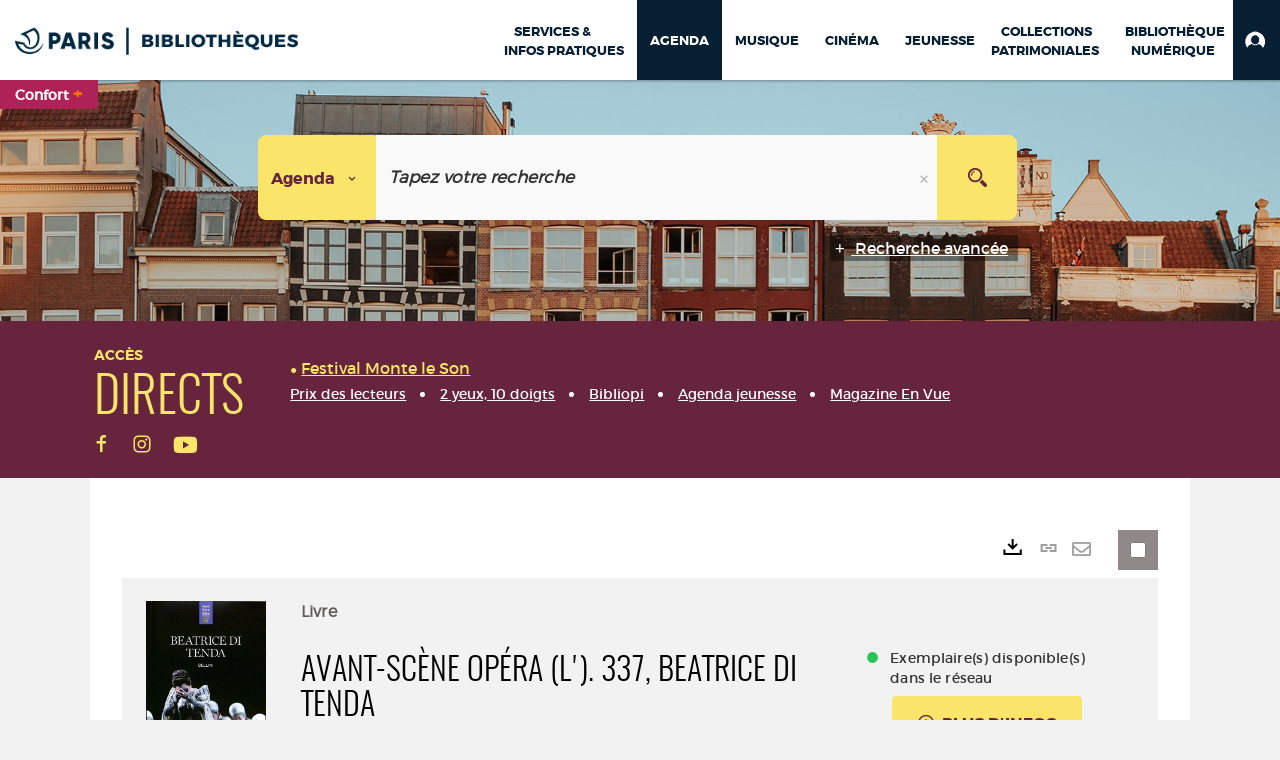

--- FILE ---
content_type: text/html; charset=utf-8
request_url: https://bibliotheques.paris.fr/agenda/doc/SYRACUSE/1386641
body_size: 382304
content:
<!DOCTYPE html><html lang="fr-FR" dir="ltr" xmlns="http://www.w3.org/1999/xhtml"><head><link rel="shortcut icon" type="image/x-icon" href="/ui/skins/VPCO/images/favicon-std.ico" /><link rel="icon" type="image/x-icon" href="/ui/skins/VPCO/images/favicon-std.ico" /><link rel="apple-touch-icon" href="/ui/skins/VPCO/images/apple-touch-icon.png?v=23.3.9279.6" /><meta http-equiv="content-type" content="text/html; charset=utf-8" /><meta http-equiv="X-UA-Compatible" content="IE=edge" /><meta name="DC.Language" content="fr-FR" /><title>Avant-scène opéra (L'). 337, Beatrice di Tenda - Agenda</title><meta name="keywords" content=";" /><meta name="robots" content="index, follow" /><meta name="og:locale" property="og:locale" content="fr_FR" /><meta name="og:type" property="og:type" content="article" /><meta name="og:title" property="og:title" content="Avant-scène opéra (L'). 337, Beatrice di Tenda" /><meta name="og:url" property="og:url" content="https://bibliotheques.paris.fr/agenda/doc/SYRACUSE/1386641/avant-scene-opera-l-337-beatrice-di-tenda" /><meta name="description" content="Créé à Venise en 1833, cet opéra est le chef-d'oeuvre inconnu de Bellini. Inspiré de la fin de la véritable Béatrice, il s'agit d'un thriller psychologique dans lequel le spectateur est plongé au sein des intrigues politico-familiales des cités italiennes et est témoin des tortures morales infligées à Béatrice avant sa décapitation. ©Electre 2023" /><meta name="og:description" property="og:description" content="Créé à Venise en 1833, cet opéra est le chef-d'oeuvre inconnu de Bellini. Inspiré de la fin de la véritable Béatrice, il s'agit d'un thriller psychologique dans lequel le spectateur est plongé au sein des intrigues politico-familiales des cités italiennes et est témoin des tortures morales infligées à Béatrice avant sa décapitation. ©Electre 2023" /><meta name="og:image" property="og:image" content="https://covers.syracuse.cloud/Cover/VPCO/MONO/cuzcZzvvdoSjjDTniyFs7g2/9782843854309/LARGE?fallback=https%3a%2f%2fbibliotheques.paris.fr%2fui%2fskins%2fdefault%2fportal%2ffront%2fimages%2fGeneral%2fDocType%2fMONO_LARGE.png" /><meta name="twitter:title" content="Avant-scène opéra (L'). 337, Beatrice di Tenda" /><meta name="twitter:url" content="https://bibliotheques.paris.fr/agenda/doc/SYRACUSE/1386641/avant-scene-opera-l-337-beatrice-di-tenda" /><meta name="twitter:description" content="Créé à Venise en 1833, cet opéra est le chef-d'oeuvre inconnu de Bellini. Inspiré de la fin de la véritable Béatrice, il s'agit d'un thriller psychologique dans lequel le spectateur est plongé au sein des intrigues politico-familiales des cités italiennes et est témoin des tortures morales infligées à Béatrice avant sa décapitation. ©Electre 2023" /><meta name="twitter:image" content="https://covers.syracuse.cloud/Cover/VPCO/MONO/cuzcZzvvdoSjjDTniyFs7g2/9782843854309/LARGE?fallback=https%3a%2f%2fbibliotheques.paris.fr%2fui%2fskins%2fdefault%2fportal%2ffront%2fimages%2fGeneral%2fDocType%2fMONO_LARGE.png" /><script>
      master = window.master || { };
      window.addEventListener("DOMContentLoaded", function () {
      master.DOMContentLoaded = true; // readyState n'est pas fiable, notamment readyState "interactive"
      });
      master.onDOMContentLoaded = function (callback) {
      if (master.DOMContentLoaded) {
      callback();
      } else {
      window.addEventListener("DOMContentLoaded", function () {
      callback();
      });
      }
      };
    </script><script>
      master.onDOMContentLoaded(function () {
      master.lazyLoadInstance = new LazyLoad({
      elements_selector: '.lazy',
      callback_loaded: function (el) {
      var event;
      var eventString = 'LazyLoad::Loaded';
      
      try {
      // !IE
      event = new CustomEvent(eventString, {});
      } catch (err) {
      // IE
      event = document.createEvent('CustomEvent');
      event.initCustomEvent(eventString, false, false, {});
      }
      
      el.dispatchEvent(event);
      },
      callback_finish: function () {
      master.lazyLoadFinished = true;
      var event;
      var eventString = 'LazyLoad::Finished';
      
      try {
      // !IE
      event = new CustomEvent(eventString, {});
      } catch (err) {
      // IE
      event = document.createEvent('CustomEvent');
      event.initCustomEvent(eventString, false, false, {});
      }
      
      window.dispatchEvent(event);
      }
      });
      });
    </script><base target="_top" /><meta name="HandheldFriendly" content="True" /><meta name="MobileOptimized" content="320" /><meta name="viewport" content="width=device-width, initial-scale=1, minimum-scale=1, maximum-scale=5, user-scalable=yes" /><!--Syracuse Front Javascript Libraries--><script type="text/javascript">
      
      //<![CDATA[
      
        var CFInstance = 'EXPLOITATION'; //Backward compatibility
        var ErmesManager = window.ErmesManager || {};
        ErmesManager.BasePath = '/agenda/';
        ErmesManager.BaseUrl = 'https://bibliotheques.paris.fr/agenda/';
        ErmesManager.ErmesJgrowlParams = '{"position": "top-right" , "closer" : false , "closerTemplate" : "&lt;div&gt;Fermer toutes les notifications&lt;/div&gt;"}';
        ErmesManager.WsQueryString = '';
        ErmesManager.ResetPasswordAllowed = 'true';
        ErmesManager.BaseUri = 'https://bibliotheques.paris.fr';
        
      
        ErmesManager.config = {};
        ErmesManager.config.LegacyHoldingMode=false;
        ErmesManager.config.CloudServicesBaseUrl='https://community.syracuse.cloud/EXPLOITATION/';
        ErmesManager.config.HoldingActions={NoteEnabled:false, ProvisionNoteEnabled:false};
        ErmesManager.config.RegistrationRenewalAllowed = false;
        ErmesManager.config.IlsChooseReservationPlaceEnabled = true;
        ErmesManager.config.HeaderDisplayMode = 'compact';
        ErmesManager.config.HeaderFixedMode = true;
        ErmesManager.config.CasAuthenticationEnabled = false;
        ErmesManager.config.CasAuthenticationProvider = '';
        ErmesManager.config.ResetPasswordAllowed = true;
        ErmesManager.config.RegistrationAllowed = true;
        ErmesManager.config.ResetPasswordPage = 'https://bibliotheques.paris.fr/agenda/resetpassword.aspx';
        ErmesManager.config.RegistrationPage = 'https://bibliotheques.paris.fr/agenda/aide-a-la-premiere-connexion.aspx';
        ErmesManager.config.UsePopupForAuthentication = true;
        ErmesManager.config.AuthenticationAlertsCount = '0';
		    ErmesManager.config.AuthenticationManyAlertsMessage = '(0 alertes)';
		    ErmesManager.config.AuthenticationSingleAlertsMessage = '(1 alerte)';
        ErmesManager.config.RememberMe = true;
        ErmesManager.config.IsFormAuthenticationProvider = true;
        ErmesManager.config.EnableHoldingsAnonymousBookingMessage = 'true' === 'true';
        ErmesManager.config.EnableHoldingPlacesTopLevelFilter = 'false' === 'true';
        ErmesManager.config.EnableHoldingsSubscriptionCollapsed = false;
        ErmesManager.config.EnableHoldingsSubscriptionAlwaysShow = false;
				ErmesManager.config.AuthenticationFormBackgroundImageUrl = '';
        ErmesManager.config.AuthenticationFormIsFirstPosition = 'true' === 'true';
        ErmesManager.config.AuthenticationFormDialogWidth = 650;
        ErmesManager.config.AuthenticationIdentityBindingEnabled = false;
				ErmesManager.config.SearchMode = 'DEFAULT';
        ErmesManager.config.AuthenticationIdentityBindingAllowedModes = [
          
      
        ];
        ErmesManager.config.AuthenticationFormModeButtonWidth = 216;
        
        ErmesManager.config.SearchAssistantPreselectMode = 'true' === 'true';
        ErmesManager.COOKIES_FORM = 'ErmesForms_agenda';
        ErmesManager.COOKIES_SEARCH = 'ErmesSearch_agenda';
        ErmesManager.isAuthenticate = false;
        ErmesManager.deactivateDetailedView=true;

        ErmesManager.userInfos = {};
        ErmesManager.userInfos.UniqueIdentifier = 'BUILTIN-ANONYMOUS';
        ErmesManager.userInfos.SubscriptionExpirationMessage = '';
        ErmesManager.userInfos.UserAlertsMessages = '';
        ErmesManager.userInfos.PartnerSiteOfIntervention = '';
        ErmesManager.userInfos.HasPseudo = 'false';
        ErmesManager.userInfos.UserNameOrPseudo = 'Utilisateur anonyme';
        
        ErmesManager.rights = {};
        ErmesManager.rights.MemorizeSearch = false;
        ErmesManager.rights.Portal_1005 = false;
        ErmesManager.rights.Portal_1201 = false;
        ErmesManager.rights.Portal_2503 = false;
        ErmesManager.rights.Portal_2504 = false;
        ErmesManager.rights.Portal_3053 = false;

        ErmesManager.labels = {
          Portal_DetailHoldingLabel: 'Exemplaires',
Portal_ResultsReserveDocument: 'Réserver',
Portal_HoldingActionLoanLabel: 'Réserver',
Portal_HoldingActionExpoLabel: 'Ouvrir le calendrier',
Portal_HoldingSite: 'Site',
Portal_HoldingLocalisation: 'Emplacement',
Portal_HoldingSection: 'Section',
Portal_HoldingCote: 'Cote',
Portal_HoldingType: 'Type doc.',
Portal_HoldingStatut: 'Statut',
Portal_HoldingDateBack: 'Date retour',
Portal_HoldingActionsLabel: 'Actions',
Portal_HoldingProvisionLabelDisplay: 'Choisissez votre lieu de mise à disposition',
Portal_ReservationDialogChooseLibraryDefaultSelectionText: '---',
Portal_HoldingsMobileIsAvailableLabel: 'Disponible à {0}',
Portal_HoldingsMobileNotAvailableLabel: 'Retour prévu le {0}',
Portal_HoldingsMobileNotAvailableSiteLabel: 'à {0}',
Portal_ReservationDialogCancelTitle: 'Fermer la modale de réservation',
Portal_ReservationDialogTitle: 'Choisissez la bibliothèque',
Portal_ReservationDialogText: 'Vous souhaitez réserver un exemplaire.',
Portal_ReservationDialogChooseLibrary: 'Choisissez la bibliothèque :',
Portal_ReservationDialogChooseLibraryDefaultSelectionText: '---',
Portal_FormFieldRequiredText: 'Ce champ est obligatoire',
Portal_ReservationDialogValidText: 'Réserver',
Portal_ReservationDialogCancelText: 'Annuler',
Portal_HoldingAddNoteModalTitle: 'Ajout d\'une note de réservation',
Portal_HoldingAddNoteModalPlaceholder: 'Saisissez ici votre note de réservation optionnelle',
Portal_HoldingsStatementView: 'Consulter',
Portal_DetailHoldingsStatementLabel: 'Etats de collection',
Portal_HoldingsStatementSite: 'Site',
Portal_HoldingsStatementLocalisation: 'Emplacement',
Portal_HoldingsStatementSection: 'Section',
Portal_HoldingsStatementCote: 'Cote',
Portal_HoldingsStatementWhenStart: 'Début',
Portal_HoldingsStatementWhenEnd: 'Fin',
Portal_HoldingsStatementGap: 'Lacunes',
Portal_HoldingsStatementRange: 'Etendue',
Portal_HoldingsStatementStartNumber: 'Numéro de début',
Portal_HoldingsStatementEndNumber: 'Numéro de fin',
Portal_HoldingsStatementWhenStartAsText: 'Début',
Portal_HoldingsStatementWhenEndAsText: 'Fin',
Portal_ReservationDialogSelectText: 'Sélectionner',
Portal_ReservationSecondDialogChooseLibrary: 'Choisissez la bibliothèque de retrait',
Portal_ReservationSecondDialogTitle: 'Choisissez la bibliothèque de retrait',
Portal_ReservationSecondDialogValidText: 'Confirmer la réservation',
Portal_ReservationSecondDialogValidTitle: 'Confirmer cette réservation',
Portal_ReservationDialogExcludedLocationText: 'Non réservable',
Portal_ReservationSecondDialogYourLibraryIs: 'Votre localisation de retrait est : {0}',
Portal_MyAccountPreferencesHeaderTitle: 'Mes préférences de recherche',
Portal_MyAccountPreferencesHeaderIntro: 'Vous pouvez configurer les critères s\'appliquant à chacun des contextes de recherche suivants',
Portal_MyAccountPreferencesItemIntroPreselection: 'Vous avez sélectionné :',
Portal_MyAccountPreferencesItemIntroNoPreselection: 'Aucun critère sélectionné.',
Portal_MyAccountPreferencesItemEdit: 'Modifier',
Portal_CasAuthenticationText: 'Accès interne',
Portal_ExternalAuthenticationText: 'Accès externe',
Portal_LogonTitle: 'Connexion',
Portal_DisabledAccountLogonTitle: 'Échec d\'authentification',
Portal_LoginText: 'Identifiant',
Portal_LoginPlaceholderText: 'Numéro de carte',
Portal_PasswordText: 'Mot de passe',
Portal_PasswordPlaceholderText: '‎',
Portal_LogonForgottenPasswordText: 'Mot de passe oublié ?',
Portal_LogonRegisterMessage: 'ou',
Portal_LogonRegisterNowText: 'Aide première connexion',
Portal_ErrorHappened: 'Une erreur est survenue',
Portal_CaptureCurrentSearch: 'Capturer la recherche',
Portal_CaptureSearchName: 'Nom',
Portal_ShareSearchShowMoreOptions: 'Plus de critères',
Portal_ShareSearchHideMoreOptions: 'Cacher les critères',
Portal_AdvancedCaptureSearchTitle: 'Partager la recherche',
Portal_CaptureSearchModifyTitle: 'Modification des arguments',
Portal_CaptureSearcResultTitle: 'Aperçu',
Portal_CancelText: 'Annuler',
Portal_ShareSearchPermalinkCopy: 'Copier l\'URL dans le presse-papier',
Portal_ShareSearchPermalinkPreview: 'Aperçu de la recherche - Nouvelle fenêtre',
Portal_CaptureSearchCopyJson: 'Copier la capture dans le presse-papier',
Portal_ShareSearchPermalinkModalLabel: 'Donner un nom à la recherche puis cliquer sur "Copier l\'URL dans le presse-papier" pour récupérer l\'URL de votre recherche',
Portal_CaptureClipboardCopyDone: 'La capture a été copiée dans votre presse-papier',
Portal_UrlClipboardCopyDone: 'Le lien a été copié dans votre presse-papier',
Portal_CaptureSearchCancelTitle: 'Annuler cette capture de recherche',
Portal_CaptureNotice: 'Capturer la notice',
Portal_ShareSearchCancelTitle: 'Annuler ce partage de recherche',
Portal_SearchPreferencesModalTitle: 'Mémoriser des critères de recherche',
Portal_SearchPreferencesIntroText: 'Les critères choisis seront appliqués lors de chaque recherche "{0}".',
Portal_PreselectFacetsCancelTitle: 'fermer',
Portal_PreselectFacetsInfoNoPreferenceNoPreselection: 'Vous n’avez pas encore mémorisé de critères dans votre compte.',
Portal_MyAccountPreferencesItemSearch: 'Rechercher',
Portal_CloseModalTitle: 'Fermer cette fenêtre',
Portal_AnonymousHoldingInfo: 'Pour réserver un exemplaire, il est nécessaire d\'être authentifié. Les réservations dépendent de votre abonnement en cours.',
Portal_HoldingInSubscription: 'Dans mon abonnement ({0})',
Portal_HoldingNotInSubscription: 'Hors abonnement ({0})',
Portal_HoldingBookingTooltipCantRenew: 'Réservation impossible',
Portal_PersoAuthentificationMyAccountLink: 'Mon Compte',
Portal_RememberMeText: 'Rester connecté',
Portal_HoldingActionProvisonRequestLabel: 'Demander la consultation',
Portal_HoldingProvisionTooltipDescription: 'Effectuez une demande de mise à disposition sur cet exemplaire',
Portal_ProvisionDialogCancelTitle: 'Annuler la demande de consultation',
Portal_ProvisionDialogTitle: 'Demande de consultation sur place',
Portal_ProvisionDialogValidText: 'Confirmer la demande',
Portal_ProvisionDialogCancelText: 'Annuler',
Portal_ProvisionDialogContentHeaderText: '&lt;div class="alert alert-info" role="alert"&gt;\n &lt;span class="glyphicon glyphicon-info-sign" aria-hidden="true"&gt;&lt;/span&gt;\n &lt;span class="sr-only"&gt;&lt;/span&gt;\n &lt;span class="provision-body-header-description"&gt;Ce document sera mis à votre disposition pour consultation sur place, aux &lt;span class="provision-body-header-library"&gt; horaires d\'ouverture de la {0}&lt;/span&gt;&lt;/span&gt;&lt;p&gt;\n&lt;/p&gt;&lt;/div&gt;',
Portal_ProvisionDialogContentFooterText: 'Confirmez-vous la demande de consultation de &lt;b&gt;« {0} »&lt;/b&gt; ?',
Portal_DownloadText: 'Télécharger',
Portal_SearchFormFieldOrIndicator: '- ou -',
Portal_SearchFormSelectFieldNoResult: 'Aucun résultat pour "{0}"',
Portal_SearchFormSelectFieldStartTyping: 'Commencez à taper pour rechercher',
Portal_SearchFormThesaurusFieldLoadingText: 'Chargement...',
Portal_SearchFormThesaurusFieldNoResultsText: 'Aucun résultat',
Portal_SearchFormSelectFieldAddNewEntry: 'Si la valeur n\'est pas dans la liste, cliquez ici pour l\'ajouter',
Portal_SearchFormFieldValidationErrorMessage: 'Ce champ est obligatoire',
Portal_SearchFormFieldRequiredSelectionErrorMessage: 'Veuillez sélectionner une valeur ou la créer',
Portal_FormAdvanceSearchTitle: 'Valider votre recherche',
Portal_FormSearchLabel: 'Rechercher',
Portal_FormAdvanceClearTitle: 'Effacer vos saisies du formulaire de recherche',
Portal_FormClearLabel: 'Effacer',
Portal_SearchFormResetField: 'Supprimer la valeur',
Portal_ErmesSearchBoxHint: 'Tapez votre recherche',
Portal_SearchFormHeadingTitle: 'Recherche avancée',
Portal_SearchFormAddHiddenFieldTitle: 'Ajouter un critère au formulaire de recherche avancée',
Portal_SearchFormAddHiddenFieldLabel: 'Ajouter un critère',
Portal_SearchFormAddHiddenFieldModalDescription: 'Le critère sera ajouté au formulaire de recherche',
Portal_SearchFormFieldDateRangeToLabel: 'au',
Portal_SearchFormAddHiddenFieldModalTitle: 'Choisissez un critère de recherche',
Portal_ErmesSearchTitle: 'Recherche',
Portal_BtnSearchFieldClear: 'Effacer le champ de recherche',
Portal_BtnSearchFieldSubmit: 'Lancer la recherche sur le périmètre {0}',
Portal_AdvancedSearchFormLabel: 'Recherche avancée sur le périmètre {0}',
Portal_LogonConnectWithAnotherIdentity: 'ou',
Portal_LogonButtonText: 'Je me connecte',
Portal_LogonButtonShowForm: 'Formulaire',
BackText: 'Retour',
Portal_LogonFilterMode: 'Filtrer',
Portal_LogonInformationText: 'Pour vous connecter',
Portal_NewItemFlagDefaultLabel: 'Nouveauté',
Portal_SerialDialogCancelTitle: 'Fermer la modale des fascicules',
Portal_SerialDialogClose: 'Fermer',
Portal_HoldingSerialNumber: 'Numéro/Date de parution',
Portal_SerialDialogTitle: 'Detail des numéros de fascicule {0}',
Portal_HoldingSerialLocalisation: 'Localisation',
Portal_HoldingSerialSection: 'Section',
Portal_HoldingSerialCallNumber: 'Côte',
Portal_HoldingSerialStatus: 'Statut',
Portal_HoldingSerialEx: 'Exemplaire',
Portal_SerialColumnDisplayTitle: 'Voir les fascicules',
Portal_SerialColumnButton: 'Voir',
Portal_SerialColumnButtonLoading: 'Récupération en cours...',
Portal_HoldingNothingInSubscription: 'Il n\'y a aucun exemplaire disponible pour le moment.',
Portal_HoldingConsultOnline: 'Consulter en ligne',
Portal_HoldingBookingTooltipCantConsult: 'Consultation impossible',
Portal_HoldingBookingTooltipCantConsultDescription: 'Cet ouvrage est déjà en cours de consultation, veuillez réessayer ultérieurement',
Portal_DetailHoldingsMapControlHomeTooltip: 'Afficher tous les exemplaires',
Portal_DetailHoldingsMapControlLocationTooltip: 'Afficher ma position actuelle',
Portal_DetailHoldingsMapControlLocationDeniedTooltip: 'Vote position actuelle n\'est pas disponible',
Portal_DetailHoldingsMapCurrentLocationMarkerTooltip: 'Votre position actuelle',
Portal_DetailHoldingsMapOffMapHoldingsLabel: 'Exemplaires hors carte',
Portal_DetailHoldingsMapLibraryMoreDetails: 'Plus d\'informations...',
Portal_BiblioMapsLinkLabel: 'BiblioMaps',
Portal_BiblioMapsHeaderColumnLabel: 'BiblioMaps',
TermSynonymLabel: '{0} (employé pour {1})',
TermNeighborLabel: '{0} (associé à {1})',
TermRedirectionLabel: '{0} (nouveau terme pour {1})',
TermRedirectionSourceLabel: '{0} (ancien terme pour {1})',
Portal_ReservationDialogSingleHoldingPlaceText: 'L\'exemplaire sera mis à disposition à la bibliothèque :',
Portal_ReservationDialogSingleHoldingPlacetitle: 'Confirmez la réservation',
Portal_DetailSessionLabel: 'Sessions',
Portal_HoldingActionSessionLabel: 'S\'inscrire',
Portal_AnonymousCalendarSessionInfo: 'Pour s\'inscrire à une session, il est nécessaire d\'être authentifié.',
Portal_BasketRenamePromptTitle: 'Renommer le dossier',
EndDateText: 'Date de fin',
StartDateText: 'Date de début',
Portal_DetailPanelTitleCalendarSessions: 'S\'inscrire à',
Portal_TypeaheadNoResultStatus: 'Aucune proposition',
Portal_TypeaheadResultsStatus: '{0} propositions disponibles',
Portal_SearchFormAddFieldTitle: 'Ajouter une restriction "{0}"',
Portal_HoldingSerialUtilisation: 'Utilisation',
Portal_SearchFormRemoveFieldTitle: 'Supprimer la restriction "{0}"'
        };

        ErmesManager.labels.Portal_AuthenticationFormModeButtonSeparatorText = '';
        ErmesManager.labels.Portal_Authentication_FormHtmlContent = '';
        ErmesManager.labels.HoldingAddNoteModalPlaceholder = 'Saisissez ici votre note de réservation optionnelle';
        ErmesManager.labels.HoldingAddNoteModalTitle = 'Ajout d\'une note de réservation';
        ErmesManager.labels.CloseText = 'Fermer';
        ErmesManager.labels.ReportThumbnailWrongUrl = 'La ressource Portal|ReportThumbnailWrongUrl n\'est pas définie.';
        ErmesManager.labels.ReportThumbnailModalTitle = 'Confirmation';
        ErmesManager.labels.ReportThumbnailModalBody = 'Confirmez-vous le signalement de cette vignette ?&lt;br/&gt;&lt;div style="text-align:center;margin:5px"&gt;&lt;img src="{0}"/&gt;&lt;/div&gt;';
        ErmesManager.labels.ErmesHeaderAccountWip = 'Récupération de votre compte en cours...';
        ErmesManager.labels.ErrorHappened = 'Une erreur est survenue';
        ErmesManager.labels.UnexpectedServerResponse = 'Format de réponse inattendu';
        ErmesManager.labels.GrowlErrorTitle = 'Erreur';
        ErmesManager.labels.TooltipLoading = 'Chargement en cours...';
        ErmesManager.labels.CaptureSearchChooseRendering = 'Affichage';
        ErmesManager.labels.CaptureSearchChooseNumber = 'Nombre de notices à afficher';
        ErmesManager.labels.CaptureSearchTitle = 'Capturer la recherche';
        ErmesManager.labels.CommentModalValid = 'Valider';
        ErmesManager.labels.CommentModalCancel = 'Annuler';
        ErmesManager.labels.CommentWasSuccessfullyDeleted = 'Le commentaire a bien été supprimé';
        ErmesManager.labels.NoteWasSuccessfullyDeleted = 'La note a bien été supprimée';
        ErmesManager.labels.SelectionModalClose = 'Fermer';
        ErmesManager.labels.ConfirmBoxConfirm = 'Confirmer';
        ErmesManager.labels.ConfirmBoxCancel = 'Annuler';
        ErmesManager.labels.PublicSearchFormValid = 'Valider';
        ErmesManager.labels.PublicSearchFormCancel = 'Annuler';
        ErmesManager.labels.PrivateSearchFormValid = 'Valider';
        ErmesManager.labels.PrivateSearchFormCancel = 'Annuler';
        ErmesManager.labels.ExpositionResaFormValid = 'Transmettre la demande';
        ErmesManager.labels.ExpositionResaFormClose = 'Fermer';
        ErmesManager.labels.EnrichissementsLoading = 'Chargement en cours, veuillez patienter';
        ErmesManager.labels.BasketPageTitle = 'Bibliothèques de la Ville de Paris - Mon panier';
        ErmesManager.labels.SelectionPageTitle = 'Sélection courante';
        ErmesManager.labels.ErmesSearchPageTitle = '{0} - Recherche';
        ErmesManager.labels.ErmesSearchLoadingPageTitle = 'Chargement';
        ErmesManager.labels.ErmesSearchDetailPageTitle = '{0}';
        ErmesManager.labels.TagPageTitle = 'Tag';
        ErmesManager.labels.HoldingHelpHoldingMultiple = 'Cochez les exemplaires qui vous intéressent. Le premier exemplaire disponible parmi votre sélection sera réservé';
        ErmesManager.labels.HoldingHelpHoldingPlace = 'Choisissez votre lieu de mise à disposition';
        ErmesManager.labels.CaptureSearchStandardRendering = 'Miniatures';
        ErmesManager.labels.CaptureSearchShortRendering = 'Court';
        ErmesManager.labels.CaptureSearchScrollingRendering = 'Chemin de fer';
        ErmesManager.labels.ErmesFormTitle = 'Recherche avancée';
        ErmesManager.labels.CalendarEventTitleSingular = 'événement';
        ErmesManager.labels.CalendarEventTitlePlural = 'événements';
        ErmesManager.labels.ValidateEventSubscription = 'Confirmer l\'inscription';
        ErmesManager.labels.CancelText = 'Annuler';
        ErmesManager.labels.BackText = 'Retour';
        ErmesManager.labels.AgendaCalendarHelpTooltip = 'Sélectionnez une plage de dates pour affiner votre recherche';
        ErmesManager.labels.ExportLinkFold = 'Exporter, masqué';
        ErmesManager.labels.ExportLinkUnFold = 'Exporter, affiché';
        ErmesManager.labels.AddNewTagNotice = 'Ajouter ce nouveau tag';
        ErmesManager.labels.AddNewTagName = 'Nom du nouveau tag à ajouter sur';
        ErmesManager.labels.ErrorAuthenticateInput = 'à vérifier';
        ErmesManager.labels.PasswordLostAuthenticate = 'Mot de passe oublié';
        ErmesManager.labels.ErrorAuthenticatePage = 'Erreur lors de l\'identification';
        ErmesManager.labels.SurveyMessageConfirmVote = 'Merci d\'avoir voté';
        ErmesManager.labels.SurveyVotedAlready = 'Vous avez déjà voté';
        ErmesManager.labels.RoyalSliderStatePause = 'Mettre le carrousel en lecture.';
        ErmesManager.labels.RoyalSliderStatePlay = 'Mettre le carrousel en pause.';
        ErmesManager.labels.SearchQueryAllDocument = 'Tous les documents';
        ErmesManager.labels.DefaultDropdownItemSelectedFormat = '{0}, sélectionné';
        ErmesManager.labels.JGrowlCloserMessage = 'Fermer tous les messages';
        ErmesManager.labels.RoyalSliderLabels_ArrowRight = 'Contenu suivant';
        ErmesManager.labels.RoyalSliderLabels_ArrowLeft = 'Contenu précédent';
        ErmesManager.labels.RoyalSliderLabels_FullScreen = 'Passer le slider en plein écran';
        ErmesManager.labels.RoyalSliderLabels_PlayVideo = 'Lancer la vidéo';
        ErmesManager.labels.RoyalSliderLabels_NavSelected = ', sélectionné';
        ErmesManager.labels.FacetCollectionDisplayed = ', affiché';
        ErmesManager.labels.FacetCollectionCollapsed = ', masqué';
        ErmesManager.labels.ErrorModalFieldRequiredAccessibility = 'Vous avez omis ce champ obligatoire.';
        ErmesManager.labels.RoyalSliderBulletContentNotSelected = 'Afficher le contenu {0}';
        ErmesManager.labels.RoyalSliderBulletContentSelected = 'Contenu {0} - affiché';
        ErmesManager.labels.RssFeedLinkTitle = 'Obtenir le flux RSS, nouvelle fenêtre';
        ErmesManager.labels.CnilBannerContent = 'En poursuivant votre navigation sur ce site, vous acceptez l’utilisation de cookies par nos services ainsi que des services tiers de mesure d\'audience.&lt;br/&gt;&lt;a href="/agenda/charte-cookies.aspx"&gt;Pour en savoir plus et paramétrer les cookies...&lt;/a&gt;';
        ErmesManager.labels.SuggestionSearch = 'Recherche par suggestion';
        ErmesManager.labels.SdiMemorySearchSubscribeNewsLettersSuccess = 'Vous êtes maintenant abonné à cette lettre d’information';
        ErmesManager.labels.SdiMemorySearchSubscribeSuccess = 'Vous êtes maintenant abonné à cette recherche';
        ErmesManager.labels.DetailHoldingsVerify = 'Vérification des exemplaires disponibles ...';
        ErmesManager.labels.RenewLoanSuccess = 'Prolongation réussie.';
        ErmesManager.labels.RenewLoanErrorNotSpecified = 'Erreur non spécifiée.';
        ErmesManager.labels.CancelReservationSuccess = 'Annulation réussie.';
        ErmesManager.labels.CancelReservationErrorNotSpecified = 'Erreur non spécifiée.';
        ErmesManager.labels.ContributionFormSending = 'Envoi en cours...';
        ErmesManager.labels.ContributionFormSuccess = 'Votre contribution a bien été prise en compte.';
        ErmesManager.labels.GetErrorHolding = 'Erreur lors de la récuperation de l\'exemplaire';
        ErmesManager.labels.GetNotAvaibleHolding = 'Indisponible';
        ErmesManager.labels.ConfirmDialogBasketTitle = 'Vider tout le panier';
        ErmesManager.labels.ConfirmDialogBasketFolderTitle = 'Supprimer le dossier "{0}"';
        ErmesManager.labels.ConfirmDialogBasketText = 'Confirmez-vous la suppression de tous les documents de votre panier ? Cette action sera irréversible.';
        ErmesManager.labels.ConfirmDialogBasketTextByFilter = 'Confirmez-vous la suppression du dossier "{0}" ?';
        ErmesManager.labels.PnbConfirmBoxTitle = 'La ressource Portal|PnbConfirmBoxTitle n\'est pas définie.';
        ErmesManager.labels.PnbConfirmBoxMessage = 'La ressource Portal|PnbConfirmBoxMessage n\'est pas définie.';
        ErmesManager.labels.searchLabelDefault = 'Recherche du document';
        ErmesManager.labels.RecongnitionLabelInput = 'Reconnaissance vocal...';
        ErmesManager.labels.StartSearch = 'Lancer la recherche sur le périmètre {0}';
        ErmesManager.labels.SearchFormLabel = 'Recherche sur le périmètre {0}';
        ErmesManager.labels.MyAccountAddToBasketNothingSelected = 'Veuillez sélectionner au moins un document.';
        ErmesManager.labels.Portal_CancelReservationNoReservationSelected = 'Veuillez sélectionner au moins un document.';
        ErmesManager.labels.Portal_CancelReservationConfirmTitle = 'Confirmer cette annulation';
        ErmesManager.labels.Portal_CancelReservationCancelTitle = 'Annuler cette annulation';
        ErmesManager.labels.Portal_PreselectFacetsInfoNoPreference = 'Mémoriser les critères dans votre compte.';
        ErmesManager.labels.Portal_PreselectFacetsInfoPreferenceEqualsPreselection = 'Les critères sont mémorisés dans votre compte.';
        ErmesManager.labels.Portal_PreselectFacetsInfoPreferenceIsNotPreselection = 'Les critères diffèrent de ceux mémorisés dans votre compte.';
        ErmesManager.labels.Portal_PreselectFacetsInfoPreferenceRestoreSuccess = 'Les critères ont été restaurés.';
        ErmesManager.labels.Portal_PreselectFacetsInfoPreferenceSaveSuccess = 'Les critères ont été mémorisés.';
        ErmesManager.labels.Portal_PreselectFacetsInfoPreferenceSaveTooltip = 'Mémoriser les critères de recherche dans votre compte.';
        ErmesManager.labels.Portal_PreselectFacetsInfoPreferenceValidateTooltip = 'Confirmer les critères sélectionnés.';
        ErmesManager.labels.Portal_PreselectFacetsInfoPreferenceRestoreTooltip = 'Restaurer les critères de recherche mémorisés dans votre compte.';
        ErmesManager.labels.Portal_PreselectFacetsResetButton = 'Tout effacer';
        ErmesManager.labels.Portal_PreselectFacetsValidateButton = 'Confirmer';
        ErmesManager.labels.Portal_PreselectFacetsSaveButton = 'Mémoriser';
        ErmesManager.labels.Portal_PreselectFacetsCancelButton = 'Annuler';
        ErmesManager.labels.Portal_PreselectFacetsModalTitle = 'Pré-sélectionner des critères de recherche';
        ErmesManager.labels.Portal_PreselectFacetsIntroText = 'Les critères choisis seront appliqués le temps de la session à chaque recherche "{0}". Pour mémoriser les critères au-delà de la session veuillez-vous connecter à votre compte';
        ErmesManager.labels.Portal_PreselectFacetsSelectedInfo = 'Vous avez sélectionné :';
        ErmesManager.labels.Portal_PreselectFacetsSelectedInfoEmpty = 'Aucun critère sélectionné.';
        ErmesManager.labels.Portal_PreselectFacetsRestoreButton = 'Restaurer';
        ErmesManager.labels.Portal_FacetCollectionCollapsed = ', masqué';
        ErmesManager.labels.Portal_FacetCollectionDisplayed = ', affiché';
        ErmesManager.labels.Portal_SearchHistoryTableDateHeader = 'Quand';
        ErmesManager.labels.Portal_SearchHistoryTableScenarioHeader = 'Où';
        ErmesManager.labels.Portal_SearchHistoryTableSearchHeader = 'Recherche';
        ErmesManager.labels.Portal_SearchHistoryTableFiltersHeader = 'Filtres';
        ErmesManager.labels.Portal_SearchHistoryTableCountHeader = 'Résultats';
        ErmesManager.labels.Portal_SearchHistoryTableActionHeader = 'Actions';
        ErmesManager.labels.Portal_SearchHistoryModalTitle = 'Historique de vos recherches';
        ErmesManager.labels.Portal_SearchHistoryCancelButton = 'Fermer';
        ErmesManager.labels.Portal_SearchHistoryItemSearchAction = 'Lancer la recherche';
        ErmesManager.labels.Portal_SearchHistoryItemMemorizeAction = 'Mémoriser dans son compte';
        ErmesManager.labels.Portal_SearchHistoryItemRemoveAction = 'Supprimer';
        ErmesManager.labels.Portal_RawRecordClipboardCopyButton = 'Copier ce document dans le presse-papier';
        ErmesManager.labels.Portal_RawRecordClipboardCopyDone = 'Le document a été copié dans votre presse-papier';
        ErmesManager.labels.Portal_RawRecordPopupTitle = 'Document xml natif';
        ErmesManager.labels.Portal_ExpositionResaWindowLabel = 'Faire une demande de réservation d\'outil d\'animation';
        ErmesManager.labels.Portal_ExpositionResaWindowCloseTitle = 'Fermer la fenêtre de demande de réservation d\'outil d\'animation';
        ErmesManager.labels.Portal_ExpositionResaBookingTypeHolding = 'Réservation';
        ErmesManager.labels.Portal_ExpositionResaBookingTypeHoldingRequest = 'Demande de réservation';
        ErmesManager.labels.Portal_ExpositionResaBookingTypeLoan = 'Prêt';
        ErmesManager.labels.Portal_CancelText = 'Annuler';
        ErmesManager.labels.Portal_BackText = 'Retour';
        ErmesManager.labels.Portal_ExpositionResaFormValid = 'Transmettre la demande';
        ErmesManager.labels.Portal_ExpositionResaFetchBookings = 'Vérification des réservations concernant cet outil d\'animation';
        ErmesManager.labels.Portal_ExpositionResaNewRange = 'Votre choix de dates';
        ErmesManager.labels.Portal_AgendaDatepickerFromDate = 'Du';
        ErmesManager.labels.Portal_AgendaDatepickerToDatee = 'Au';
        ErmesManager.labels.Portal_SubscriptionExpirationWarningDescription = '';
        ErmesManager.labels.Portal_SubscriptionExpirationWarningTitle = 'Informations à propos de votre abonnement';
        ErmesManager.labels.Portal_AccountWarningTitle = 'Informations à propos de votre compte';
        ErmesManager.labels.Portal_AuthenticationAlertRenewRegistrationBtnText = 'Cliquer ici pour accéder à mon profil';
        ErmesManager.labels.Portal_AuthenticationAlertVirtualPurseBtnText = 'Cliquer ici pour accéder à mon porte-monnaie';      
        ErmesManager.labels.Portal_ShowExpirationWarningCancelTitle = 'Fermer cette alerte';
        ErmesManager.labels.Portal_ProvisionDialogCancelTitle = 'Annuler la demande de consultation';
        ErmesManager.labels.Portal_ProvisionDialogTitle = 'Demande de consultation sur place';
        ErmesManager.labels.Portal_ProvisionDialogValidText = 'Confirmer la demande';
        ErmesManager.labels.Portal_ProvisionDialogCancelText = 'Annuler';
        ErmesManager.labels.Portal_ProvisionDialogContentHeaderText = '&lt;div class="alert alert-info" role="alert"&gt;\n &lt;span class="glyphicon glyphicon-info-sign" aria-hidden="true"&gt;&lt;/span&gt;\n &lt;span class="sr-only"&gt;&lt;/span&gt;\n &lt;span class="provision-body-header-description"&gt;Ce document sera mis à votre disposition pour consultation sur place, aux &lt;span class="provision-body-header-library"&gt; horaires d\'ouverture de la {0}&lt;/span&gt;&lt;/span&gt;&lt;p&gt;\n&lt;/p&gt;&lt;/div&gt;';
        ErmesManager.labels.Portal_ProvisionDialogContentFooterText = 'Confirmez-vous la demande de consultation de &lt;b&gt;« {0} »&lt;/b&gt; ?';
        ErmesManager.labels.Portal_ExpositionBookingCalendarLabel = 'Calendrier de réservation';
        ErmesManager.labels.Portal_ExpositionBookingHelpUserLigde = 'Veuillez choisir une date de début et de fin de réservation sur le calendrier ci-dessous.';
        ErmesManager.labels.Portal_ExpositionBookingTransportModeLabel = 'Mode de transport';
        ErmesManager.labels.Portal_ExpositionBookingGoTransportModeLabel = 'Aller';
        ErmesManager.labels.Portal_ExpositionBookingReturnTransportModeLabel = 'Retour';
        ErmesManager.labels.Portal_ExpositionBookingSummupLabel = 'Demande de réservation pour la période du';
        ErmesManager.labels.Portal_ExpositionBookingSummupSeparatorLabel = 'au';
        ErmesManager.labels.Portal_HoldingsInformationMessage = '';
        ErmesManager.labels.Portal_ILSClientReservation = 'Réservation';
		    ErmesManager.labels.Portal_ReservationMapSiteChoice = 'Choisissez la bibliothèque auprès de laquelle vous souhaitez réserver le document';
		    ErmesManager.labels.Portal_DetailHoldingsMapLabel = 'Localisation des exemplaires';
		    ErmesManager.labels.Portal_DetailHoldingsMapCountLabel = '{0} exemplaires';
		    ErmesManager.labels.Portal_DetailHoldingsMapCountLabelSingular = '1 exemplaire';
		    ErmesManager.labels.Portal_DetailHoldingsMapNoHondlingOnMap = 'Aucun exemplaire dans cette zone géographique...';
        ErmesManager.labels.Portal_PreselectFacetsModifyLinkLabel = 'Modifier les critères pré-sélectionnés';
        ErmesManager.labels.Portal_SearchAssistantButtonLabel = 'Recherche assistée';
        
      
      //]]></script><script>
      
      window.ErmesManager = window.ErmesManager || {};
      
    </script><script type="text/javascript" src="/ui/plug-in/portal/portal-front-all.js?v=23.3.9279.6" defer="defer"> </script><script type="text/javascript" src="/ui/plug-in/syracuse-dist/js/ComponentFactory.js?v=23.3.9279.6" defer="defer"> </script><link rel="stylesheet" type="text/css" href="/ui/skins/default/portal/front/portal-front-all.css?v=23.3.9279.6" /><script type="text/javascript" src="/dropzone-locale-fr-FR.ashx?v=23.3.9279.6" defer="defer"> </script><script type="text/javascript" src="/ui/plug-in/dayjs/locale/fr.js?v=23.3.9279.6" defer="defer"> </script><script type="text/javascript">
      
        window.addEventListener("DOMContentLoaded", function () {
          dayjs.extend(window.dayjs_plugin_customParseFormat);
          dayjs.extend(window.dayjs_plugin_localizedFormat);
          dayjs.locale('fr'); 
        });
      
    </script><!--XmlForms JavaScript libraries--><script type="text/javascript">
        window.addEventListener("DOMContentLoaded", function () {
      
      
        formManager.debug = false;
        formManager.inputKey = '';
        formManager.savingText = 'Enregistrement en cours...';
        formManager.loadingText = 'Chargement en cours...';
        formManager.invalidText = 'Ce champ est invalide';
        formManager.requiredText = 'Ce champ est obligatoire';
        formManager.lengthText = 'La longueur de ce champ doit être de {0} caractère(s)';
        formManager.minLengthText = 'La longueur minimum de ce champ est de {0} caractère(s)';
        formManager.maxLengthText = 'La longueur maximum de ce champ est de {0} caractère(s)';
        formManager.minValueText = 'La valeur minimum de ce champ doit être de {0}';
        formManager.maxValueText = 'La valeur maximum de ce champ doit être de {0}';
        formManager.passwordText = 'Les mots de passe sont différents';
        formManager.invalidDateText = 'La ressource FormFieldDateInvalidText n\'est pas définie.';
        formManager.requiredCheckboxText = 'Veuillez cocher cette case si vous souhaitez continuer';
        formManager.requiredCheckboxGroupText = 'Veuillez cocher au moins l\'une de ces cases';
        formManager.requiredRadioGroupText = 'Veuillez sélectionner l\'une de ces options';
        formManager.downloadText = 'Télécharger';
        formManager.addressAddManually = 'Si votre adresse n\'est pas dans la liste, cliquez ici pour l\'ajouter';
        formManager.addressNoResult = 'Aucune adresse correspondante';
        formManager.addressPending = 'Chargement en cours';
      
      
        });
      </script><script defer="defer" type="text/javascript" src="/ui/plug-in/syracuse-dist/js/PasswordReveal.js?v=23.3.9279.6"> </script><!--Syracuse OpenSeadragon Library--><script type="text/javascript" src="/ui/plug-in/common/openseadragon/openseadragon.min.js?v=23.3.9279.6"> </script><script type="text/javascript" src="/ui/plug-in/common/openseadragon/openseadragon-filtering.js?v=23.3.9279.6"> </script><script type="text/javascript" src="/ui/plug-in/common/openseadragon/openseadragon-init.js?v=23.3.9279.6"> </script><script type="text/javascript" src="/ui/plug-in/common/openseadragon/locale/openseadragon-lang-fr.js?v=23.3.9279.6"> </script><link rel="preload" href="/ui/skins/default/fonts/glyphicons.woff?v=23.3.9279.6" as="font" type="font/woff" crossorigin="anonymous" /><link rel="stylesheet" type="text/css" href="/ui/skins/default/base.css?v=23.3.9279.6" /><link rel="stylesheet" type="text/css" href="/ui/skins/default/master.css?v=23.3.9279.6" /><link rel="stylesheet" type="text/css" href="/ui/skins/default/common/base.css?v=23.3.9279.6" /><link rel="stylesheet" type="text/css" href="/ui/skins/default/portal/front/base-min.css?v=23.3.9279.6" /><link rel="stylesheet" type="text/css" href="/ui/skins/VPCO/projet.css?v=23.3.9279.6" /><link rel="stylesheet" type="text/css" href="/ui/skins/VPCO/../agenda/theme_agenda.css?v=23.3.9279.6" /><link rel="stylesheet" href="/ui/plug-in/integration/Swiper-mobile/css/swiper.min.css" /><link href="/ui/plug-in/integration/select2/css/select2.min.css" rel="stylesheet" /><link rel="preload" href="/ui/plug-in/bootstrap/resources/fonts/glyphicons-halflings-regular.woff?v=23.3.9279.6" as="font" type="font/woff" crossorigin="anonymous" /><link rel="preload" href="/ui/skins/standard/portal/front/ressources/font/ermes-font-update.woff2?v=23.3.9279.6" as="font" type="font/woff2" crossorigin="anonymous" /><link rel="canonical" href="https://bibliotheques.paris.fr/agenda/doc/SYRACUSE/1386641/avant-scene-opera-l-337-beatrice-di-tenda?_lg=fr-FR" /><link rel="search" type="application/opensearchdescription+xml" title="Syracuse OpenSearch" href="/OpenSearchDescription.xml" /></head><body dir="ltr" class=" cf-rtm ">
  
  
  
  
  
  
  
  
  
  
  
  
  <script type="text/javascript" src="/ui/plug-in/integration/Swiper-mobile/js/swiper.min.js" defer="defer"> </script>
  <script type="text/javascript" src="/ui/plug-in/integration/select2/js/select2.full.js" defer="defer"> </script>
  
  <script type="text/javascript" src="/ui/plug-in/integration/Selection-RenderType/flip.js" defer="defer"> </script>
  <script type="text/javascript" src="/ui/plug-in/integration/iguana.js" defer="defer"> </script>
  <script type="text/javascript" src="/ui/plug-in/integration/confortplus/js/toolbar.js" defer="defer"> </script>
  
  
  
  
  
  <script type="text/javascript">
              /*<![CDATA[*/
              
        master = window.master || { };
        master.debug = false;
        master.rtl = false;
        master.skin = 'VPCO';
        master.skinsRootPath = '/ui/skins/';
        master.pluginsRootPath = '/ui/plug-in/';
        master.theme = 'agenda';
        master.navigationExperience = 'Modern';
        master.useForFront = true;
        master.designMode = '';
        master.canEditResourceKey = false;
        master.applicationName = '';
        master.applicationAlias = '';
        master.scopeId = 16;
        master.scopeName = 'agenda';
        master.scopeType = null;
        master.scopeTypeName = '';
        master.scopeTypeLabel = '';
        master.scopeDescription = 'Agenda';
        master.scopeAlias = 'agenda';
        master.scopeChildCount = 0;
        master.pageTitle = 'Avant-scène opéra (L\'). 337, Beatrice di Tenda';
        master.pageTitleFormat = '{0} - {1}';
        master.globalTitle = 'Agenda';
        master.pageFullName = 'Archimed.SearchServices.Web.UI.Ermes.Front.DetailStatic';
        master.currentCulture = 'fr-FR';
        master.currentCultureId = 1036;
        master.currentParentCultureId = 12;
        master.changeCultureAllowed = false;
        master.isPopup = false;
        master.instanceName = 'EXPLOITATION';
        master.userDisplayName = 'Utilisateur anonyme';
        master.isSuperAdministrator = false;        
        master.instanceUrl = 'https://bibliotheques.paris.fr/';
        master.instanceBackOfficeBaseUrl = 'https://bibliotheques.paris.fr/pro/';
        master.instanceFrontOfficeBaseUrl = 'https://bibliotheques.paris.fr/';
        master.instanceBasePath = '/';
        master.instanceBackOfficeBasePath = '/pro/';
        master.instanceFrontOfficeBasePath = '/';
        master.instanceWebDirectory = '/';
        master.isBackOffice = false;
        master.backOfficeWebDirectory = 'pro';
        master.baseUrl = 'https://bibliotheques.paris.fr/pro/agenda/';
        master.backOfficeBasePath = '/pro/agenda/';
        master.frontOfficeBasePath = '/agenda/';
        master.backOfficeBaseUrl = 'https://bibliotheques.paris.fr/pro/agenda/';
        master.frontOfficeBaseUrl = 'https://bibliotheques.paris.fr/agenda/';
        master.basePath = '/agenda/';
        master.homeUrl = 'https://bibliotheques.paris.fr/pro/agenda/';
        master.homePath = '/pro/agenda/';
        master.disconnectLabel = 'Se déconnecter';
        master.authenticateLabel = 'Se connecter';
        master.loadMask = false;
        master.isAdministrator = false;
        master.isAnonymous = true;
        master.isEmptyScopeMember = false;
        master.globalSiteText = 'Tout le réseau';
        master.currentSiteName = 'agenda';
        master.currentSiteDescription = 'Agenda';
        master.changeSiteAllowed = true;
        master.changeSiteLabel = 'Mon entité d\'intervention';
        master.getScopesErrorMessage = 'Une erreur est survenue lors de la récupération des entités';
        master.enterFullscreenText = 'Passer en mode plein écran';
        master.exitFullscreenText = 'Quitter le mode plein écran';
        master.saveStateText = 'Sauvegarder la mise en forme des listes';
        master.saveStateSuccessMessage = 'La mise en forme des listes a été correctement enregistrée.';
        master.saveStateErrorMessage = 'Une erreur est survenue lors de l\'enregistrement de la mise en forme des listes.';
        master.restoreStateText = 'Réinitialiser la mise en forme des listes';
        master.restoreStateConfirmMessage = 'Voulez-vous vraiment réinitialiser la mise en forme des listes ?';
        master.restoreStateSuccessMessage = 'La mise en forme des listes a été correctement réinitialisée.';
        master.restoreStateErrorMessage = 'Une erreur est survenue lors de la réinitialisation de la mise en forme des listes.';
        master.version = '23.3.9279.6';
        master.cookieDomain = '';
        master.cookieSecure = true;
        master.remindMeLaterText = 'Me le rappeler plus tard';
        master.loadingText = 'Chargement en cours...';
                
        master.isSearchPage = false;
        master.scopeTypes = {
        
          'None': 0,
          0:{
          name :  'None',
          label :  'Entité'}
         , 
          'Group': 1,
          1:{
          name :  'Group',
          label :  'Groupe'}
         , 
          'Library': 2,
          2:{
          name :  'Library',
          label :  'Bibliothèque'}
         , 
          'Partner': 3,
          3:{
          name :  'Partner',
          label :  'Partenaire'}
        
        }
        master.scopes = {
        
          'Default':{
          description :  'Bibliothèques de la Ville de Paris',
          id :  1,
          alias :  'Default',
          disabled :  false
          }
         , 
          'Numok':{
          description :  'Numok',
          id :  4,
          alias :  'Numok',
          disabled :  false
          }
         , 
          'Monteleson':{
          description :  'Monte le son',
          id :  7,
          alias :  'Monteleson',
          disabled :  false
          }
         , 
          '2016':{
          description :  'Les coups de coeur 2016 des bibliothécaires',
          id :  10,
          alias :  '2016',
          disabled :  false
          }
         , 
          '2017':{
          description :  'Les coups de coeur 2017 des bibliothécaires',
          id :  13,
          alias :  '2017',
          disabled :  false
          }
         , 
          'agenda':{
          description :  'Agenda',
          id :  16,
          alias :  'agenda',
          disabled :  false
          }
         , 
          'musique':{
          description :  'Musique',
          id :  19,
          alias :  'musique',
          disabled :  false
          }
         , 
          'jeunesse':{
          description :  'Jeunesse',
          id :  22,
          alias :  'jeunesse',
          disabled :  false
          }
         , 
          'numerique':{
          description :  'Bibliothèque numérique',
          id :  25,
          alias :  'numerique',
          disabled :  false
          }
         , 
          '2018':{
          description :  'Les coups de coeur 2018 des bibliothécaires',
          id :  28,
          alias :  '2018',
          disabled :  false
          }
         , 
          'cinema':{
          description :  'Cinéma',
          id :  31,
          alias :  'cinema',
          disabled :  false
          }
         , 
          '2019':{
          description :  'Les coups de coeur 2019 des bibliothécaires',
          id :  34,
          alias :  '2019',
          disabled :  false
          }
         , 
          '2020':{
          description :  'Les coups de coeur 2020 des bibliothécaires',
          id :  46,
          alias :  '2020',
          disabled :  false
          }
         , 
          '2021':{
          description :  'Les coups de coeur 2021 des bibliothécaires',
          id :  52,
          alias :  '2021',
          disabled :  false
          }
         , 
          '2022':{
          description :  'Les coups de coeur 2022 des bibliothécaires',
          id :  61,
          alias :  '2022',
          disabled :  false
          }
         , 
          '2023':{
          description :  'Les coups de coeur 2023 des bibliothécaires',
          id :  70,
          alias :  '2023',
          disabled :  false
          }
         , 
          '2024':{
          description :  'Les coups de coeur 2024 des bibliothécaires',
          id :  76,
          alias :  '2024',
          disabled :  false
          }
        
        };
        master.scopesEnabled = false;
        master.flattenScopes = false;
        master.applications = {};
        master.applications[''] = { name: '', alias: '', description: 'Accueil', modules: [] };
        
    master.applications[''].modules.push({id: 5,name: 'Paramètres',description: 'Paramètres',last: false,searchAreas: [],defaultSearchArea: ''});
  
    master.applications[''].modules.push({id: 846,name: 'Réseau',description: 'Administration du réseau',last: true,searchAreas: [],defaultSearchArea: ''});
  
        master.cloudServices = {
        syracuse: {
        authority: 'https://community.syracuse.cloud'
        }
        }
        
        
        
        master.cookiesConsent = JSON.parse('{}');

        String.prototype.format = function () {
          var s = this,
              i = arguments.length;

          while (i--) {
              s = s.replace(new RegExp('\\{' + i + '\\}', 'gm'), arguments[i]);
          }
          return s;
        }

        master.setPageTitle = function(title) {
          if (title !== '') {
            if (this.globalTitle !== '') {
              document.title = this.pageTitleFormat.format(title, this.globalTitle);
            } else {
              document.title = title;
            }
          }
        } 
      
              /*]]>*/</script>
  
  
  
  
  
  
  
  
  
  
  
  
  <script type="text/javascript">
              /*<![CDATA[*/
              
                
                  master.onDOMContentLoaded(function () {
                  
              
      ErmesGUI.callback.GlobalActionDetailHidden = 'Détail de la sélection courante, masqués';
      ErmesGUI.callback.GlobalActionDetailVisible = 'Détail de la sélection courante, affichés ci-dessous';
      ErmesGUI.callback.GlobalCurrentSelectionLabel = 'Ma sélection en cours';
    
                });
              
              /*]]>*/</script>
  <script type="text/x-jquery-tmpl" id="selectionTmpl">
      
      
      {{if item.length > 0}}  
        <div id="panel-selection-detail" class="global_content sel_reduced">
          <div class="panel panel-selection">
            <div class="panel-heading">
              <button type="button" class="bouton_detail btn-link-like pull-right" href="#" title="Détail de la sélection courante, masqués"><i class="fas fa-expand"></i>${item.length}</button>
              <h2>
                <span class="selection_label ermes-label">Sélection courante</span>
              </h2>
              <div class="clearfix"></div>
            </div>
            <div class="panel-body" style="display:none;">
              <ul>
                {{each item}}
                  <li>
                    <button type="button" data-selectionid="5" class="supp removeItem btn-link-like icon-remove pull-left" title="Supprimer la ressource" data-index="${$index}"><span class="sr-only">Supprimer la ressource</span></button>
                    ${$value.Ttl}
                  </li>
                {{/each}}
              </ul>
            </div>
            <div class="panel-footer" style="display:none;">
              {{if item.length > 0}}
			  <div>
      Actions :
      </div>
              <ul class="actions">
                
      
                <li>
                  <a title="Voir la sélection" class="voir icon-eye-open search-icon-container--icon" href="/agenda/selection.aspx"></a>
                </li>
                <li>
                  <button type="button" title="Vider" class="removeAll supp btn-link-like icon-remove modal-focus search-icon-container--icon"><span class="sr-only">Vider</span></button>
                </li>
                  
      
      
                <li>
                  <button type="button" title="Partager l'URL de la recherche" class="bindToSelectionCaptureSearch glyphicon glyphicon-share-alt modal-focus btn-link-like search-icon-container--icon"><span class="sr-only">Partager l'URL de la recherche</span></button>
                </li>                  
                  
      
                <li>
                
      <div class="btn-group dropdown-direction-switcher" style="position:relative" xmlns="http://www.w3.org/1999/xhtml">
  <button data-toggle="dropdown" class="dropdown-toggle btn-link-like modal-focus search-icon-container--icon exportsList" title="Exports">
    <span class="icon-download" aria-hidden="true" />
    <span class="sr-only">Exports</span>
  </button>
  <ul class="dropdown-menu pull-right">
    <li>
      <button class="export_link btn-link-like" data-id="6" data-search-type="1">
        <span class="label-dropdown">Exporter PDF</span>
      </button>
    </li>
    <li>
      <button class="export_link btn-link-like" data-id="5" data-search-type="1">
        <span class="label-dropdown">Exporter CSV</span>
      </button>
    </li>
    <li>
      <button class="export_link btn-link-like" data-id="7" data-search-type="1">
        <span class="label-dropdown">Exporter HTML</span>
      </button>
    </li>
    <li>
      <button class="export_link btn-link-like" data-id="36" data-search-type="1">
        <span class="label-dropdown">Exporter RIS</span>
      </button>
    </li>
  </ul>
</div>
      
                </li>
      
        
				        <li>
					        <button type="button" title="Envoyer par mail" class="search-send-results btn-link-like search-icon-container--icon" data-search-type="1">
						          <i class="far fa-envelope" aria-hidden="true"></i>
                      <span class="sr-only">Envoyer par mail</span>
					        </button>
				        </li>
				
      
      
              </ul>
                {{/if}}
              <div class="clearfix"></div>
            </div>
          </div>
        </div>
      {{/if}}
      
    </script>
  <script type="text/x-jquery-tmpl" id="manageSelectionsTmpl">
      
      {{if d.PageCount!=0}}
        <div class="display-inline">
          <button type="button" {{if d.Page==0}}disabled="disabled"{{/if}} class="icon-chevron-left bouton selectionPaging {{if d.Page!=0}}previous{{/if}}"/> Page <span class="currentPage">${d.Page+1}</span> sur ${d.PageCount+1} <button type="button" {{if d.Page==d.PageCount}}disabled="disabled"{{/if}} class="icon-chevron-right selectionPaging {{if d.Page!=d.PageCount}}next{{/if}}"/>
        </div>
      {{/if}}
      <div class="overflow:auto" id="selectionsFormList">
        <table class="table table-striped" role="presentation">
          {{each d.SelectionItems}}
            <tr class="selection-state-${$value.Selection.SelStatus}">
              <td>
                ${$value.Selection.SelName}
              </td>
              <td>
                <input type="checkbox" data-id="${$value.Selection.SelUid}" {{if $value.State==1}} class="unknown" {{/if}} {{if $value.State!=2}} checked="checked" {{/if}}/>
              </td>
            </tr>
          {{/each}}        
        </table>
      </div>
      
    </script>
  
  <script type="text/javascript">
              /*<![CDATA[*/
              
                
                  master.onDOMContentLoaded(function () {
                  
              
      $('body')
      .off('click.dropdown-menu touchstart.dropdown.data-api', '.dropdown-menu')
      .on('click.dropdown-menu touchstart.dropdown.data-api', '.dropdown-menu form', function (e) { e.stopPropagation() })
    
                });
              
              /*]]>*/</script>
  <div id="page" class="detailStatic">
    <header role="banner" id="header_banner" class="header-compact header-fixed">
      <div id="nav_connexe_compact" class="container hidden-xs">
        <ul class="accessibility-links">
          <li>
            <a id="linkToNav" class="sr-only tablink" href="#nav">
              <span>Aller au menu</span>
            </a>
          </li>
          <li>
            <a id="linkToContent" class="sr-only tablink" href="#main">
              <span>Aller au contenu</span>
            </a>
          </li>
          <li>
            <a id="linkToRecherche" class="sr-only tablink" href="#textfield">
              <span>Aller à la recherche</span>
            </a>
          </li>
        </ul>
      </div>
      <div class="navbar-compact-wrapper navbar-fixed-top">
        <div id="mobile-actions" class="mobile-actions-compact visible-xs">
          <div class="btn-group hamburger-mobile ">
            <button type="button" class="navbar-toggle" data-toggle="collapse" data-target=".bs-navbar-collapse" title="Afficher le menu">
              <span aria-hidden="true" class="icon-bar"></span>
              <span aria-hidden="true" class="icon-bar"></span>
              <span aria-hidden="true" class="icon-bar"></span>
              <span class="ermes-label">
                <span>Afficher le menu</span>
              </span>
            </button>
          </div>
          <div class="navbar-header">
            <div class="navbar-brand-before"></div>
            <a class="navbar-brand" href="https://bibliotheques.paris.fr/accueil.aspx" title=" Retour à la page d'accueil  du site des Bibliothèques de prêt de la Ville de Paris">
              <h1>
                <span>Syracuse</span>
              </h1>
            </a>
            <div class="sticky-search hidden hidden-sm hidden-md hidden-lg">
              <a href="#header_banner" title="Lancer la recherche sur le périmètre Agenda" role="button" class="rheader-button rheader-button-search active"><span class="ermes-label">Lancer la recherche sur le périmètre Agenda</span>
                <i class="rheader-button-icon icon-search"></i>
              </a>
            </div>
            <div class="navbar-brand-after"></div>
          </div>
          <div class="btn-group change-site-mobile mode-compact">
            <div class="sitebtn-group">
              <a tabindex="0" id="dropSite" class="btn btn-lg btn-account dropdown-toggle" data-toggle="dropdown" aria-haspopup="true" aria-expanded="false" title="Sélectionner un site">
                <span class="label-dropdown">
                  <span>Agenda</span>
                </span>
                <span class="caret" aria-hidden="true"></span>
              </a>
              <ul class="dropdown-menu dropdown-scopes-mobile pull-right" role="menu" aria-labelledby="dropSite">
                <li role="presentation" class="active">
                  <a href="https://bibliotheques.paris.fr/agenda/" role="menuitem" tabindex="-1" data-original-title="Agenda">
                    <span>Agenda</span>
                  </a>
                </li>
                <li role="presentation">
                  <label class="scopes-filter-label">
                    <span>Autres sites</span>
                  </label>
                </li>
                <li role="presentation">
                  <a href="https://bibliotheques.paris.fr/numerique/" role="menuitem" tabindex="-1" data-original-title="Bibliothèque numérique">
                    <span>Bibliothèque numérique</span>
                  </a>
                </li>
                <li role="presentation">
                  <a href="https://bibliotheques.paris.fr/" role="menuitem" tabindex="-1" data-original-title="Bibliothèques de la Ville de Paris">
                    <span>Bibliothèques de la Ville de Paris</span>
                  </a>
                </li>
                <li role="presentation">
                  <a href="https://bibliotheques.paris.fr/cinema/" role="menuitem" tabindex="-1" data-original-title="Cinéma">
                    <span>Cinéma</span>
                  </a>
                </li>
                <li role="presentation">
                  <a href="https://bibliotheques.paris.fr/jeunesse/" role="menuitem" tabindex="-1" data-original-title="Jeunesse">
                    <span>Jeunesse</span>
                  </a>
                </li>
                <li role="presentation">
                  <a href="https://bibliotheques.paris.fr/2017/" role="menuitem" tabindex="-1" data-original-title="Les coups de coeur 2017 des bibliothécaires">
                    <span>Les coups de coeur 2017 des bibliothécaires</span>
                  </a>
                </li>
                <li role="presentation">
                  <a href="https://bibliotheques.paris.fr/2018/" role="menuitem" tabindex="-1" data-original-title="Les coups de coeur 2018 des bibliothécaires">
                    <span>Les coups de coeur 2018 des bibliothécaires</span>
                  </a>
                </li>
                <li role="presentation">
                  <a href="https://bibliotheques.paris.fr/2019/" role="menuitem" tabindex="-1" data-original-title="Les coups de coeur 2019 des bibliothécaires">
                    <span>Les coups de coeur 2019 des bibliothécaires</span>
                  </a>
                </li>
                <li role="presentation">
                  <a href="https://bibliotheques.paris.fr/2020/" role="menuitem" tabindex="-1" data-original-title="Les coups de coeur 2020 des bibliothécaires">
                    <span>Les coups de coeur 2020 des bibliothécaires</span>
                  </a>
                </li>
                <li role="presentation">
                  <a href="https://bibliotheques.paris.fr/2021/" role="menuitem" tabindex="-1" data-original-title="Les coups de coeur 2021 des bibliothécaires">
                    <span>Les coups de coeur 2021 des bibliothécaires</span>
                  </a>
                </li>
                <li role="presentation">
                  <a href="https://bibliotheques.paris.fr/2022/" role="menuitem" tabindex="-1" data-original-title="Les coups de coeur 2022 des bibliothécaires">
                    <span>Les coups de coeur 2022 des bibliothécaires</span>
                  </a>
                </li>
                <li role="presentation">
                  <a href="https://bibliotheques.paris.fr/2023/" role="menuitem" tabindex="-1" data-original-title="Les coups de coeur 2023 des bibliothécaires">
                    <span>Les coups de coeur 2023 des bibliothécaires</span>
                  </a>
                </li>
                <li role="presentation">
                  <a href="https://bibliotheques.paris.fr/2024/" role="menuitem" tabindex="-1" data-original-title="Les coups de coeur 2024 des bibliothécaires">
                    <span>Les coups de coeur 2024 des bibliothécaires</span>
                  </a>
                </li>
                <li role="presentation">
                  <a href="https://bibliotheques.paris.fr/musique/" role="menuitem" tabindex="-1" data-original-title="Musique">
                    <span>Musique</span>
                  </a>
                </li>
                <li role="presentation">
                  <a href="https://bibliotheques.paris.fr/Numok/" role="menuitem" tabindex="-1" data-original-title="Numok">
                    <span>Numok</span>
                  </a>
                </li>
              </ul>
            </div>
          </div>
          <div class="btn-group my-account-mobile ">
            <div class="button-my-account btn-group">
              <a title="Afficher la zone d'authentification" id="dropMenu2" role="button" aria-haspopup="true" aria-expanded="false" data-title-off="Afficher la zone d'authentification" data-title-on="Masquer la zone d'authentification" href="#" class="btn btn-lg btn-account account-form toggle-title">
                <span class="hidden-xs">
                  <i class="icon-lock"></i>
                  <span>Mon Compte</span>
                </span>
                <span class="visible-xs">
                  <i aria-hidden="true" class="icon-lock"></i>
                  <span class="ermes-label">
                    <span>Mon Compte</span>
                  </span>
                </span>
              </a>
            </div>
          </div>
        </div>
        <div class="top_bar navbar-compact">
          <div class="navbar-container">
            <div class="navbar-header-before"></div>
            <div class="navbar-header">
              <div class="navbar-brand-before"></div>
              <a class="navbar-brand" href="https://bibliotheques.paris.fr/accueil.aspx" title=" Retour à la page d'accueil  du site des Bibliothèques de prêt de la Ville de Paris">
                <h1>
                  <span>Syracuse</span>
                </h1>
              </a>
              <div class="navbar-brand-after"></div>
            </div>
            <div class="navbar-header-after"></div>
          </div>
          <div style="visibility:hidden;" class="sticky-menu-classic-observer"> </div>
          <div id="menu-panel" class="panel panel-layout sticky-menu-classic">
            <div>
              <div class="compact-account">
                <div class="sticky-search hidden hidden-xs">
                  <a href="#header_banner" title="Lancer la recherche sur le périmètre Agenda" role="button" class="rheader-button rheader-button-search active"><span class="ermes-label">Lancer la recherche sur le périmètre Agenda</span>
                    <i class="rheader-button-icon icon-search"></i>
                  </a>
                </div>
                <div class="button-my-account btn-group">
                  <a title="Afficher la zone d'authentification" id="dropMenu1" role="button" aria-haspopup="true" aria-expanded="false" data-title-off="Afficher la zone d'authentification" data-title-on="Masquer la zone d'authentification" href="#" class="btn btn-lg btn-account account-form toggle-title">
                    <span class="hidden-xs">
                      <i class="icon-lock"></i>
                      <span>Mon Compte</span>
                    </span>
                    <span class="visible-xs">
                      <i aria-hidden="true" class="icon-lock"></i>
                      <span class="ermes-label">
                        <span>Mon Compte</span>
                      </span>
                    </span>
                  </a>
                </div>
              </div>
              <div class="collapse navbar-collapse bs-navbar-collapse richmenu">
                <nav id="nav" role="navigation" tabindex="-1">
                  <ul id="nav-rich-menu" class="hidden-xs">
                    <li class="rich-item">
                      <a href="https://bibliotheques.paris.fr/services-et-infos-pratiques.aspx">
                        <i class="icon-integration-sitemap"></i>
                        <span>Services &<br/> infos pratiques</span>
                      </a>
                      <div class="clearfix"></div>
                    </li>
                    <li class="rich-item">
                      <a href="https://bibliotheques.paris.fr/agenda">
                        <i class="icon-integration-sitemap"></i>
                        <span>Agenda</span>
                      </a>
                      <div class="clearfix"></div>
                    </li>
                    <li class="rich-item">
                      <a href="https://bibliotheques.paris.fr/musique">
                        <i class="icon-integration-sitemap"></i>
                        <span>Musique</span>
                      </a>
                      <div class="clearfix"></div>
                    </li>
                    <li class="rich-item">
                      <a href="https://bibliotheques.paris.fr/cinema">
                        <i class="icon-integration-sitemap"></i>
                        <span>Cinéma</span>
                      </a>
                      <div class="clearfix"></div>
                    </li>
                    <li class="rich-item">
                      <a href="https://bibliotheques.paris.fr/jeunesse">
                        <i class="icon-integration-sitemap"></i>
                        <span>Jeunesse</span>
                      </a>
                      <div class="clearfix"></div>
                    </li>
                    <li class="rich-item">
                      <a href="https://bibliotheques-specialisees.paris.fr/" target="_blank">
                        <i class="icon-integration-sitemap"></i>
                        <span>Collections<br/> patrimoniales</span>
                      </a>
                      <div class="clearfix"></div>
                    </li>
                    <li class="rich-item">
                      <a href="https://bibliotheques.paris.fr/numerique">
                        <i class="icon-integration-sitemap"></i>
                        <span>Bibliothèque <br/>numérique</span>
                      </a>
                      <div class="clearfix"></div>
                    </li>
                    <div class="clearfix"></div>
                  </ul>
                  <script type="text/javascript">
              /*<![CDATA[*/
              
                
                  master.onDOMContentLoaded(function () {
                  
              
     $( document ).ready(function() {
			$('.dropdown', this).attr("style","display:none");


				$("#nav-rich-menu li").click(
				function() {
				$('.dropdown', this).attr("style","display:block;left:0");



				}

				);	
				$("span",".close-rich-menu-vpco").on("click", function () {

			  $(this).parents('div.dropdown').fadeOut();
			});

		});
		
                });
              
              /*]]>*/</script>
                  <ul id="ermes_main_menu_mobile" class="portal-main-menu nav navbar-nav visible-xs">
                    <li class="LEVEL1 display-type-0">
                      <a href="https://bibliotheques.paris.fr/services-et-infos-pratiques.aspx">
                        <i class="icon-integration-sitemap" aria-hidden="true"></i>
                        <span>Services & infos pratiques</span>
                      </a>
                    </li>
                    <li class="LEVEL1 display-type-0">
                      <a href="https://bibliotheques.paris.fr/agenda">
                        <i class="icon-integration-sitemap" aria-hidden="true"></i>
                        <span>Agenda</span>
                      </a>
                    </li>
                    <li class="LEVEL1 display-type-0">
                      <a href="https://bibliotheques.paris.fr/musique">
                        <i class="icon-integration-sitemap" aria-hidden="true"></i>
                        <span>Musique</span>
                      </a>
                    </li>
                    <li class="LEVEL1 display-type-0">
                      <a href="https://bibliotheques.paris.fr/cinema">
                        <i class="icon-integration-sitemap" aria-hidden="true"></i>
                        <span>Cinéma</span>
                      </a>
                    </li>
                    <li class="LEVEL1 display-type-0">
                      <a href="https://bibliotheques.paris.fr/jeunesse">
                        <i class="icon-integration-sitemap" aria-hidden="true"></i>
                        <span>Jeunesse</span>
                      </a>
                    </li>
                    <li class="LEVEL1 display-type-0">
                      <a href="http://bibliotheques-specialisees.paris.fr/" target="_blank">
                        <i class="icon-integration-sitemap" aria-hidden="true"></i>
                        <span>Collections patrimoniales</span>
                      </a>
                    </li>
                    <li class="LEVEL1 display-type-0">
                      <a href="https://bibliotheques.paris.fr/numerique">
                        <i class="icon-integration-sitemap" aria-hidden="true"></i>
                        <span>Bibliothèque numérique</span>
                      </a>
                    </li> </ul>
                </nav>
              </div>
              <div class="clear"> </div>
            </div>
            <div class="navbar-header">
              <div class="navbar-header">
                <div class="navbar-brand-before"></div>
                <a class="navbar-brand" href="https://bibliotheques.paris.fr/accueil.aspx" title=" Retour à la page d'accueil  du site des Bibliothèques de prêt de la Ville de Paris">
                  <h1>
                    <span>Syracuse</span>
                  </h1>
                </a>
                <div class="navbar-brand-after"></div>
              </div>
            </div>
          </div>
          <span class="hidden-xs">
            <div class="site-btn btn-group dropdown">
              <a tabindex="0" id="dropChangeSite" class="btn  dropdown-toggle" title="Choix du site, masqué" data-title-off="Choix du site, masqué" data-title-on="Choix du site, affiché" data-toggle="dropdown" aria-haspopup="true" aria-expanded="false">
                <span class="icon-site" aria-hidden="true"></span> <span>Agenda</span> <span class="caret" aria-hidden="true"></span></a>
              <ul class="dropdown-menu pull-right" role="menu" aria-labelledby="dropChangeSite">
                <li role="presentation">
                  <a href="https://bibliotheques.paris.fr/numerique/" role="menuitem" tabindex="-1" data-original-title="Bibliothèque numérique">
                    <span>Bibliothèque numérique</span>
                  </a>
                </li>
                <li role="presentation">
                  <a href="https://bibliotheques.paris.fr/" role="menuitem" tabindex="-1" data-original-title="Bibliothèques de la Ville de Paris">
                    <span>Bibliothèques de la Ville de Paris</span>
                  </a>
                </li>
                <li role="presentation">
                  <a href="https://bibliotheques.paris.fr/cinema/" role="menuitem" tabindex="-1" data-original-title="Cinéma">
                    <span>Cinéma</span>
                  </a>
                </li>
                <li role="presentation">
                  <a href="https://bibliotheques.paris.fr/jeunesse/" role="menuitem" tabindex="-1" data-original-title="Jeunesse">
                    <span>Jeunesse</span>
                  </a>
                </li>
                <li role="presentation">
                  <a href="https://bibliotheques.paris.fr/2017/" role="menuitem" tabindex="-1" data-original-title="Les coups de coeur 2017 des bibliothécaires">
                    <span>Les coups de coeur 2017 des bibliothécaires</span>
                  </a>
                </li>
                <li role="presentation">
                  <a href="https://bibliotheques.paris.fr/2018/" role="menuitem" tabindex="-1" data-original-title="Les coups de coeur 2018 des bibliothécaires">
                    <span>Les coups de coeur 2018 des bibliothécaires</span>
                  </a>
                </li>
                <li role="presentation">
                  <a href="https://bibliotheques.paris.fr/2019/" role="menuitem" tabindex="-1" data-original-title="Les coups de coeur 2019 des bibliothécaires">
                    <span>Les coups de coeur 2019 des bibliothécaires</span>
                  </a>
                </li>
                <li role="presentation">
                  <a href="https://bibliotheques.paris.fr/2020/" role="menuitem" tabindex="-1" data-original-title="Les coups de coeur 2020 des bibliothécaires">
                    <span>Les coups de coeur 2020 des bibliothécaires</span>
                  </a>
                </li>
                <li role="presentation">
                  <a href="https://bibliotheques.paris.fr/2021/" role="menuitem" tabindex="-1" data-original-title="Les coups de coeur 2021 des bibliothécaires">
                    <span>Les coups de coeur 2021 des bibliothécaires</span>
                  </a>
                </li>
                <li role="presentation">
                  <a href="https://bibliotheques.paris.fr/2022/" role="menuitem" tabindex="-1" data-original-title="Les coups de coeur 2022 des bibliothécaires">
                    <span>Les coups de coeur 2022 des bibliothécaires</span>
                  </a>
                </li>
                <li role="presentation">
                  <a href="https://bibliotheques.paris.fr/2023/" role="menuitem" tabindex="-1" data-original-title="Les coups de coeur 2023 des bibliothécaires">
                    <span>Les coups de coeur 2023 des bibliothécaires</span>
                  </a>
                </li>
                <li role="presentation">
                  <a href="https://bibliotheques.paris.fr/2024/" role="menuitem" tabindex="-1" data-original-title="Les coups de coeur 2024 des bibliothécaires">
                    <span>Les coups de coeur 2024 des bibliothécaires</span>
                  </a>
                </li>
                <li role="presentation">
                  <a href="https://bibliotheques.paris.fr/musique/" role="menuitem" tabindex="-1" data-original-title="Musique">
                    <span>Musique</span>
                  </a>
                </li>
                <li role="presentation">
                  <a href="https://bibliotheques.paris.fr/Numok/" role="menuitem" tabindex="-1" data-original-title="Numok">
                    <span>Numok</span>
                  </a>
                </li>
              </ul>
            </div>
          </span>
        </div>
        <div class="connectBox">
          <form action="logon.aspx" method="post" name="authentification" id="authentification" class="form-inline container">
            <input type="hidden" id="PAGERETOUR" name="PAGERETOUR" value="/agenda/agenda.aspx" />
            <div class="form-group col-sm-3 col-md-4 col-lg-4">
              <label for="carte" class="ermes-label">N° de carte ou courriel</label>
              <input type="text" name="name" title="N° de carte ou courriel" id="carte" class="champ_texte form-control" placeholder="Votre identifiant" required="required" aria-describedby="logon-error-message" />
              <div class="ie-forever">N° de carte ou courriel</div>
            </div>
            <div class="form-group col-sm-3 col-md-4 col-lg-4">
              <label for="code" class="ermes-label">Votre date de naissance (jjmmaaaa)</label>
              <input type="password" name="pwd" title="Votre date de naissance (jjmmaaaa)" id="code" class="champ_texte form-control" placeholder="Votre mot de passe" required="required" />
              <div class="ie-forever">Votre date de naissance (jjmmaaaa)</div>
            </div>
            <div class="form-group">
              <button type="submit" name="OK" value="OK" title="Se connecter" class="ok btn btn-validation hidden-xs">
                <i class="icon-spin animate-spin logon-spinner"></i>
                <span>OK</span>
              </button>
            </div>
            <div class="form-group">
              <a href="https://bibliotheques.paris.fr/agenda/aide-a-la-premiere-connexion.aspx" class="register_user_link hidden-xs">
                <span>S'inscrire</span>
              </a>
            </div>
            <div class="visible-xs">
              <div class="form-group col-xs-6">
                <button type="submit" name="OK" value="OK" class="ok btn btn-validation btn-block" title="Se connecter">
                  <i class="icon-spin animate-spin logon-spinner"></i>
                  <span>OK</span>
                </button>
              </div>
              <div class="form-group col-xs-6">
                <a class="register_user_link btn btn-validation btn-block" href="https://bibliotheques.paris.fr/agenda/aide-a-la-premiere-connexion.aspx">
                  <span>S'inscrire</span>
                </a>
              </div>
            </div>
            <div class="chargement_async hidden"> </div>
            <p class="errorAuth" id="logon-error-message" tabindex="-1"></p>
          </form>
        </div>
        <div id="msgJgrowlAuth"></div>
      </div>
      <div id="search-panel" class="panel panel-default" role="search">
        <div class="container">
          <div class="panel-body col-md-8">
            <form id="main_search_form" action="/agenda/search.aspx" role="search">
              <div class="row">
                <div class="input-group si-wrapper">
                  <div class="input-group-btn" id="group-btn-research">
                    <button id="scenario-selection" type="button" class="btn btn-default dropdown-toggle" title="Choix du périmètre. Agenda, sélectionné" data-title-on="Choix du périmètre" data-title-off="Choix du périmètre" data-toggle="dropdown" aria-expanded="false">
                      <span class="hidden-xs">
                        <span id="scenario-selected-label"></span>
                        <span class="icon-arrow-bottom" aria-hidden="true"> </span>
                      </span>
                      <span class="visible-xs">
                        <span class="icon-list" aria-hidden="true"></span>
                        <span class="caret" aria-hidden="true"> </span>
                      </span>
                    </button>
                    <ul id="globalScenarioMobile" class="dropdown-menu" aria-labelledby="scenario-selection" role="menu">
                      <li role="presentation">
                        <a data-scenario="Agenda" href="#" data-original-title="Agenda" tabindex="-1" role="menuitem">Agenda</a>
                      </li>
                      <li role="presentation">
                        <a data-scenario="DEFAULT_VPCO" href="#" data-original-title="Tout le site" tabindex="-1" role="menuitem">Tout le site</a>
                      </li>
                    </ul>
                    <select id="globalScenario" name="SC" class="hidden" title="Agenda">
                      <option value="Agenda" data-enableadvancedsearch="true" data-isassisted="true" data-placeholder="">Agenda</option>
                      <option value="DEFAULT_VPCO" data-enableadvancedsearch="true" data-isassisted="true" data-placeholder="">Tout le site</option> </select>
                  </div>
                  <label for="textfield" class="ermes-label">Champ de saisie de la recherche : saisissez les premières lettres de votre recherche et parcourez les propositions avec les flèches de direction</label>
                  <input type="text" class="ui-autocomplete-input form-control si-input" id="textfield" name="QUERY" value="" title="Tapez votre recherche" placeholder="Tapez votre recherche" autocomplete="off" />
                  <input type="hidden" id="query-label-field" name="QUERY_LABEL" value="" />
                  <div class="input-group-btn ">
                    <button class="btn clean-text-field" type="button" title="Effacer le champ de recherche">
                      <span aria-hidden="true" class="icon-remove"> </span>
                      <span class="ermes-label">Effacer le champ de recherche</span>
                    </button>
                    <button id="submit-search" class="btn btn-default" type="submit" title="Lancer la recherche sur le périmètre Agenda">
                      <span aria-hidden="true" class="icon-search"> </span>
                      <span class="ermes-label">Lancer la recherche sur le périmètre Agenda</span>
                    </button>
                  </div>
                </div>
              </div>
              <a href="#" class="pull-right" id="globalAdvancedSearchLink">
                <span>
                  <span class="icon-plus" aria-hidden="true"> </span> <span>Recherche avancée</span></span>
              </a>
            </form>
            <nav id="ariane">
              <span class="texte">
                <span>Vous êtes ici :</span>
              </span>
              <span>
                <a href="/agenda/agenda.aspx">
                  <span>Accueil</span>
                </a>
              </span>
              <span> / </span>
              <span class="actif">
                <span>Détail du document</span>
              </span>
              <span class="breadcrumbDetail actif" style="display:none;"> / <span>Détail du document</span></span>
            </nav>
          </div>
        </div>
      </div>
      <script type="text/javascript">
              /*<![CDATA[*/
              
                
                  master.onDOMContentLoaded(function () {
                  
              
			// Clé WML utilisé dans le js
      ErmesGUI.callback.ChoiceSiteSelectTitle = 'Agenda, sélectionné';
      ErmesGUI.callback.ChoiceLanguageSelectTitle = 'français (France), sélectionné';
	   ErmesGUI.callback.SubscriptionExpirationWarningDescription = '';
      ErmesGUI.callback.SubscriptionExpirationWarningTitle = 'Informations à propos de votre abonnement';
	  			
		
                });
              
              /*]]>*/</script>
      <div class="nav_connexe_container">
        <div id="nav_connexe" class="container visible-xs visible-sm">
          <div class="header-banner-menu">
            <div class="container-fluid">
              <div class="row-fluid connexe-menu-mobile direct-access-vpco">
                <div class="panel-heading">
                  <h2>
                    <span>Accès</span>Directs</h2>
                </div>
              </div>
              <div class="row-fluid">
                <div class="swiper-container">
                  <div class="swiper-wrapper">
                    <div class="swiper-slide">
                      <a href="https://www.facebook.com/Bibliotheques.Paris/">
                        <span><span title="Facebook" class="icon2-facebook">&nbsp;</span></span>
                      </a>
                    </div>
                    <div class="swiper-slide">
                      <a href="https://www.instagram.com/bibliotheques.paris/">
                        <span><span title="Instagram" class="icon2-instagram">&nbsp;</span></span>
                      </a>
                    </div>
                    <div class="swiper-slide">
                      <a href="https://www.youtube.com/channel/UC1V669akQzbQOqMS0DMVmsA">
                        <span><span title="Youtube" class="fab fa-youtube"> </span></span>
                      </a>
                    </div>
                    <div class="swiper-slide">
                      <a href="https://bibliotheques.paris.fr/agenda/doc/QUEFAIRE/91472/festival-monte-le-son-surprenants-instruments">
                        <span>Festival Monte le Son</span>
                      </a>
                    </div>
                    <div class="swiper-slide">
                      <a href="https://bibliotheques.paris.fr/agenda/prix-des-lecteurs.aspx">
                        <span>Prix des lecteurs</span>
                      </a>
                    </div>
                    <div class="swiper-slide">
                      <a href="https://bibliotheques.paris.fr/jeunesse/2-yeux-10-doigts.aspx">
                        <span>2 yeux, 10 doigts</span>
                      </a>
                    </div>
                    <div class="swiper-slide">
                      <a href="https://bibliopi.wordpress.com/">
                        <span>Bibliopi</span>
                      </a>
                    </div>
                    <div class="swiper-slide">
                      <a href="https://bibliotheques.paris.fr/jeunesse/search.aspx?SC=JEUNESSE&amp;QUERY=+TypeOfDocument_idx%3AAGDA&amp;QUERY_LABEL=#/Search/(query:(Page:0,PageRange:3,QueryString:'TypeOfDocument_idx:AGDA',ResultSize:-1,ScenarioCode:JEUNESSE,SearchContext:0,SearchLabel:'Agenda%20Jeunesse'))">
                        <span>Agenda jeunesse</span>
                      </a>
                    </div>
                    <div class="swiper-slide">
                      <a href="https://bibliotheques.paris.fr/agenda/envue.aspx">
                        <span>Magazine En Vue</span>
                      </a>
                    </div>
                  </div>
                  <div class="swiper-button-next"> </div>
                  <div class="swiper-button-prev"> </div>
                </div>
                <script type="text/javascript">
              /*<![CDATA[*/
              
                
                  master.onDOMContentLoaded(function () {
                  
              
				     var swiper = new Swiper('.swiper-container', {
					         nextButton: '.swiper-button-next',
							         prevButton: '.swiper-button-prev',
									         pagination: '.swiper-pagination',
											          paginationClickable: true,
													  		 grabCursor: true,
															        loop: true
																	    });
																		    
                });
              
              /*]]>*/</script>
              </div>
            </div>
          </div>
        </div>
        <div id="nav_connexe" class="container hidden-xs hidden-sm">
          <ul>
            <li>
              <a class="sr-only tablink" href="#ancreMainMenu">
                <span>Aller au menu</span>
              </a>
            </li>
            <li>
              <a class="sr-only tablink" href="#ancreContenu">
                <span>Aller au contenu</span>
              </a>
            </li>
            <li>
              <a id="linkToRecherche" class="sr-only tablink" href="#textfield">
                <span>Aller à la recherche</span>
              </a>
            </li>
          </ul>
          <div class="header-banner-menu pull-right row">
            <div class="direct-access-vpco col-md-2 col-sm-2 col-xs-12">
              <div class="direct-access-vpco-first-word"></div>
              <div class="panel-heading">
                <h2>
                  <span>Accès</span>Directs</h2>
              </div>
            </div>
            <div class="all-link-connexe col-md-10 col-sm-10 col-xs-12">
              <ul class="list-inline icone">
                <li class="connexe-dropdown-798">
                  <a href="https://www.facebook.com/Bibliotheques.Paris/" target="_blank">
                    <span><span title="Facebook" class="icon2-facebook">&nbsp;</span></span>
                  </a>
                </li>
              </ul>
              <ul class="list-inline icone">
                <li class="connexe-dropdown-800">
                  <a href="https://www.instagram.com/bibliotheques.paris/" target="_blank">
                    <span><span title="Instagram" class="icon2-instagram">&nbsp;</span></span>
                  </a>
                </li>
              </ul>
              <ul class="list-inline icone">
                <li class="connexe-dropdown-938">
                  <a href="https://www.youtube.com/channel/UC1V669akQzbQOqMS0DMVmsA" target="_blank">
                    <span><span title="Youtube" class="fab fa-youtube"> </span></span>
                  </a>
                </li>
              </ul>
              <ul class="list-inline first_line">
                <li class="connexe-dropdown-791">
                  <a href="https://bibliotheques.paris.fr/agenda/doc/QUEFAIRE/91472/festival-monte-le-son-surprenants-instruments" target="">
                    <span>Festival Monte le Son</span>
                  </a>
                </li>
              </ul>
              <ul class="list-inline second_line">
                <li class="connexe-dropdown-677">
                  <a href="https://bibliotheques.paris.fr/agenda/prix-des-lecteurs.aspx" target="">
                    <span>Prix des lecteurs</span>
                  </a>
                </li>
              </ul>
              <ul class="list-inline second_line">
                <li class="connexe-dropdown-931">
                  <a href="https://bibliotheques.paris.fr/jeunesse/2-yeux-10-doigts.aspx" target="">
                    <span>2 yeux, 10 doigts</span>
                  </a>
                </li>
              </ul>
              <ul class="list-inline second_line">
                <li class="connexe-dropdown-680">
                  <a href="https://bibliopi.wordpress.com/" target="_blank">
                    <span>Bibliopi</span>
                  </a>
                </li>
              </ul>
              <ul class="list-inline second_line">
                <li class="connexe-dropdown-683">
                  <a href="https://bibliotheques.paris.fr/jeunesse/search.aspx?SC=JEUNESSE&amp;QUERY=+TypeOfDocument_idx%3AAGDA&amp;QUERY_LABEL=#/Search/(query:(Page:0,PageRange:3,QueryString:'TypeOfDocument_idx:AGDA',ResultSize:-1,ScenarioCode:JEUNESSE,SearchContext:0,SearchLabel:'Agenda%20Jeunesse'))" target="_blank">
                    <span>Agenda jeunesse</span>
                  </a>
                </li>
              </ul>
              <ul class="list-inline second_line">
                <li class="connexe-dropdown-802">
                  <a href="https://bibliotheques.paris.fr/agenda/envue.aspx" target="">
                    <span>Magazine En Vue</span>
                  </a>
                </li>
              </ul>
            </div> </div>
          <div class="clearfix"></div>
        </div>
      </div>
      <script type="application/ld+json">
      
      {
      "@context": "http://schema.org",
      "@type": "WebSite",
      "url": "https://bibliotheques.paris.fr/",
      "potentialAction": {
      "@type": "SearchAction",
      "target": "https://bibliotheques.paris.fr/search.aspx?SC=DEFAULT&QUERY={search_term_string}",
      "query-input": "required name=search_term_string"
      }
      }
    
    </script>
    </header>
    <div class="container" id="main-ermes-container">
      <main id="main" role="main" tabindex="-1">
        
        <div id="share_social" class="social-network hidden-xs"></div>
        <div id="readspeaker-container">
          <div class="searchContainer">
            <div dir="ltr">
              <script type="text/javascript">
              /*<![CDATA[*/
              
                
                  master.onDOMContentLoaded(function () {
                  
              
      ErmesManager.callback.detail.ShowMetaNoticeLabel = 'La ressource Portal|ShowMetaNoticeLabel n\'est pas définie.';
      ErmesManager.callback.detail.HideMetaNoticeLabel = 'La ressource Portal|HideMetaNoticeLabel n\'est pas définie.';
    
                });
              
              /*]]>*/</script>
              <div id="notice_longue" class="notice">
                <div class="rscId_1386641_SYRACUSE panel panel-front panel-search-container" data-base="SYRACUSE" data-id="1386641">
                  <div class="panel-body">
                    <script type="text/javascript">
              /*<![CDATA[*/
              
            document.getElementsByTagName("header")[0].scrollIntoView();
          
              /*]]>*/</script>
                    <div id="detail-notice" class="row detail-notice Livre">
                      <div class="col-sm-8 col-md-9 col-lg-9">
                        <div class="more-actions-mobile visible-xs pull-right">
                          <a target="_blank" class="permalink" href="https://bibliotheques.paris.fr/agenda/doc/SYRACUSE/1386641/avant-scene-opera-l-337-beatrice-di-tenda" title="Lien permanent (Nouvelle fenêtre)">
                            <i class="icon-link" aria-hidden="true"></i>
                            <span class="sr-only">Lien permanent (Nouvelle fenêtre)</span>
                          </a>
                          <button type="button" title="Envoyer par mail" class="search-send-results btn-link-like search-icon-container--icon">
                            <i class="far fa-envelope" aria-hidden="true"></i>
                            <span class="sr-only">Envoyer par mail</span>
                          </button>
                        </div>
                        <div id="resultats_detail" class="detail_static_container">
                          <div class="notice_corps media">
                            <div class="vignette_container">
                              <div class="vignette_document">
                                <div class="thumbnail-wrapper">
                                  <a data-type="image" class="modal-focus" data-id="1386641" data-title="Avant-scène opéra (L'). 337, Beatrice di Tenda | Vincenzo Bellini (1801-1835). Auteur" data-toggle="lightbox" href="https://covers.syracuse.cloud/Cover/VPCO/MONO/cuzcZzvvdoSjjDTniyFs7g2/9782843854309/LARGE?fallback=https%3a%2f%2fbibliotheques.paris.fr%2fui%2fskins%2fdefault%2fportal%2ffront%2fimages%2fGeneral%2fDocType%2fMONO_LARGE.png" title="Afficher la couverture 'Avant-scène opéra (L'). 337, Beatrice di Tenda | Vincenzo Bellini (1801-1835). Auteur' en grand format">
                                    <img style="background-image:url('https://bibliotheques.paris.fr/ui/skins/default/portal/front/images/General/DocType/MONO_MEDIUM.png')" data-bgsrc="https://bibliotheques.paris.fr/ui/skins/default/portal/front/images/General/DocType/MONO_MEDIUM.png" title="Plus d'infos sur Avant-scène opéra (L'). 337, Beatrice di Tenda" alt="Avant-scène opéra (L'). 337, Beatrice di Tenda | Vincenzo Bellini (1801-1835). Auteur" data-alt="Avant-scène opéra (L'). 337, Beatrice di Tenda | Vincenzo Bellini (1801-1835). Auteur" onerror="this.onerror=null;this.src=$(this).attr('data-bgsrc');" class="img-thumbnail ermes-thumb ermes-thumb-size-MEDIUM" loading="lazy" src="https://covers.syracuse.cloud/Cover/VPCO/MONO/cuzcZzvvdoSjjDTniyFs7g2/9782843854309/MEDIUM?fallback=https%3a%2f%2fbibliotheques.paris.fr%2fui%2fskins%2fdefault%2fportal%2ffront%2fimages%2fGeneral%2fDocType%2fMONO_MEDIUM.png" />
                                  </a>
                                </div>
                              </div>
                              <div class="notice_avis">
                                <span class="sr-only">/5</span>
                                <i class="icon-star-empty"></i>
                                <i class="icon-star-empty"></i>
                                <i class="icon-star-empty"></i>
                                <i class="icon-star-empty"></i>
                                <i class="icon-star-empty"></i>
                                <a href="#detail-notice-avis">
                                  <p class="avis">0 <span>avis</span></p>
                                </a>
                              </div>
                            </div>
                            <div class="media-body">
                              <div id="notice_longue_description">
                                    <p class="item-typedoc">Livre</p>
<!--  -->
<br>
    <h2>Avant-scène opéra (L'). 337, Beatrice di Tenda</h2>
<br>
    <p class="item-author"><b><a class="tarzan" href="/agenda/search.aspx?SC=DEFAULT&QUERY=Author_id_exact%3a%22277%3a295991%22&QUERY_LABEL=Recherche+sur+Vincenzo+Bellini+(1801-1835).+Auteur">Vincenzo Bellini (1801-1835). Auteur</a></b></p>

    <p class="item-publisher">
        Edité par <a class="tarzan" href="/agenda/search.aspx?SC=DEFAULT&QUERY=Publisher_idx%3a%22Premi%c3%a8res+loges%22&QUERY_LABEL=Recherche+sur+Premi%c3%a8res+loges">Premières loges</a> ; <a class="tarzan" href="/agenda/search.aspx?SC=DEFAULT&QUERY=Publisher_idx%3a%22Avant-sc%c3%a8ne+Op%c3%a9ra%22&QUERY_LABEL=Recherche+sur+Avant-sc%c3%a8ne+Op%c3%a9ra">Avant-scène Opéra</a>
         - paru en 2023    </p>

<br>
    <p class="item-description">
       <!-- Résumé</br> --> Créé à Venise en 1833, cet opéra est le chef-d'oeuvre inconnu de Bellini. Inspiré de la fin de la véritable Béatrice, il s'agit d'un thriller psychologique dans lequel le spectateur est plongé au sein des intrigues politico-familiales des cités italiennes et est témoin des tortures morales infligées à Béatrice avant sa décapitation. ©Electre 2023<br/><br/>
    </p>

    <p class="item-description"><b>Série</b> : <a class="tarzan linktype-link" href="https://bibliotheques.paris.fr/agenda/search.aspx?SC=DEFAULT&QUERY=SeriesTitle_exact:%22Avant-sc%C3%A8ne+op%C3%A9ra+(L')%22+AND+sys_base:%22SYRACUSE%22&QUERY_LABEL=Recherche+de+collection" title="Rechercher">Avant-scène opéra (L')</a> (Tome 337) </p>
<br>
   <br>






    <br>

<!-- pour les pro -->


<!--  -->

<!--  -->

<!--  -->

<!-- <p>
    </p>

<p class='item-LinkWebsite'>

</p>
<p>
 </p>

<p>
    <a class="btn btn-info tarzan linktype-link" href="https://bibliotheques.paris.fr/agenda/search.aspx?SC=DEFAULT&QUERY=Identifier_idx%3a%22%22+AND+sys_base%3a%22SYRACUSE%22&QUERY_LABEL=&DETAIL_MODE=true" title="Rechercher">Appartient à «Avant-scène opéra (L')»</a>
</p>


<p>
    <a class="btn btn-info tarzan linktype-link" href="https://bibliotheques.paris.fr/agenda/search.aspx?SC=DEFAULT&QUERY=Parent_id_exact%3a%22%22+AND+sys_base%3a%22SYRACUSE%22&QUERY_LABEL=Recherche+de+documents" title="Rechercher">Autres documents de la même série</a>
</p>


 -->

<ul class="nav nav-tabs" role="tablist">
  <li role="presentation"><a href="#tab0" class="detail-tab" data-toggle="tab" role="tab" id="ui-tab0" tabindex="-1" aria-expanded="false" aria-selected="false" aria-controls="tab0" title="Où le trouver ?" data-title-off="Où le trouver ?" data-title-on="Où le trouver ?">Où le trouver ?</a></li>
  <li role="presentation"><a href="#tab6" class="detail-tab" data-toggle="tab" role="tab" id="ui-tab6" tabindex="-1" aria-expanded="false" aria-selected="false" aria-controls="tab6" title="Avis des bibliothécaires" data-title-off="Avis des bibliothécaires" data-title-on="Avis des bibliothécaires, sélectionné">Avis des bibliothécaires</a></li>
  <li role="presentation"><a href="#tab2" class="detail-tab" data-toggle="tab" role="tab" id="ui-tab2" tabindex="-1" aria-expanded="false" aria-selected="false" aria-controls="tab2" title="Sujet" data-title-off="Sujet" data-title-on="Sujet, sélectionné">Sujet</a></li>
  <li role="presentation"><a href="#tab3" class="detail-tab" data-toggle="tab" role="tab" id="ui-tab3" tabindex="-1" aria-expanded="false" aria-selected="false" aria-controls="tab3" title="Contient" data-title-off="Contient" data-title-on="Contient, sélectionné">Contient</a></li>
  <li role="presentation"><a href="#tab1" class="detail-tab" data-toggle="tab" role="tab" id="ui-tab1" tabindex="-1" aria-expanded="false" aria-selected="false" aria-controls="tab1" title="Fiche détaillée" data-title-off="Fiche détaillée" data-title-on="Fiche détaillée, sélectionné">Fiche détaillée</a></li>
  <li role="presentation"><a href="#tab4" class="detail-tab" data-toggle="tab" role="tab" id="ui-tab4" tabindex="-1" aria-expanded="false" aria-selected="false" aria-controls="tab4" title="A propos de l'oeuvre" data-title-off="A propos de l'oeuvre" data-title-on="A propos de l'oeuvre, sélectionné">Oeuvre</a></li>
</ul>





<div id="myTabContent" class="tab-content">
<!--Note à l'abonnement-->
   <div class="tab-pane fade" id="tab0" tabindex="-1" aria-hidden="true" aria-labelledby="ui-tab0">
        <dl class="dl-horizontal">
                   </dl>
        </div>
<!--Avis des bibliothécaires-->
    <div class="tab-pane fade" id="tab6" tabindex="-1" aria-hidden="true" aria-labelledby="ui-tab6">
        <dl class="dl-horizontal">
            <dl class="dl-horizontal">
                          <hr>
                            </dl>

        </dl>
    </div>

<!--Fiche détaillée-->
    <div class="tab-pane fade" id="tab1" tabindex="-1" aria-hidden="true" aria-labelledby="ui-tab1">
        <dl class="dl-horizontal">
            
        </dl>

        <dl class="dl-horizontal"> <!--ISBD 0 Type de document-->

            <dt>Type de document</dt><dd>Livre</dd>                    </dl>

        <dl class="dl-horizontal"> <!--Titre-->

            <dt>Titre</dt><dd>Avant-scène opéra (L'). 337, Beatrice di Tenda</dd>            <!--             -->
        </dl>

        <dl class="dl-horizontal"> <!--Auteurs-->
        <dt>Auteur</dt><dd><a class="tarzan" href="/agenda/search.aspx?SC=DEFAULT&QUERY=Author_id_exact%3a%22277%3a295991%22&QUERY_LABEL=Recherche+sur+Vincenzo+Bellini+(1801-1835).+Auteur">Vincenzo Bellini (1801-1835). Auteur</a></dd>                </dl>

        <dl class="dl-horizontal"> <!--Sujets-->
                                                
        </dl>

        <dl class="dl-horizontal"> <!--ISBD 2 zone 205-->

            <!--                     -->
            <dt>Langue</dt><dd>français</dd>

        </dl>
<!--         <dl class="dl-horizontal">

                        


        </dl> -->
        <dl class="dl-horizontal"> <!--ISBD 4 zone 210-->


<!--                                     -->

            <dt>Edité par</dt> <dd><a class="tarzan" href="/agenda/search.aspx?SC=DEFAULT&QUERY=Publisher_idx%3a%22Premi%c3%a8res+loges%22&QUERY_LABEL=Recherche+sur+Premi%c3%a8res+loges">Premières loges</a> ; <a class="tarzan" href="/agenda/search.aspx?SC=DEFAULT&QUERY=Publisher_idx%3a%22Avant-sc%c3%a8ne+Op%c3%a9ra%22&QUERY_LABEL=Recherche+sur+Avant-sc%c3%a8ne+Op%c3%a9ra">Avant-scène Opéra</a></dd>
        <dt>Paru en</dt><dd>2023</dd>    </p>

        </dl>
        <dl class="dl-horizontal"> <!--ISBD 5 zone 215-->
                    <dt>Format</dt><dd>| 1 vol. (144 p.) ; illustrations en noir et en couleur ; 25 x 17 cm</dd>


<!--                             -->

        </dl>
        <dl class="dl-horizontal"> <!--ISBD 6 zone 225-->
            <!--   -->
                            <dt>Collection</dt><dd><a class="tarzan linktype-link" href="https://bibliotheques.paris.fr/agenda/search.aspx?SC=DEFAULT&QUERY=SeriesTitle_exact:%22Avant-sc%C3%A8ne+op%C3%A9ra+(L')%22+AND+sys_base:%22SYRACUSE%22&QUERY_LABEL=Recherche+de+collection" title="Rechercher">Avant-scène opéra (L')</a> ; 337</dd>
                                    
            
        </dl>

        <dl class="dl-horizontal"> <!--ISBD 7 zone 300-->
             <dt>Public visé</dt><dd>Adulte</dd>    <!--         <dt>Résumé</dt><dd>Créé à Venise en 1833, cet opéra est le chef-d'oeuvre inconnu de Bellini. Inspiré de la fin de la véritable Béatrice, il s'agit d'un thriller psychologique dans lequel le spectateur est plongé au sein des intrigues politico-familiales des cités italiennes et est témoin des tortures morales infligées à Béatrice avant sa décapitation. ©Electre 2023<br/><br/></dd> -->
             <dt>Note</dt><dd><div class="desc-list-title"><ul class="desc-list"><li class="desc-list-item">Discogr. Bibliogr.</li><li class="desc-list-item">Tout public</li></ul></div></dd><!--               -->
         </dl>

        <dl class="dl-horizontal"> <!--ISBD 8 zone 010-->
            <dt>ISBN</dt><dd>978-2-84385-430-9</dd>            <dt>ISSN</dt><dd>0764-2873</dd>                        <dt>EAN</dt><dd>9782843854309</dd>            
<!--                         <dt>Référence</dt><dd>337, Beatrice di Tenda</dd>    -->
        </dl>
    </div>

<!--Sujet-->
    <div class="tab-pane fade" id="tab2" tabindex="-1" aria-hidden="true" aria-labelledby="ui-tab2">
        <dl class="dl-horizontal">
                                                <!--        <dt>Classement</dt><dd><a class="tarzan" href="/agenda/search.aspx?SC=DEFAULT&QUERY=VPCO_dewey_idx%3a%22792.542%22&QUERY_LABEL=Recherche+sur+792.542">792.542</a></dd> -->
<!--                                                                                                                                                         -->
        </dl>
    </div>

    <!--Contient-->
    <div class="tab-pane fade" id="tab3" tabindex="-1" aria-hidden="true" aria-labelledby="ui-tab3">
        <dl class="dl-horizontal">
        	        </dl>
    </div>

    <!--A propos de l'oeuvre-->
    <div class="tab-pane fade" id="tab4" tabindex="-1" aria-hidden="true" aria-labelledby="ui-tab4">
        <dl class="dl-horizontal">
                    </dl>
    </div>
</div>

                                <input type="hidden" id="BW_id_isbn" value="978-2-84385-430-9" />
                              </div>
                            </div>
                          </div>
                          <span class="Z3988" title="ctx_ver=Z39.88-2004&amp;rfr_id=info:sid/ocoins.info:generator&amp;rft.title=Avant-sc%c3%a8ne+op%c3%a9ra+(L%27).+337%2c+Beatrice+di+Tenda&amp;rft.au=Bellini, Vincenzo&amp;rft.date=2023&amp;rft_val_fmt=info:ofi/fmt:kev:mtx:dc&amp;rft.type=book&amp;rft.identifier=https://bibliotheques.paris.fr/agenda/doc/SYRACUSE/1386641/avant-scene-opera-l-337-beatrice-di-tenda&amp;rft.isbn=978-2-84385-430-9&amp;rft.issn=0764-2873&amp;rft.publisher=Premières loges&amp;rft.publisher=Avant-scène Opéra&amp;rft.series=Avant-sc%c3%a8ne+op%c3%a9ra+(L%27)&amp;rft.series=Avant-sc%c3%a8ne+op%c3%a9ra+(L%27)&amp;rft.description=Cr%c3%a9%c3%a9+%c3%a0+Venise+en+1833%2c+cet+op%c3%a9ra+est+le+chef-d%27oeuvre+inconnu+de+Bellini.+Inspir%c3%a9+de+la+fin+de+la+v%c3%a9ritable+B%c3%a9atrice%2c+il+s%27agit+d%27un+thriller+psychologique+dans+lequel+le+spectateur+est+plong%c3%a9+au+sein+des+intrigues+politico-familiales+des+cit%c3%a9s+italiennes+et+est+t%c3%a9moin+des+tortures+morales+inflig%c3%a9es+%c3%a0+B%c3%a9atrice+avant+sa+d%c3%a9capitation.+%c2%a9Electre+2023%3cbr%2f%3e%3cbr%2f%3e&amp;rft.tpages=%7c+1+vol.+(144+p.)+%3b+illustrations+en+noir+et+en+couleur+%3b+25+x+17+cm&amp;rft.language=français&amp;rft.format=text"></span>
                          <div class="clear"> </div>
                          <div class="clear"> </div>
                        </div>
                      </div>
                      <div class="col-sm-4 col-md-3 col-lg-3">
                        <div class="more-actions hidden-xs">
                          <div class="btn-group dropdown-direction-switcher" style="position:relative">
                            <button data-toggle="dropdown" class="dropdown-toggle btn-link-like modal-focus search-icon-container--icon exportsList" title="Exports">
                              <span class="icon-download" aria-hidden="true"></span>
                              <span class="sr-only">Exports</span>
                            </button>
                            <ul class="dropdown-menu pull-right">
                              <li>
                                <button class="export_link btn-link-like" data-id="6">
                                  <span class="label-dropdown">Exporter PDF</span>
                                </button>
                              </li>
                              <li>
                                <button class="export_link btn-link-like" data-id="5">
                                  <span class="label-dropdown">Exporter CSV</span>
                                </button>
                              </li>
                              <li>
                                <button class="export_link btn-link-like" data-id="7">
                                  <span class="label-dropdown">Exporter HTML</span>
                                </button>
                              </li>
                              <li>
                                <button class="export_link btn-link-like" data-id="36">
                                  <span class="label-dropdown">Exporter RIS</span>
                                </button>
                              </li>
                            </ul>
                          </div>
                          <a target="_blank" class="permalink" href="https://bibliotheques.paris.fr/agenda/doc/SYRACUSE/1386641/avant-scene-opera-l-337-beatrice-di-tenda" title="Lien permanent (Nouvelle fenêtre)">
                            <i class="icon-link" aria-hidden="true"></i>
                            <span class="sr-only">Lien permanent (Nouvelle fenêtre)</span>
                          </a>
                          <button type="button" title="Envoyer par mail" class="search-send-results btn-link-like search-icon-container--icon">
                            <i class="far fa-envelope" aria-hidden="true"></i>
                            <span class="sr-only">Envoyer par mail</span>
                          </button>
                        </div>
                        <ul class="metadata-actions">
                          <li class="ajouter_selection hidden-xs">
                            <input type="checkbox" title="Ajouter à ma sélection" />
                          </li>
                        </ul>
                        <div class="clearfix"></div>
                        <div class="panel panel-holding" id="document_actions" title="Document">
                          <div id="detail-holdings-abstract">
                            <div class="alert alert-info">
                              <span>Vérification des exemplaires disponibles ...</span>
                            </div>
                          </div>
                          <div class="clearfix"></div>
                        </div>
                      </div>
                    </div>
                    <h2 class="category_header">
                      <span>
                        <span>Se procurer le document</span>
                      </span>
                    </h2>
                    <div class="detail-holdings-class row">
                      <div id="detail-holdings" class="row">
                        <div class="alert alert-info">
                          <span>Vérification des exemplaires disponibles ...</span>
                        </div>
                      </div>
                    </div>
                    <h3 class="modal-title" id="modal-holdings-label-more">
                      <span>Autre format</span>
                    </h3>
                    <h3 class="modal-title" id="works-holdings-label-more" style="display: none;">
      Issus de la même oeuvre
      </h3>
                    <div id="detail-notice-rebound" class="notice-rebound">
                      <div id="tab_suggestion">
                        <h2 class="category_header">
                          <span>
                            <span>Suggestions</span>
                          </span>
                        </h2>
                        <div class="suggestion_container">
                          <h3>
                            <span>Du même auteur</span>
                          </h3>
                          <div class="royalSlider rsDefaultInv selectionsNoticeResults">
                            <div class="rsContent">
                              <div class="row well well-sm rsSlideContainer">
                                <a class="col-xs-4 col-sm-4 col-md-4 col-lg-4" href="/agenda/doc/SYRACUSE/1217417" title="">
                                  <div class="thumbnail-wrapper">
                                    <img style="background-image:url('https://bibliotheques.paris.fr/ui/skins/default/portal/front/images/General/DocType/AUDI_MEDIUM.png')" data-bgsrc="https://bibliotheques.paris.fr/ui/skins/default/portal/front/images/General/DocType/AUDI_MEDIUM.png" title="Plus d'infos sur I Capuleti e i Montecchi" alt="I Capuleti e i Montecchi | Vincenzo Bellini (1801-1835). Compositeur" data-alt="I Capuleti e i Montecchi | Vincenzo Bellini (1801-1835). Compositeur" onerror="this.onerror=null;this.src=$(this).attr('data-bgsrc');" class="img-thumbnail ermes-thumb ermes-thumb-size-MEDIUM" src="https://bibliotheques.paris.fr/ui/skins/default/portal/front/images/General/DocType/AUDI_MEDIUM.png" />
                                  </div>
                                </a>
                                <div class="col-xs-8 col-sm-8 col-md-8 col-lg-8 slider-notice" data-href="/agenda/doc/SYRACUSE/1217417">
                                  <span class="type-support"><b>Musique</b></span>
<!--  -->
<h3 class="title template-title" title="I Capuleti e i Montecchi">I Capuleti e i Montecchi</h3>
<p class="template-info">
	 Vincenzo Bellini (1801-1835). Compositeur            - Aragall, Giacomo (1939-....). Chanteur. Ténor
                              - Rinaldi, Margherita (1933-....). Chanteur. Soprano
                                                                                                                        
        [Rodolphe Productions] - [1989 (DL)]

                                </div>
                              </div>
                            </div>
                            <div class="rsContent">
                              <div class="row well well-sm rsSlideContainer">
                                <a class="col-xs-4 col-sm-4 col-md-4 col-lg-4" href="/agenda/doc/SYRACUSE/43437" title="">
                                  <div class="thumbnail-wrapper">
                                    <img style="background-image:url('https://bibliotheques.paris.fr/ui/skins/default/portal/front/images/General/DocType/AUDI_MEDIUM.png')" data-bgsrc="https://bibliotheques.paris.fr/ui/skins/default/portal/front/images/General/DocType/AUDI_MEDIUM.png" title="Plus d'infos sur Operatic duets = Duos d'opéra" alt="Operatic duets = Duos d'opéra | Giuseppe Verdi (1813-1901)" data-alt="Operatic duets = Duos d'opéra | Giuseppe Verdi (1813-1901)" onerror="this.onerror=null;this.src=$(this).attr('data-bgsrc');" class="img-thumbnail ermes-thumb ermes-thumb-size-MEDIUM" src="https://bibliotheques.paris.fr/ui/skins/default/portal/front/images/General/DocType/AUDI_MEDIUM.png" />
                                  </div>
                                </a>
                                <div class="col-xs-8 col-sm-8 col-md-8 col-lg-8 slider-notice" data-href="/agenda/doc/SYRACUSE/43437">
                                  <span class="type-support"><b>Musique</b></span>
<!-- 	<p class="item-othertitle">Duos d'opéra</p>
 -->
<h3 class="title template-title" title="Operatic duets = Duos d&#39;op&#233;ra">Operatic duets = Duos d'opéra</h3>
<p class="template-info">
	 Giuseppe Verdi (1813-1901)            - Donizetti, Gaetano (1797-1848)
                              - Bonynge, Richard (1930-....). Chef d’orchestre
                                                                      
        Decca - 1992	<p class="template-avis to-hide-in-suggestion-context">
		 La Traviata : opéra, airs extraits, choix : Brindisi ; Libiamo, libiamo ne' lieti calici. ...
	</p>


                                </div>
                              </div>
                            </div>
                            <div class="rsContent">
                              <div class="row well well-sm rsSlideContainer">
                                <a class="col-xs-4 col-sm-4 col-md-4 col-lg-4" href="/agenda/doc/SYRACUSE/279326" title="">
                                  <div class="thumbnail-wrapper">
                                    <img style="background-image:url('https://bibliotheques.paris.fr/ui/skins/default/portal/front/images/General/DocType/PART_MEDIUM.png')" data-bgsrc="https://bibliotheques.paris.fr/ui/skins/default/portal/front/images/General/DocType/PART_MEDIUM.png" title="Plus d'infos sur 15 composizioni da camera : per canto e pianoforte" alt="15 composizioni da camera : per canto e pianoforte | Vincenzo Bellini (1801-1835)" data-alt="15 composizioni da camera : per canto e pianoforte | Vincenzo Bellini (1801-1835)" onerror="this.onerror=null;this.src=$(this).attr('data-bgsrc');" class="img-thumbnail ermes-thumb ermes-thumb-size-MEDIUM" src="https://bibliotheques.paris.fr/ui/skins/default/portal/front/images/General/DocType/PART_MEDIUM.png" />
                                  </div>
                                </a>
                                <div class="col-xs-8 col-sm-8 col-md-8 col-lg-8 slider-notice" data-href="/agenda/doc/SYRACUSE/279326">
                                  
<span class="type-support"><b>Partition</b></span>

<h3 class="title template-title" title="15 composizioni da camera : per canto e pianoforte">15 composizioni da camera : per canto e pianoforte</h3>
<p class="template-info">
    

    <!-- -->
    
	 Vincenzo Bellini (1801-1835) - Ricordi - 1990<br>
	<p class="template-avis to-hide-in-suggestion-context">
		 La farfalletta. Quando incise su quel marmo. Sogno d'infanzia. L'abbandono. L'allegro mari...
	</p>



                                </div>
                              </div>
                            </div>
                            <div class="rsContent">
                              <div class="row well well-sm rsSlideContainer">
                                <a class="col-xs-4 col-sm-4 col-md-4 col-lg-4" href="/agenda/doc/SYRACUSE/279361" title="">
                                  <div class="thumbnail-wrapper">
                                    <img style="background-image:url('https://bibliotheques.paris.fr/ui/skins/default/portal/front/images/General/DocType/AUDI_MEDIUM.png')" data-bgsrc="https://bibliotheques.paris.fr/ui/skins/default/portal/front/images/General/DocType/AUDI_MEDIUM.png" title="Plus d'infos sur Airs d opéras" alt="Airs d opéras | Vincenzo Bellini (1801-1835)" data-alt="Airs d opéras | Vincenzo Bellini (1801-1835)" onerror="this.onerror=null;this.src=$(this).attr('data-bgsrc');" class="img-thumbnail ermes-thumb ermes-thumb-size-MEDIUM" src="https://bibliotheques.paris.fr/ui/skins/default/portal/front/images/General/DocType/AUDI_MEDIUM.png" />
                                  </div>
                                </a>
                                <div class="col-xs-8 col-sm-8 col-md-8 col-lg-8 slider-notice" data-href="/agenda/doc/SYRACUSE/279361">
                                  <span class="type-support"><b>Musique</b></span>
<!--  -->
<h3 class="title template-title" title="Airs d op&#233;ras">Airs d opéras</h3>
<p class="template-info">
	 Vincenzo Bellini (1801-1835)            - Anderson, June (1952-....). Soprano
                              - Rescigno, Nicola. Chef d’orchestre
                                                  
        Distrib. EMI - 1988	<p class="template-avis to-hide-in-suggestion-context">
		 I puritani : "Son vergin vezzosa" (acte 1) ; "Ah! rendetemi la speme... Qui la voce sua so...
	</p>


                                </div>
                              </div>
                            </div>
                            <div class="rsContent">
                              <div class="row well well-sm rsSlideContainer">
                                <a class="col-xs-4 col-sm-4 col-md-4 col-lg-4" href="/agenda/doc/SYRACUSE/280751" title="">
                                  <div class="thumbnail-wrapper">
                                    <img style="background-image:url('https://bibliotheques.paris.fr/ui/skins/default/portal/front/images/General/DocType/AUDI_MEDIUM.png')" data-bgsrc="https://bibliotheques.paris.fr/ui/skins/default/portal/front/images/General/DocType/AUDI_MEDIUM.png" title="Plus d'infos sur Montserrat Caballé sings Bellini &amp; Donizetti" alt="Montserrat Caballé sings Bellini &amp; Donizetti | Vincenzo Bellini (1801-1835)" data-alt="Montserrat Caballé sings Bellini &amp; Donizetti | Vincenzo Bellini (1801-1835)" onerror="this.onerror=null;this.src=$(this).attr('data-bgsrc');" class="img-thumbnail ermes-thumb ermes-thumb-size-MEDIUM" src="https://covers.syracuse.cloud/Cover/VPCO/AUDI/ALH5MvNV-4XHQPgJXX4ySg2/0902661458/MEDIUM?fallback=https%3a%2f%2fbibliotheques.paris.fr%2fui%2fskins%2fdefault%2fportal%2ffront%2fimages%2fGeneral%2fDocType%2fAUDI_MEDIUM.png" />
                                  </div>
                                </a>
                                <div class="col-xs-8 col-sm-8 col-md-8 col-lg-8 slider-notice" data-href="/agenda/doc/SYRACUSE/280751">
                                  <span class="type-support"><b>Musique</b></span>
<!--  -->
<h3 class="title template-title" title="Montserrat Caball&#233; sings Bellini &amp; Donizetti">Montserrat Caballé sings Bellini & Donizetti</h3>
<p class="template-info">
	 Vincenzo Bellini (1801-1835)            - Caballe, Montserrat
                              - Cillario, Carlo Felice (1915-2007)
                                                  
        Distrib. BMG - 1993	<p class="template-avis to-hide-in-suggestion-context">
		 Norma, extraits : "Casta diva", "Mira, O Norma" ; Il Pirata, extrait : Col sorriso d'innoc...
	</p>


                                </div>
                              </div>
                            </div>
                            <div class="rsContent">
                              <div class="row well well-sm rsSlideContainer">
                                <a class="col-xs-4 col-sm-4 col-md-4 col-lg-4" href="/agenda/doc/SYRACUSE/280997" title="">
                                  <div class="thumbnail-wrapper">
                                    <img style="background-image:url('https://bibliotheques.paris.fr/ui/skins/default/portal/front/images/General/DocType/PART_MEDIUM.png')" data-bgsrc="https://bibliotheques.paris.fr/ui/skins/default/portal/front/images/General/DocType/PART_MEDIUM.png" title="Plus d'infos sur Norma : tragedia lirica en due atti de Felice Romani" alt="Norma : tragedia lirica en due atti de Felice Romani | Vincenzo Bellini (1801-1835)" data-alt="Norma : tragedia lirica en due atti de Felice Romani | Vincenzo Bellini (1801-1835)" onerror="this.onerror=null;this.src=$(this).attr('data-bgsrc');" class="img-thumbnail ermes-thumb ermes-thumb-size-MEDIUM" src="https://bibliotheques.paris.fr/ui/skins/default/portal/front/images/General/DocType/PART_MEDIUM.png" />
                                  </div>
                                </a>
                                <div class="col-xs-8 col-sm-8 col-md-8 col-lg-8 slider-notice" data-href="/agenda/doc/SYRACUSE/280997">
                                  
<span class="type-support"><b>Partition</b></span>

<h3 class="title template-title" title="Norma : tragedia lirica en due atti de Felice Romani">Norma : tragedia lirica en due atti de Felice Roma...</h3>
<p class="template-info">
    

    <!-- -->
    
	 Vincenzo Bellini (1801-1835) - Ricordi - [date de publication inconnue]<br>



                                </div>
                              </div>
                            </div>
                            <div class="rsContent">
                              <div class="row well well-sm rsSlideContainer">
                                <a class="col-xs-4 col-sm-4 col-md-4 col-lg-4" href="/agenda/doc/SYRACUSE/281005" title="">
                                  <div class="thumbnail-wrapper">
                                    <img style="background-image:url('https://bibliotheques.paris.fr/ui/skins/default/portal/front/images/General/DocType/PART_MEDIUM.png')" data-bgsrc="https://bibliotheques.paris.fr/ui/skins/default/portal/front/images/General/DocType/PART_MEDIUM.png" title="Plus d'infos sur Norma : lyric tragedy in two acts" alt="Norma : lyric tragedy in two acts | Vincenzo Bellini (1801-1835)" data-alt="Norma : lyric tragedy in two acts | Vincenzo Bellini (1801-1835)" onerror="this.onerror=null;this.src=$(this).attr('data-bgsrc');" class="img-thumbnail ermes-thumb ermes-thumb-size-MEDIUM" src="https://covers.syracuse.cloud/Cover/VPCO/PART/cfP2lp0rxiMEV7eEq4Hzjw2/0793587307/MEDIUM?fallback=https%3a%2f%2fbibliotheques.paris.fr%2fui%2fskins%2fdefault%2fportal%2ffront%2fimages%2fGeneral%2fDocType%2fPART_MEDIUM.png" />
                                  </div>
                                </a>
                                <div class="col-xs-8 col-sm-8 col-md-8 col-lg-8 slider-notice" data-href="/agenda/doc/SYRACUSE/281005">
                                  
<span class="type-support"><b>Partition</b></span>

<h3 class="title template-title" title="Norma : lyric tragedy in two acts">Norma : lyric tragedy in two acts</h3>
<p class="template-info">
    

    <!-- -->
    
	 Vincenzo Bellini (1801-1835) - G. Schirmer - 198?<br>



                                </div>
                              </div>
                            </div>
                            <div class="rsContent">
                              <div class="row well well-sm rsSlideContainer">
                                <a class="col-xs-4 col-sm-4 col-md-4 col-lg-4" href="/agenda/doc/SYRACUSE/281015" title="">
                                  <div class="thumbnail-wrapper">
                                    <img style="background-image:url('https://bibliotheques.paris.fr/ui/skins/default/portal/front/images/General/DocType/AUDI_MEDIUM.png')" data-bgsrc="https://bibliotheques.paris.fr/ui/skins/default/portal/front/images/General/DocType/AUDI_MEDIUM.png" title="Plus d'infos sur Norma" alt="Norma | Vincenzo Bellini (1801-1835)" data-alt="Norma | Vincenzo Bellini (1801-1835)" onerror="this.onerror=null;this.src=$(this).attr('data-bgsrc');" class="img-thumbnail ermes-thumb ermes-thumb-size-MEDIUM" src="https://bibliotheques.paris.fr/ui/skins/default/portal/front/images/General/DocType/AUDI_MEDIUM.png" />
                                  </div>
                                </a>
                                <div class="col-xs-8 col-sm-8 col-md-8 col-lg-8 slider-notice" data-href="/agenda/doc/SYRACUSE/281015">
                                  <span class="type-support"><b>Musique</b></span>
<!--  -->
<h3 class="title template-title" title="Norma">Norma</h3>
<p class="template-info">
	 Vincenzo Bellini (1801-1835)            - Bonynge, Richard (1930-....)
                              - Sutherland, Joan (1926-2010)
                                                                                
        Distrib. Polygram - 1989

                                </div>
                              </div>
                            </div>
                            <div class="rsContent">
                              <div class="row well well-sm rsSlideContainer">
                                <a class="col-xs-4 col-sm-4 col-md-4 col-lg-4" href="/agenda/doc/SYRACUSE/281078" title="">
                                  <div class="thumbnail-wrapper">
                                    <img style="background-image:url('https://bibliotheques.paris.fr/ui/skins/default/portal/front/images/General/DocType/AUDI_MEDIUM.png')" data-bgsrc="https://bibliotheques.paris.fr/ui/skins/default/portal/front/images/General/DocType/AUDI_MEDIUM.png" title="Plus d'infos sur Norma" alt="Norma | Vincenzo Bellini (1801-1835)" data-alt="Norma | Vincenzo Bellini (1801-1835)" onerror="this.onerror=null;this.src=$(this).attr('data-bgsrc');" class="img-thumbnail ermes-thumb ermes-thumb-size-MEDIUM" src="https://bibliotheques.paris.fr/ui/skins/default/portal/front/images/General/DocType/AUDI_MEDIUM.png" />
                                  </div>
                                </a>
                                <div class="col-xs-8 col-sm-8 col-md-8 col-lg-8 slider-notice" data-href="/agenda/doc/SYRACUSE/281078">
                                  <span class="type-support"><b>Musique</b></span>
<!--  -->
<h3 class="title template-title" title="Norma">Norma</h3>
<p class="template-info">
	 Vincenzo Bellini (1801-1835)            - Callas, Maria (1923-1977)
                              - Filippeschi, Mario (1907-1979)
                                                                                                    
        Distrib. EMI - 1985

                                </div>
                              </div>
                            </div>
                            <div class="rsContent">
                              <div class="row well well-sm rsSlideContainer">
                                <a class="col-xs-4 col-sm-4 col-md-4 col-lg-4" href="/agenda/doc/SYRACUSE/281034" title="">
                                  <div class="thumbnail-wrapper">
                                    <img style="background-image:url('https://bibliotheques.paris.fr/ui/skins/default/portal/front/images/General/DocType/AUDI_MEDIUM.png')" data-bgsrc="https://bibliotheques.paris.fr/ui/skins/default/portal/front/images/General/DocType/AUDI_MEDIUM.png" title="Plus d'infos sur Norma" alt="Norma | Vincenzo Bellini (1801-1835)" data-alt="Norma | Vincenzo Bellini (1801-1835)" onerror="this.onerror=null;this.src=$(this).attr('data-bgsrc');" class="img-thumbnail ermes-thumb ermes-thumb-size-MEDIUM" src="https://covers.syracuse.cloud/Cover/VPCO/AUDI/Iw3AkBykK9MlB--IYyfUvQ2/7243566428/MEDIUM?fallback=https%3a%2f%2fbibliotheques.paris.fr%2fui%2fskins%2fdefault%2fportal%2ffront%2fimages%2fGeneral%2fDocType%2fAUDI_MEDIUM.png" />
                                  </div>
                                </a>
                                <div class="col-xs-8 col-sm-8 col-md-8 col-lg-8 slider-notice" data-href="/agenda/doc/SYRACUSE/281034">
                                  <span class="type-support"><b>Musique</b></span>
<!--  -->
<h3 class="title template-title" title="Norma">Norma</h3>
<p class="template-info">
	 Vincenzo Bellini (1801-1835)            - Callas, Maria (1923-1977)
                              - Corelli, Franco
                                                                                
        EMI - 1997

                                </div>
                              </div>
                            </div>
                          </div>
                          <div class="clearfix"></div>
                        </div>
                      </div>
                    </div>
                    <div id="detail-notice-enrichissements" class="row notice-enrichissements">
                      <div class="col-lg-12">
                        <div id="enrichissements">
                          <div class="enrichissements-wip">
                            <span>Chargement des enrichissements...</span>
                          </div>
                        </div>
                      </div>
                    </div>
                  </div>
                </div>
                <div class="modal fade" id="addCommentForm" aria-hidden="true" role="dialog" aria-labelledby="addCommentForm-label">
                  <div class="modal-dialog">
                    <div class="modal-content">
                      <div class="modal-header">
                        <button type="button" class="close" data-dismiss="modal" title="Fermer la modale Donnez-nous votre avis.">
              x<span class="sr-only">Fermer la modale Donnez-nous votre avis.</span></button>
                        <h2 class="modal-title" id="addCommentForm-label">Que pensez-vous de cette ressource ? Donnez-nous votre avis</h2>
                      </div>
                      <div class="modal-body">
                        <p class="required-field-indicator">
                          <span>Les champs indiqués par le symbole * sont obligatoires.</span>
                        </p>
                        <form class="form-horizontal" method="post">
                          <div class="form-group">
                            <label for="addCommentForm-pseudo" class="col-sm-2 col-md-2 col-lg-2 control-label" title="Ce champ est obligatoire">
                              <span>Pseudonyme</span>*
                  </label>
                            <div class="col-sm-10 col-md-10 col-lg-10">
                              <input type="text" class="form-control" id="addCommentForm-pseudo" name="pseudo" value="Utilisateur anonyme" />
                            </div>
                          </div>
                          <div class="form-group">
                            <label for="addCommentForm-note" class="col-sm-2 col-md-2 col-lg-2 control-label" title="Ce champ est obligatoire">
                              <span>Note</span>*
                </label>
                            <div class="col-sm-4 col-md-4 col-lg-4">
                              <ul class="accessible-rating-star" id="addCommentForm-note" data-name="note" data-max="5" data-start="1" data-note="-1"></ul>
                            </div>
                          </div>
                          <div class="form-group">
                            <label for="addCommentForm-titre" class="col-sm-2 col-md-2 col-lg-2 control-label" title="Ce champ est obligatoire">
                              <span>Titre</span>*
                </label>
                            <div class="col-sm-10 col-md-10 col-lg-10">
                              <input type="text" class="form-control" id="addCommentForm-titre" name="titre" maxlength="128" />
                            </div>
                          </div>
                          <div class="form-group">
                            <label for="addCommentForm-comment" class="col-sm-2 col-md-2 col-lg-2 control-label" title="Ce champ est obligatoire">
                              <span>Votre avis</span>*
                </label>
                            <div class="col-sm-10 col-md-10 col-lg-10">
                              <textarea rows="5" class="form-control" id="addCommentForm-comment" name="comment"> </textarea>
                            </div>
                          </div>
                        </form>
                      </div>
                      <div class="modal-footer">
                        <button type="submit" class="btn btn-default confirm" title="Valider cet avis">Valider</button>
                        <button type="button" class="btn btn-primary" data-dismiss="modal" title="Annuler cet avis">Annuler</button>
                      </div>
                    </div>
                  </div>
                </div>
                <div class="modal fade" id="pdf_loading" tabindex="-1" aria-hidden="true" role="dialog" aria-labelledby="pdf_loading-label">
                  <div class="modal-dialog">
                    <div class="modal-content">
                      <div class="modal-header">
                        <button type="button" class="close" data-dismiss="modal" title="Fermer la modale d'export.">
              x<span class="sr-only">Fermer la modale d'export.</span></button>
                        <h2 class="modal-title" id="pdf_loading-label">Export en cours</h2>
                      </div>
                      <div class="modal-body">
                        <span>Veuillez patienter...</span>
                      </div>
                    </div>
                  </div>
                </div>
                <div class="modal fade" id="edit_comment_form" aria-hidden="true" role="dialog" aria-labelledby="edit_comment_form-label">
                  <div class="modal-dialog">
                    <div class="modal-content">
                      <div class="modal-header">
                        <button type="button" class="close" data-dismiss="modal" title="Fermer la modale Donnez-nous votre avis.">
              x<span class="sr-only">Fermer la modale Donnez-nous votre avis.</span></button>
                        <h2 class="modal-title" id="edit_comment_form-label">Modifier votre avis</h2>
                      </div>
                      <div class="modal-body">
                        <p class="required-field-indicator">
                          <span>Les champs indiqués par le symbole * sont obligatoires.</span>
                        </p>
                        <form class="form-horizontal" method="post">
                          <div class="form-group">
                            <label for="edit_comment_form-note" class="col-sm-2 col-md-2 col-lg-2 control-label" title="Ce champ est obligatoire">
                              <span>Note</span>*
                </label>
                            <div class="col-sm-4 col-md-4 col-lg-4">
                              <ul class="accessible-rating-star" id="edit_comment_form-note" data-name="note" data-max="5" data-start="1" data-note="-1"></ul>
                            </div>
                          </div>
                          <div class="form-group">
                            <label for="edit_comment_form-titre" class="col-sm-2 col-md-2 col-lg-2 control-label" title="Ce champ est obligatoire">
                              <span>Titre</span>*
                </label>
                            <div class="col-sm-10 col-md-10 col-lg-10">
                              <input type="text" class="form-control" id="edit_comment_form-titre" name="titre" maxlength="128" />
                            </div>
                          </div>
                          <div class="form-group">
                            <label for="edit_comment_form-comment" class="col-sm-2 col-md-2 col-lg-2 control-label" title="Ce champ est obligatoire">
                              <span>Votre avis</span>*
                </label>
                            <div class="col-sm-10 col-md-10 col-lg-10">
                              <textarea rows="5" class="form-control" id="edit_comment_form-comment" name="comment"> </textarea>
                            </div>
                          </div>
                        </form>
                      </div>
                      <div class="modal-footer">
                        <button type="button" class="btn btn-default pull-left comment-delete" title="Retirer cet avis">Retirer mon avis</button>
                        <button type="submit" class="btn btn-default confirm" title="Valider cet avis">Valider</button>
                        <button type="button" class="btn btn-primary" data-dismiss="modal" title="Annuler cet avis">Annuler</button>
                      </div>
                    </div>
                  </div>
                </div>
                <div id="prompt_dialog_provision_place" class="dialog-model hidden">
                  <form>
                    <label for="provisionPlace">
                      <span>N° de place :</span>
                    </label>
                    <input type="text" name="name" id="provisionPlace" class="text ui-widget-content ui-corner-all" />
                  </form>
                </div>
              </div>
              <script type="text/javascript" src="/ui/plug-in/portal/front/detail/detail.js" defer="defer"> </script>
              <script type="text/javascript">
              /*<![CDATA[*/
              
                
                  master.onDOMContentLoaded(function () {
                  
              
          $(function() {
          var $container = ErmesManager.findClosestContainer("#searchField");
          var data = $container.data("form");
          //window.sErmesXmlLaunch = '';

          data.Query.query = {};
          
            data.Query.query.RscBase = 'SYRACUSE';
          
            data.Query.query.RscDocId = '1386641';
          

          var jsonCookie = {};
          jsonCookie = JSON.parse($.cookie("ErmesSearch"));
          if (typeof (jsonCookie) != "undefined" && jsonCookie != null && typeof (jsonCookie.mainScenario) != "undefined" && $("#globalScenario option[value='" + jsonCookie.mainScenario + "']").length > 0) {
          data.Query.query.ScenarioCode = jsonCookie.mainScenario;
          }

          try {
          
            $.extend(true, data, {"FriendlyTitleResults":[],"Infos":{"ExportParamSets":[{"Culture":1036,"ExportAssembly":{"AssemblyName":"Archimed.SearchServices.Web.Converter.Impl.PDF.PDFConverter, Archimed.SyracusePortal.Web, Version=1.2.0.0, Culture=neutral, PublicKeyToken=dcece020e55d14b3","Code":"PDF","Id":1,"Label":"PDF"},"ExportAssemblyId":1,"ExportParams":[{"Culture":1036,"Id":66,"Name":"template","Site":2,"Value":"PortalTemplate###PDF#FULL"},{"Culture":1036,"Id":165,"Name":"proxy","Site":-1,"Value":"res-pxserver.apps.paris.mdp:80"}],"Id":6,"Name":"Exporter PDF","Site":-1,"SortOrder":0},{"Culture":1036,"ExportAssembly":{"AssemblyName":"Archimed.SearchServices.Web.Converter.Impl.CSV.CSVConverter, Archimed.SyracusePortal.Web, Version=1.2.0.0, Culture=neutral, PublicKeyToken=dcece020e55d14b3","Code":"CSV","Id":2,"Label":"CSV"},"ExportAssemblyId":2,"ExportParams":[{"Culture":1036,"Id":9,"Name":"fields","Site":-1,"Value":"Title|Identifier|Publisher|VPCO_pcdm_exact|VPCO_pcdm2_exact"},{"Culture":1036,"Id":10,"Name":"header","Site":-1,"Value":"Titre|N° de notice|Label|PCDM|PCDM2"},{"Culture":1036,"Id":11,"Name":"separator","Site":-1,"Value":";"},{"Culture":1036,"Id":12,"Name":"field_separator","Site":-1,"Value":"|"}],"Id":5,"Name":"Exporter CSV","Site":-1,"SortOrder":1},{"Culture":1036,"ExportAssembly":{"AssemblyName":"Archimed.SearchServices.Web.Converter.Impl.Velocity.VelocityConverter, Archimed.SyracusePortal.Web, Version=1.2.0.0, Culture=neutral, PublicKeyToken=dcece020e55d14b3","Code":"Velocity","Id":3,"Label":"Velocity"},"ExportAssemblyId":3,"ExportParams":[{"Culture":1036,"Id":13,"Name":"template","Site":-1,"Value":"PortalTemplate###HTML4#FULL"},{"Culture":1036,"Id":14,"Name":"Content-Disposition","Site":-1,"Value":"attachment; filename=Export.html"},{"Culture":1036,"Id":15,"Name":"ContentType","Site":-1,"Value":"text\/html; charset=UTF-8"}],"Id":7,"Name":"Exporter HTML","Site":-1,"SortOrder":2},{"Culture":1036,"ExportAssembly":{"AssemblyName":"Archimed.SearchServices.Web.Converter.Impl.RIS.RISConverter, Archimed.SyracusePortal.Web, Version=1.2.0.0, Culture=neutral, PublicKeyToken=dcece020e55d14b3","Code":"RIS","Culture":1036,"Id":4,"Label":"RIS","Site":-1},"ExportAssemblyId":4,"ExportParams":[],"Id":36,"Name":"Exporter RIS","Site":2,"SortOrder":3}],"FriendlyUrl":"https:\/\/bibliotheques.paris.fr\/agenda\/doc\/SYRACUSE\/1386641\/avant-scene-opera-l-337-beatrice-di-tenda","OnlyDetail":false,"SeekForHoldings":true,"SolrInfo":{"SolrInitialization":"True"}},"LinkedSelections":[],"ReboundResults":[{"CssClasses":null,"HtmlResult":null,"Id":null,"Label":"Du même auteur","Request":"+Author_id_exact:(\"277:295991\") -id:SYRACUSE_1386641","Results":[{"CompactResult":"<div class=\"modal-header\">\u000d\u000a    <img src=\"https:\/\/bibliotheques.paris.fr\/ui\/skins\/default\/portal\/front\/images\/General\/DocType\/AUDI_SMALL.png\" class=\"col-md-2\"\u000d\u000a   \u0009    \u0009title=\"I Capuleti e i Montecchi\"\u000d\u000a    \/>\u000d\u000a   \u0009    \u0009<h5>Musique <\/h5>\u000d\u000a    \u000d\u000a   \u0009    \u0009<h4>I Capuleti e i Montecchi<\/h4>\u000d\u000a        <h5>\u000d\u000a            Bellini, Vincenzo |\u000d\u000a                1989\u000d\u000a    \u000d\u000a    <\/h5>\u000d\u000a<\/div>\u000d\u000a","CustomResult":"<span class=\"type-support\"><b>Musique<\/b><\/span>\u000a<!--  -->\u000a<h3 class=\"title template-title\" title=\"I Capuleti e i Montecchi\">I Capuleti e i Montecchi<\/h3>\u000a<p class=\"template-info\">\u000a\u0009 Vincenzo Bellini (1801-1835). Compositeur            - Aragall, Giacomo (1939-....). Chanteur. Ténor\u000a                              - Rinaldi, Margherita (1933-....). Chanteur. Soprano\u000a                                                                                                                        \u000a        [Rodolphe Productions] - [1989 (DL)]\u000a","FieldList":{"VPCO_notice_idx":["1217417"],"any_integration":["1217417","3 BEL 35","RESEDI","M304","32272002306444","32272104020430","Vincenzo Bellini, comp.","Giacomo Aragall, MS (Romeo)","Margherita Rinaldi, S (Giuletta)","Nicola Zaccaria, B (Capellio)","Luciano Pavarotti, T (Tebaldo)","coro del Teatro Communale di Bologna","Residentie Orkest den Haag","Claudio Abbado, dir0","[1989 (DL)]","Enregistrement : 19660630","Enregistrement : (Pays-Bas) : Festival de Hollande","Enregistré au festival de Hollande le 30 juin 1986.","Monachesi, Walter, basse (Lorenzo).","I Capuleti ed I montecchi","1801-1835","1939-....","1933-....","1923-2007","1935-2007","1922-....","1933-2014","3.35","MUARESEDI","MRESEDI","[RESEDI] 3 BEL 35"],"Identifier":["1217417"],"Identifier_idx":["1217417"],"of_identifier":["title:I Capuleti e i Montecchi"],"Title":["I Capuleti e i Montecchi"],"Title_sort":["I Capuleti e i Montecchi"],"Title_idx":["I Capuleti e i Montecchi","Bellini","I Capuleti ed I montecchi"],"Author":["Vincenzo Bellini (1801-1835). Compositeur"],"Author_exact":["Bellini, Vincenzo"],"AuthorContributor_exact":["Bellini, Vincenzo","Aragall, Giacomo","Rinaldi, Margherita","Zaccaria, Nicola","Pavarotti, Luciano","Monachesi, Walter","Abbado, Claudio","Teatro Comunale. Coro","Het Residentie orkest","Rodolphe Productions","Harmonia mundi France"],"Author_id_exact":["277:295991"],"Author_idx":["Bellini, Vincenzo","Aragall, Giacomo","Rinaldi, Margherita","Zaccaria, Nicola","Pavarotti, Luciano","Monachesi, Walter","Abbado, Claudio","Teatro Comunale, Coro, Bologne, Italie","Het Residentie orkest, La Haye","Rodolphe Productions","Harmonia mundi France","Vincenzo Bellini, comp.","Giacomo Aragall, MS (Romeo)","Margherita Rinaldi, S (Giuletta)","Nicola Zaccaria, B (Capellio)","Luciano Pavarotti, T (Tebaldo)","coro del Teatro Communale di Bologna","Residentie Orkest den Haag","Claudio Abbado, dir0","Monachesi, Walter, basse (Lorenzo).","1801-1835","1939-....","1933-....","1923-2007","1935-2007","1922-....","1933-2014"],"Author_sort":["Bellini, Vincenzo"],"Contributor":["Aragall, Giacomo (1939-....). Chanteur. Ténor","Rinaldi, Margherita (1933-....). Chanteur. Soprano","Zaccaria, Nicola  (1923-2007). Chanteur. Basse","Pavarotti, Luciano (1935-2007). Chanteur. Ténor","Monachesi, Walter (1922-....). Chanteur. Basse","Abbado, Claudio (1933-2014). Chef d’orchestre","Teatro Comunale. Coro (Bologne, Italie). Chanteur","Het Residentie orkest (La Haye). Musicien","Rodolphe Productions. Éditeur commercial","Harmonia mundi France. Distributeur"],"Contributor_exact":["Aragall, Giacomo","Rinaldi, Margherita","Zaccaria, Nicola","Pavarotti, Luciano","Monachesi, Walter","Abbado, Claudio","Teatro Comunale. Coro","Het Residentie orkest","Rodolphe Productions","Harmonia mundi France"],"Contributor_id_exact":["277:627884","277:641511","277:464803","277:182830","277:647159","277:439454","278:45634","278:48380","278:83978","278:40017"],"Publisher":["[Rodolphe Productions]","[distrib. Harmonia mundi France]"],"Publisher_idx":["[Rodolphe Productions]","[distrib. Harmonia mundi France]"],"Publisher_exact":["[Rodolphe Productions]","[distrib. Harmonia mundi France]"],"YearOfPublication":["[1989 (DL)]"],"YearOfPublication_idx":["1989"],"YearOfPublication_sort":["1989"],"date":["1989"],"YearOfPublicationGroup_exact":["Années 1980"],"OtherIdentificationNumber":["RPC3249798 (Rodolphe)"],"VPCO_DEBUG_TOD":["AUD@AUDV|DVD en audiodescription#ADA@ADAT|Adaptation en langue des signes française#DAI@DAIT|Livre et périodique DAISY#JVI;JVX;JVA;JVM@GAME|Jeu vidéo#LIA;NOU;LIT;LIJ;LIS;LIF;NOJ@MONO|Livre#BDA;BAN;BDT;BDJ;BJN@BDTP|BD#REA;RES;REJ;RET@PERI|Revue#TEA;TEJ@MONL|Livre audio#MUA;MUN;MUJ;VIN;CMS;CMU;CMJ@AUDI|Musique#LAN@ETUD|Méthode de langue#LIG@MONG|Livre en gros caractères#DVA;DVD;DVT;DVX;DVJ;DVN;VHA;VHS;VHT;CVA;CVD;CVJ;CVT;CVX;CVS@AUVI|Film#PAR@PART|Partition#LIE;LEJ@EXTL|Livre en langue étrangère#MET@EXTA|Méthode musicale#USU@USUT|À consulter sur place#CAR@CART|Carte et plan#NUR;NUA;NUJ@CEDR|Multimédia#JSO;JSP@GAME|Jeu de société#INS@INST|Instrument de musique#JVC@CONS|Console de jeu vidéo ou pack console|MUA"],"TypeOfDocument":["Musique"],"TypeOfDocument_idx":["AUDI"],"TypeOfDocument_exact":["Musique"],"sys_support":["AUDI"],"PhysicalDescription":["| 2 disques compacts (2 h 04 min) ; ADD ; 1 brochure (29 p.) ; 12 cm"],"Language":["italien"],"Language_idx":["ita","italien"],"Language_exact":["italien"],"CallNumber":["3 BEL 35"],"CallNumber_idx":["3 BEL 35"],"CallNumber_exact":["3 BEL 35"],"Audience":["Adulte"],"Audience_exact":["Adulte"],"LocationSiteListField_idx":["1"],"LocationSiteListField_exact":["RESE \/\/ 75000 - Réserve centrale"],"LocationSite":["Réserve centrale"],"LocationSite_idx":["Réserve centrale","RESE"],"LocationSite_exact":["75000 - Réserve centrale"],"Funds":["RESEDI"],"Funds_idx":["RESEDI"],"Funds_exact":["RESEDI"],"sara_format":["marc:jm"],"sara_title":["I Capuleti e i Montecchi"],"sara_author":["Vincenzo Bellini"],"sara_author_reverse":["Bellini Vincenzo"],"CallNumber_by_LocationSite_xml":["<items><item><value>3 BEL 35<\/value><filterValue>75000 - Réserve centrale<\/filterValue><\/item><\/items>"],"DateOfInsertion":["27\/10\/1989"],"DateOfInsertion_idx":["19891027"],"DateOfInsertion_sort":["19891027"],"RightsContract":["ERMES_DOCUMENT_CONTRACT_LIBRE"],"RightsContract_idx":["ERMES_DOCUMENT_CONTRACT_LIBRE"],"RightsContract_exact":["ERMES_DOCUMENT_CONTRACT_LIBRE"],"Note":["Livret","Enregistrement public","Miramas : prod. Rodolphe Productions, P 1987","Enregistrement : 19660630","Enregistrement : (Pays-Bas) : Festival de Hollande","Enregistré au festival de Hollande le 30 juin 1986.","Monachesi, Walter, basse (Lorenzo)."],"OtherTitle":["I Capuleti e i Montecchi (Titre uniforme)","Bellini (Titre musical)"],"ItemArchived":["Vivant"],"ItemArchived_exact":["Vivant"],"ItemArchived_idx":["0"],"GroupingField":["ErmesGuid:f6cb60da-8f00-4fa7-b48c-428f3f8e469c"],"Fournisseur":["FR-751131015"],"Fournisseur_idx":["FR-751131015"],"Fournisseur_exact":["FR-751131015"],"Supplier_exact":["Catalogues"],"Supplier_idx":["Catalogues"],"VPCO_catstat":["M304"],"VPCO_catstat_idx":["M304"],"VPCO_cb":["32272002306444","32272104020430"],"VPCO_cb_idx":["32272002306444","32272104020430"],"VPCO_texact_idx":["I Capuleti e i Montecchi"],"VPCO_texact_exact":["I Capuleti e i Montecchi"],"VPCO_NO":["MUA"],"VPCO_NO_idx":["MUA"],"VPCO_NO_exact":["MUA"],"VPCO_852s_exact":["M304"],"VPCO_num_com_idx":["RPC3249798","Rodolphe"],"VPCO_num_com":["RPC3249798","Rodolphe"],"VPCO_200f":["Vincenzo Bellini, comp."],"VPCO_200g":["Giacomo Aragall, MS (Romeo)","Margherita Rinaldi, S (Giuletta)","Nicola Zaccaria, B (Capellio)","Luciano Pavarotti, T (Tebaldo)","coro del Teatro Communale di Bologna","Residentie Orkest den Haag","Claudio Abbado, dir0"],"VPCO_dyslexiques_idx":["Enregistrement : 19660630","Enregistrement : (Pays-Bas) : Festival de Hollande","Enregistré au festival de Hollande le 30 juin 1986."],"VPCO_adaptationlsf_idx":["Enregistrement : 19660630","Enregistrement : (Pays-Bas) : Festival de Hollande","Enregistré au festival de Hollande le 30 juin 1986."],"VPCO_dyslexiques":["Enregistrement : 19660630","Enregistrement : (Pays-Bas) : Festival de Hollande","Enregistré au festival de Hollande le 30 juin 1986."],"VPCO_adaptationlsf":["Enregistrement : 19660630","Enregistrement : (Pays-Bas) : Festival de Hollande","Enregistré au festival de Hollande le 30 juin 1986."],"VPCO_pcdm":["3.35"],"VPCO_pcdm_idx":["3.35"],"VPCO_pcdm_exact":["Musique classique"],"VPCO_pcdm2":["3.35"],"VPCO_pcdm2_idx":["3.35"],"VPCO_pcdm2_exact":["Musique vocale profane"],"VPCO_sys_support_idx":["Musique"],"VPCO_sys_support_exact":["Musique"],"VPCO_sys_support":["Musique"],"VPCO_nosloc_idx":["MUARESEDI"],"VPCO_nosloc_exact":["MUARESEDI"],"VPCO_fdsloc_idx":["MRESEDI"],"VPCO_slocote_idx":["[RESEDI] 3 BEL 35"],"VPCO_slocote_exact":["[RESEDI] 3 BEL 35"],"VPCO_504":["I Capuleti ed I montecchi \/ Bellini Vincenzo"],"VPCO_500":["I Capuleti e i Montecchi"],"HasHolding":["1"],"sys_base":["SYRACUSE"],"target_exact":["SYRACUSE"],"IndexationCulture_exact":["fr-FR"],"JobToken_exact":["20251130040039"],"id":["SYRACUSE_1217417"],"CrossCoresIdentifier_idx":["SYRACUSE_1217417"],"NativeDataSourceId":["2"],"YearOfPublication_int_sort":["1989"],"DateOfIndexation_idx":["2025-11-30T05:46:06"],"DsiFilter_iso_date":["27\/10\/1989 23:23:59"],"_version_":["1850189249203142662"],"timestamp":["30\/11\/2025 05:46:07"],"RawRecord_xml":["<?xml version=\"1.0\" encoding=\"utf8\" standalone=\"no\"?><collection xmlns=\"http:\/\/www.bs.dk\/standards\/MarcXchange\" indexation-culture=\"fr-FR\"><record><leader>02551njm  2200517   4500<\/leader><controlfield tag=\"001\">1\/1217417<\/controlfield><controlfield tag=\"005\">20250630132527.0<\/controlfield><datafield tag=\"033\" ind1=\" \" ind2=\" \"><subfield code=\"a\">http:\/\/catalogue.bnf.fr\/ark:\/12148\/cb381717666<\/subfield><\/datafield><datafield tag=\"035\" ind1=\" \" ind2=\" \"><subfield code=\"a\">FRBNF381717660000000<\/subfield><\/datafield><datafield tag=\"035\" ind1=\" \" ind2=\" \"><subfield code=\"a\">VDP62780<\/subfield><\/datafield><datafield tag=\"071\" ind1=\"0\" ind2=\"1\"><subfield code=\"a\">RPC3249798<\/subfield><subfield code=\"b\">Rodolphe<\/subfield><subfield code=\"c\">coffret<\/subfield><subfield code=\"d\">HM 90 x 2<\/subfield><\/datafield><datafield tag=\"100\" ind1=\" \" ind2=\" \"><subfield code=\"a\">19891027d1989    m  y0frey50      ba<\/subfield><\/datafield><datafield tag=\"101\" ind1=\"0\" ind2=\" \"><subfield code=\"a\">ita<\/subfield><\/datafield><datafield tag=\"102\" ind1=\" \" ind2=\" \"><subfield code=\"a\">FR<\/subfield><\/datafield><datafield tag=\"126\" ind1=\" \" ind2=\" \"><subfield code=\"a\">aguxhxx||||||zd<\/subfield><subfield code=\"b\">bex<\/subfield><\/datafield><datafield tag=\"181\" ind1=\" \" ind2=\" \"><subfield code=\"6\">02<\/subfield><subfield code=\"c\">prm<\/subfield><subfield code=\"2\">rdacontent<\/subfield><\/datafield><datafield tag=\"182\" ind1=\" \" ind2=\" \"><subfield code=\"6\">02<\/subfield><subfield code=\"c\">s<\/subfield><subfield code=\"2\">rdamedia<\/subfield><\/datafield><datafield tag=\"200\" ind1=\"1\" ind2=\" \"><subfield code=\"a\">I Capuleti e i Montecchi<\/subfield><subfield code=\"b\">Enregistrement sonore<\/subfield><subfield code=\"f\">Vincenzo Bellini, comp. <\/subfield><subfield code=\"g\">Giacomo Aragall, MS (Romeo)<\/subfield><subfield code=\"g\">Margherita Rinaldi, S (Giuletta)<\/subfield><subfield code=\"g\">Nicola Zaccaria, B (Capellio)<\/subfield><subfield code=\"g\">Luciano Pavarotti, T (Tebaldo)<\/subfield><subfield code=\"g\">coro del Teatro Communale di Bologna<\/subfield><subfield code=\"g\">Residentie Orkest den Haag<\/subfield><subfield code=\"g\">Claudio Abbado, dir0<\/subfield><\/datafield><datafield tag=\"210\" ind1=\" \" ind2=\" \"><subfield code=\"a\">[Miramas]<\/subfield><subfield code=\"c\">[Rodolphe Productions]<\/subfield><subfield code=\"a\">[Arles]<\/subfield><subfield code=\"c\">[distrib. Harmonia mundi France]<\/subfield><subfield code=\"d\">[1989 (DL)]<\/subfield><\/datafield><datafield tag=\"215\" ind1=\" \" ind2=\" \"><subfield code=\"a\">2 disques compacts (2 h 04 min)<\/subfield><subfield code=\"c\">ADD<\/subfield><subfield code=\"e\">1 brochure (29 p.) ; 12 cm<\/subfield><\/datafield><datafield tag=\"300\" ind1=\" \" ind2=\" \"><subfield code=\"a\">Livret<\/subfield><\/datafield><datafield tag=\"300\" ind1=\" \" ind2=\" \"><subfield code=\"a\">Enregistrement public<\/subfield><\/datafield><datafield tag=\"300\" ind1=\" \" ind2=\" \"><subfield code=\"a\">Miramas : prod. Rodolphe Productions, P 1987<\/subfield><\/datafield><datafield tag=\"305\" ind1=\" \" ind2=\" \"><subfield code=\"a\">Enregistrement : 19660630<\/subfield><\/datafield><datafield tag=\"305\" ind1=\" \" ind2=\" \"><subfield code=\"a\">Enregistrement : (Pays-Bas) : Festival de Hollande<\/subfield><\/datafield><datafield tag=\"305\" ind1=\" \" ind2=\" \"><subfield code=\"a\">Enregistré au festival de Hollande le 30 juin 1986.<\/subfield><\/datafield><datafield tag=\"323\" ind1=\" \" ind2=\" \"><subfield code=\"a\">Monachesi, Walter, basse (Lorenzo).<\/subfield><\/datafield><datafield tag=\"500\" ind1=\"1\" ind2=\"1\"><subfield code=\"=\">908:6984<\/subfield><subfield code=\"3\">13908378<\/subfield><subfield code=\"a\">I Capuleti e i Montecchi<\/subfield><\/datafield><datafield tag=\"504\" ind1=\" \" ind2=\" \"><subfield code=\"=\">909:21951<\/subfield><subfield code=\"a\">Bellini<\/subfield><subfield code=\"b\">Vincenzo<\/subfield><subfield code=\"t\">I Capuleti ed I montecchi<\/subfield><\/datafield><datafield tag=\"686\" ind1=\" \" ind2=\" \"><subfield code=\"a\">3.35<\/subfield><subfield code=\"2\">pcdm4<\/subfield><\/datafield><datafield tag=\"700\" ind1=\" \" ind2=\"1\"><subfield code=\"=\">277:295991<\/subfield><subfield code=\"3\">13891318<\/subfield><subfield code=\"a\">Bellini<\/subfield><subfield code=\"b\">Vincenzo<\/subfield><subfield code=\"f\">1801-1835<\/subfield><subfield code=\"4\">230<\/subfield><\/datafield><datafield tag=\"702\" ind1=\" \" ind2=\"1\"><subfield code=\"=\">277:627884<\/subfield><subfield code=\"3\">13890839<\/subfield><subfield code=\"a\">Aragall<\/subfield><subfield code=\"b\">Giacomo<\/subfield><subfield code=\"f\">1939-....<\/subfield><subfield code=\"4\">721<\/subfield><subfield code=\"4\">vte<\/subfield><\/datafield><datafield tag=\"702\" ind1=\" \" ind2=\"1\"><subfield code=\"=\">277:641511<\/subfield><subfield code=\"3\">13999808<\/subfield><subfield code=\"a\">Rinaldi<\/subfield><subfield code=\"b\">Margherita<\/subfield><subfield code=\"f\">1933-....<\/subfield><subfield code=\"4\">721<\/subfield><subfield code=\"4\">vso<\/subfield><\/datafield><datafield tag=\"702\" ind1=\" \" ind2=\"1\"><subfield code=\"=\">277:464803<\/subfield><subfield code=\"3\">13921797<\/subfield><subfield code=\"a\">Zaccaria<\/subfield><subfield code=\"b\">Nicola <\/subfield><subfield code=\"f\">1923-2007<\/subfield><subfield code=\"4\">721<\/subfield><subfield code=\"4\">vbs<\/subfield><\/datafield><datafield tag=\"702\" ind1=\" \" ind2=\"1\"><subfield code=\"=\">277:182830<\/subfield><subfield code=\"3\">12404177<\/subfield><subfield code=\"a\">Pavarotti<\/subfield><subfield code=\"b\">Luciano<\/subfield><subfield code=\"f\">1935-2007<\/subfield><subfield code=\"4\">721<\/subfield><subfield code=\"4\">vte<\/subfield><\/datafield><datafield tag=\"702\" ind1=\" \" ind2=\"1\"><subfield code=\"=\">277:647159<\/subfield><subfield code=\"3\">13933284<\/subfield><subfield code=\"a\">Monachesi<\/subfield><subfield code=\"b\">Walter<\/subfield><subfield code=\"f\">1922-....<\/subfield><subfield code=\"4\">721<\/subfield><subfield code=\"4\">vbs<\/subfield><\/datafield><datafield tag=\"702\" ind1=\" \" ind2=\"1\"><subfield code=\"=\">277:439454<\/subfield><subfield code=\"3\">13890548<\/subfield><subfield code=\"a\">Abbado<\/subfield><subfield code=\"b\">Claudio<\/subfield><subfield code=\"f\">1933-2014<\/subfield><subfield code=\"4\">250<\/subfield><\/datafield><datafield tag=\"712\" ind1=\"0\" ind2=\"2\"><subfield code=\"=\">278:45634<\/subfield><subfield code=\"3\">13906942<\/subfield><subfield code=\"a\">Teatro Comunale<\/subfield><subfield code=\"b\">Coro<\/subfield><subfield code=\"c\">Bologne, Italie<\/subfield><subfield code=\"4\">721<\/subfield><subfield code=\"4\">cmi<\/subfield><\/datafield><datafield tag=\"712\" ind1=\"0\" ind2=\"2\"><subfield code=\"=\">278:48380<\/subfield><subfield code=\"3\">13906134<\/subfield><subfield code=\"a\">Het Residentie orkest<\/subfield><subfield code=\"c\">La Haye<\/subfield><subfield code=\"4\">545<\/subfield><subfield code=\"4\">oun<\/subfield><\/datafield><datafield tag=\"712\" ind1=\"0\" ind2=\"2\"><subfield code=\"=\">278:83978<\/subfield><subfield code=\"3\">13889843<\/subfield><subfield code=\"a\">Rodolphe Productions<\/subfield><subfield code=\"4\">650<\/subfield><\/datafield><datafield tag=\"712\" ind1=\"0\" ind2=\"2\"><subfield code=\"=\">278:40017<\/subfield><subfield code=\"3\">13921727<\/subfield><subfield code=\"a\">Harmonia mundi France<\/subfield><subfield code=\"4\">310<\/subfield><\/datafield><datafield tag=\"801\" ind1=\" \" ind2=\"0\"><subfield code=\"a\">FR<\/subfield><subfield code=\"b\">FR-751131015<\/subfield><subfield code=\"c\">19891027<\/subfield><subfield code=\"g\">AFNOR<\/subfield><subfield code=\"2\">intermrc<\/subfield><\/datafield><datafield tag=\"852\" ind1=\" \" ind2=\" \"><subfield code=\"a\">BPVP<\/subfield><subfield code=\"b\">RESE<\/subfield><subfield code=\"c\">RESEDI<\/subfield><subfield code=\"d\">21\/11\/2001<\/subfield><subfield code=\"h\">3 BEL 35<\/subfield><subfield code=\"i\">18028<\/subfield><subfield code=\"j\">2001 11 21 \/\/ . <\/subfield><subfield code=\"k\">RESERVE CENTRALE<\/subfield><subfield code=\"p\">32272002306444<\/subfield><subfield code=\"q\">32272104020430<\/subfield><subfield code=\"s\">M304<\/subfield><subfield code=\"t\">MUA<\/subfield><subfield code=\"v\">0<\/subfield><\/datafield><datafield tag=\"888\" ind1=\" \" ind2=\" \"><subfield code=\"a\">1<\/subfield><subfield code=\"b\">1<\/subfield><\/datafield><datafield tag=\"998\" ind1=\" \" ind2=\" \"><subfield code=\"b\">ADU<\/subfield><\/datafield><datafield tag=\"999\" ind1=\" \" ind2=\" \"><subfield code=\"a\">p5195had<\/subfield><\/datafield><\/record><\/collection>"],"openfind_xml":["<result name=\"openfind_xml\" numFound=\"0\" start=\"0\"><\/result>"],"ThumbSmall":["https:\/\/bibliotheques.paris.fr\/ui\/skins\/default\/portal\/front\/images\/General\/DocType\/AUDI_SMALL.png"],"ThumbMedium":["https:\/\/bibliotheques.paris.fr\/ui\/skins\/default\/portal\/front\/images\/General\/DocType\/AUDI_MEDIUM.png"],"ThumbLarge":["https:\/\/bibliotheques.paris.fr\/ui\/skins\/default\/portal\/front\/images\/General\/DocType\/AUDI_LARGE.png"],"ThumbnailIdentifier":[null]},"FriendlyUrl":"https:\/\/bibliotheques.paris.fr\/agenda\/doc\/SYRACUSE\/1217417\/i-capuleti-e-i-montecchi","GroupedResults":[],"HasDigitalReady":false,"HasPrimaryDocs":false,"HighLights":{},"LinkedResultsTwin":{"ListFormat":[],"Notices":[]},"NoIndexRobots":false,"PrimaryDocs":[],"Resource":{"AvNt":null,"BlogPostCategories":[],"BlogPostTags":[],"Cmts":[],"CmtsCt":0,"Crtr":"Vincenzo Bellini (1801-1835). Compositeur","Ctrb":"Aragall, Giacomo (1939-....). Chanteur. Ténor","Culture":1036,"Frmt":"AUDI","IICUB":false,"Id":"title:I Capuleti e i Montecchi","Pbls":"[Rodolphe Productions]","RscBase":"SYRACUSE","RscId":"1217417","RscUid":1148004,"Site":2,"Status":0,"Tags":[],"Ttl":"I Capuleti e i Montecchi","Type":"Musique"},"SeekForHoldings":true,"TemplateLabel":"PortalTemplate##SYRACUSE#AUDI#SHORT","WorksKeyResults":[]},{"CompactResult":"<div class=\"modal-header\">\u000d\u000a    <img src=\"https:\/\/bibliotheques.paris.fr\/ui\/skins\/default\/portal\/front\/images\/General\/DocType\/AUDI_SMALL.png\" class=\"col-md-2\"\u000d\u000a   \u0009    \u0009title=\"Operatic duets = Duos d'opéra\"\u000d\u000a    \/>\u000d\u000a   \u0009    \u0009<h5>Musique <\/h5>\u000d\u000a    \u000d\u000a   \u0009    \u0009<h4>Operatic duets = Duos d'opéra<\/h4>\u000d\u000a        <h5>\u000d\u000a            Verdi, Giuseppe |\u000d\u000a                1992\u000d\u000a    \u000d\u000a    <\/h5>\u000d\u000a<\/div>\u000d\u000a<div class=\"modal-body\">\u000d\u000a    <p>\u000d\u000a        <h3>Résumé<\/h3>\u000d\u000a        <span>\u000d\u000a            La Traviata : opéra, airs extraits, choix : Brindisi ; Libiamo, libiamo ne' lieti calici. Un di felice. Signora !... Che t'accadde ?... parigi, O cara.\u000d\u000a        <\/span>\u000d\u000a    <\/p>\u000d\u000a<\/div>\u000d\u000a","CustomResult":"<span class=\"type-support\"><b>Musique<\/b><\/span>\u000a<!-- \u0009<p class=\"item-othertitle\">Duos d'opéra<\/p>\u000a -->\u000a<h3 class=\"title template-title\" title=\"Operatic duets = Duos d&#39;op&#233;ra\">Operatic duets = Duos d'opéra<\/h3>\u000a<p class=\"template-info\">\u000a\u0009 Giuseppe Verdi (1813-1901)            - Donizetti, Gaetano (1797-1848)\u000a                              - Bonynge, Richard (1930-....). Chef d’orchestre\u000a                                                                      \u000a        Decca - 1992\u0009<p class=\"template-avis to-hide-in-suggestion-context\">\u000a\u0009\u0009 La Traviata : opéra, airs extraits, choix : Brindisi ; Libiamo, libiamo ne' lieti calici. ...\u000a\u0009<\/p>\u000a\u000a","FieldList":{"VPCO_notice_idx":["43437"],"any_integration":["43437","3 VER 37","MELVDI","M304","32272045835292","Sutherland, Pavarotti","Enregistré à Kingsway Hall, Londres, en septembre 1976.","Verdi, Giuseppe","Bellini, Vincenzo","Donizetti, Gaetano","La Traviata","Otello","Aida","La Somnambula","Linda di Chamounix","1813-1901","1801-1835","1797-1848","1930-....","1926-2010","1935-2007","1992","3.35","MUAMELVDI","MMELVDI","[MELVDI] 3 VER 37"],"Identifier":["43437"],"Identifier_idx":["43437"],"of_identifier":["title:Operatic duets"],"Title":["Operatic duets = Duos d'opéra"],"Title_sort":["Operatic duets = Duos d'opéra"],"Title_idx":["Operatic duets, Duos d'opéra","La Traviata - Airs extraits. Choix - opéra","Otello - Extrait : Gia nella notte densa - opéra","Aida - Extrait : La fatal pietra... o terra addio - opéra","La Somnambula - Extrait : Perdona, o mia diletta... Prendi : l'anel ti dono - opéra","Linda di Chamounix - Extrait : Linda, Linda... Da quel di che t'incontrai - opéra","Verdi","Bellini","Donizetti","Duos d'opéra","La Traviata : opéra, airs extraits, choix : Brindisi ; Libiamo, libiamo ne' lieti calici. Un di felice. Signora !... Che t'accadde ?... parigi, O cara","La Traviata","Otello","Aida","La Somnambula","Linda di Chamounix"],"PartTitle":["La Traviata - Airs extraits. Choix - opéra","Otello - Extrait : Gia nella notte densa - opéra","Aida - Extrait : La fatal pietra... o terra addio - opéra","La Somnambula - Extrait : Perdona, o mia diletta... Prendi : l'anel ti dono - opéra","Linda di Chamounix - Extrait : Linda, Linda... Da quel di che t'incontrai - opéra"],"Author":["Giuseppe Verdi (1813-1901)","Vincenzo Bellini (1801-1835)"],"Author_exact":["Verdi, Giuseppe","Bellini, Vincenzo"],"AuthorContributor_exact":["Verdi, Giuseppe","Bellini, Vincenzo","Donizetti, Gaetano","Bonynge, Richard","Sutherland, Joan","Pavarotti, Luciano","National Philharmonic Orchestra (Londres)"],"Author_id_exact":["277:13472","277:295991"],"Author_idx":["Verdi, Giuseppe","Bellini, Vincenzo","Donizetti, Gaetano","Bonynge, Richard","Sutherland, Joan","Pavarotti, Luciano","National Philharmonic Orchestra (Londres)","Sutherland, Pavarotti","1813-1901","1801-1835","1797-1848","1930-....","1926-2010","1935-2007"],"Author_sort":["Verdi, Giuseppe"],"Contributor":["Donizetti, Gaetano (1797-1848)","Bonynge, Richard (1930-....). Chef d’orchestre","Sutherland, Joan (1926-2010). Soprano","Pavarotti, Luciano (1935-2007). Ténor","National Philharmonic Orchestra (Londres)"],"Contributor_exact":["Donizetti, Gaetano","Bonynge, Richard","Sutherland, Joan","Pavarotti, Luciano","National Philharmonic Orchestra (Londres)"],"Contributor_id_exact":["277:9088","277:327609","277:393608","277:182830","278:1493"],"Publisher":["Decca"],"Publisher_idx":["Decca"],"Publisher_exact":["Decca"],"YearOfPublication":["1992"],"YearOfPublication_idx":["1992"],"YearOfPublication_sort":["1992"],"date":["1992"],"YearOfPublicationGroup_exact":["Années 1990"],"OtherIdentificationNumber":["4000582 (Decca)"],"VPCO_DEBUG_TOD":["AUD@AUDV|DVD en audiodescription#ADA@ADAT|Adaptation en langue des signes française#DAI@DAIT|Livre et périodique DAISY#JVI;JVX;JVA;JVM@GAME|Jeu vidéo#LIA;NOU;LIT;LIJ;LIS;LIF;NOJ@MONO|Livre#BDA;BAN;BDT;BDJ;BJN@BDTP|BD#REA;RES;REJ;RET@PERI|Revue#TEA;TEJ@MONL|Livre audio#MUA;MUN;MUJ;VIN;CMS;CMU;CMJ@AUDI|Musique#LAN@ETUD|Méthode de langue#LIG@MONG|Livre en gros caractères#DVA;DVD;DVT;DVX;DVJ;DVN;VHA;VHS;VHT;CVA;CVD;CVJ;CVT;CVX;CVS@AUVI|Film#PAR@PART|Partition#LIE;LEJ@EXTL|Livre en langue étrangère#MET@EXTA|Méthode musicale#USU@USUT|À consulter sur place#CAR@CART|Carte et plan#NUR;NUA;NUJ@CEDR|Multimédia#JSO;JSP@GAME|Jeu de société#INS@INST|Instrument de musique#JVC@CONS|Console de jeu vidéo ou pack console|MUA"],"TypeOfDocument":["Musique"],"TypeOfDocument_idx":["AUDI"],"TypeOfDocument_exact":["Musique"],"sys_support":["AUDI"],"PhysicalDescription":["| 1 compact ; 1 brochure"],"Language":["italien"],"Language_idx":["ita","italien"],"Language_exact":["italien"],"CallNumber":["3 VER 37"],"CallNumber_idx":["3 VER 37"],"CallNumber_exact":["3 VER 37"],"Audience":["Adulte"],"Audience_exact":["Adulte"],"LocationSiteListField_idx":["1"],"LocationSiteListField_exact":["MELV \/\/ 75013 - Jean-Pierre Melville"],"LocationSite":["Jean-­Pierre Melville"],"LocationSite_idx":["Jean-­Pierre Melville","MELV"],"LocationSite_exact":["75013 - Jean-Pierre Melville"],"Funds":["MELVDI"],"Funds_idx":["MELVDI"],"Funds_exact":["MELVDI"],"ContentDescription_idx":["La Traviata : opéra, airs extraits, choix : Brindisi ; Libiamo, libiamo ne' lieti calici. Un di felice. Signora !... Che t'accadde ?... parigi, O cara."],"ContentDescription":["La Traviata : opéra, airs extraits, choix : Brindisi ; Libiamo, libiamo ne' lieti calici. Un di felice. Signora !... Che t'accadde ?... parigi, O cara."],"sara_format":["marc:jm"],"sara_title":["Operatic duets"],"sara_author":["Giuseppe Verdi"],"sara_author_reverse":["Verdi Giuseppe"],"CallNumber_by_LocationSite_xml":["<items><item><value>3 VER 37<\/value><filterValue>75013 - Jean-Pierre Melville<\/filterValue><\/item><\/items>"],"DateOfInsertion":["29\/07\/1994"],"DateOfInsertion_idx":["19940729"],"DateOfInsertion_sort":["19940729"],"RightsContract":["ERMES_DOCUMENT_CONTRACT_LIBRE"],"RightsContract_idx":["ERMES_DOCUMENT_CONTRACT_LIBRE"],"RightsContract_exact":["ERMES_DOCUMENT_CONTRACT_LIBRE"],"Note":["Notice en français. Textes avec traduction française","Enregistré à Kingsway Hall, Londres, en septembre 1976."],"OtherTitle":["Verdi (Titre musical)","Bellini (Titre musical)","Donizetti (Titre musical)","Duos d'opéra (Titre parallèle)","Duos d'opéra (Titre ajouté par le catalogueur)"],"ItemArchived":["Vivant"],"ItemArchived_exact":["Vivant"],"ItemArchived_idx":["0"],"GroupingField":["ErmesGuid:0575e0b6-7b78-420a-bdb6-bb75a51f7328"],"Fournisseur":["RBSVDP"],"Fournisseur_idx":["RBSVDP"],"Fournisseur_exact":["RBSVDP"],"Supplier_exact":["Catalogues"],"Supplier_idx":["Catalogues"],"VPCO_464":["La Traviata - Airs extraits. Choix - opéra \/ Verdi, Giuseppe","Otello - Extrait : Gia nella notte densa - opéra \/ Verdi, Giuseppe","Aida - Extrait : La fatal pietra... o terra addio - opéra \/ Verdi, Giuseppe","La Somnambula - Extrait : Perdona, o mia diletta... Prendi : l'anel ti dono - opéra \/ Bellini, Vincenzo","Linda di Chamounix - Extrait : Linda, Linda... Da quel di che t'incontrai - opéra \/ Donizetti, Gaetano"],"VPCO_catstat":["M304"],"VPCO_catstat_idx":["M304"],"VPCO_cb":["32272045835292"],"VPCO_cb_idx":["32272045835292"],"VPCO_texact_idx":["Operatic duets","La Traviata - Airs extraits. Choix - opéra","Otello - Extrait : Gia nella notte densa - opéra","Aida - Extrait : La fatal pietra... o terra addio - opéra","La Somnambula - Extrait : Perdona, o mia diletta... Prendi : l'anel ti dono - opéra","Linda di Chamounix - Extrait : Linda, Linda... Da quel di che t'incontrai - opéra","Duos d'opéra"],"VPCO_texact_exact":["Operatic duets","La Traviata - Airs extraits. Choix - opéra","Otello - Extrait : Gia nella notte densa - opéra","Aida - Extrait : La fatal pietra... o terra addio - opéra","La Somnambula - Extrait : Perdona, o mia diletta... Prendi : l'anel ti dono - opéra","Linda di Chamounix - Extrait : Linda, Linda... Da quel di che t'incontrai - opéra","Duos d'opéra"],"VPCO_NO":["MUA"],"VPCO_NO_idx":["MUA"],"VPCO_NO_exact":["MUA"],"VPCO_852s_exact":["M304"],"VPCO_464t":["La Traviata - Airs extraits. Choix - opéra","Otello - Extrait : Gia nella notte densa - opéra","Aida - Extrait : La fatal pietra... o terra addio - opéra","La Somnambula - Extrait : Perdona, o mia diletta... Prendi : l'anel ti dono - opéra","Linda di Chamounix - Extrait : Linda, Linda... Da quel di che t'incontrai - opéra"],"VPCO_464t_idx":["La Traviata - Airs extraits. Choix - opéra","Otello - Extrait : Gia nella notte densa - opéra","Aida - Extrait : La fatal pietra... o terra addio - opéra","La Somnambula - Extrait : Perdona, o mia diletta... Prendi : l'anel ti dono - opéra","Linda di Chamounix - Extrait : Linda, Linda... Da quel di che t'incontrai - opéra"],"VPCO_464t_exact":["La Traviata - Airs extraits. Choix - opéra","Otello - Extrait : Gia nella notte densa - opéra","Aida - Extrait : La fatal pietra... o terra addio - opéra","La Somnambula - Extrait : Perdona, o mia diletta... Prendi : l'anel ti dono - opéra","Linda di Chamounix - Extrait : Linda, Linda... Da quel di che t'incontrai - opéra"],"VPCO_464a":["Verdi, Giuseppe","Bellini, Vincenzo","Donizetti, Gaetano"],"VPCO_464a_idx":["Verdi, Giuseppe","Bellini, Vincenzo","Donizetti, Gaetano"],"VPCO_464a_exact":["Verdi, Giuseppe","Bellini, Vincenzo","Donizetti, Gaetano"],"VPCO_num_com_idx":["4000582","Decca"],"VPCO_num_com":["4000582","Decca"],"VPCO_othertitle":["Duos d'opéra"],"VPCO_othertitle_idx":["Duos d'opéra"],"VPCO_200f":["Sutherland, Pavarotti"],"VPCO_dyslexiques_idx":["Enregistré à Kingsway Hall, Londres, en septembre 1976."],"VPCO_adaptationlsf_idx":["Enregistré à Kingsway Hall, Londres, en septembre 1976."],"VPCO_dyslexiques":["Enregistré à Kingsway Hall, Londres, en septembre 1976."],"VPCO_adaptationlsf":["Enregistré à Kingsway Hall, Londres, en septembre 1976."],"VPCO_pcdm":["3.35"],"VPCO_pcdm_idx":["3.35"],"VPCO_pcdm_exact":["Musique classique"],"VPCO_pcdm2":["3.35"],"VPCO_pcdm2_idx":["3.35"],"VPCO_pcdm2_exact":["Musique vocale profane"],"VPCO_sys_support_idx":["Musique"],"VPCO_sys_support_exact":["Musique"],"VPCO_sys_support":["Musique"],"VPCO_nosloc_idx":["MUAMELVDI"],"VPCO_nosloc_exact":["MUAMELVDI"],"VPCO_fdsloc_idx":["MMELVDI"],"VPCO_slocote_idx":["[MELVDI] 3 VER 37"],"VPCO_slocote_exact":["[MELVDI] 3 VER 37"],"VPCO_504":["La Traviata \/ Verdi Giuseppe","Otello \/ Verdi Giuseppe","Aida \/ Verdi Giuseppe","La Somnambula \/ Bellini Vincenzo","Linda di Chamounix \/ Donizetti Gaetano"],"HasHolding":["1"],"sys_base":["SYRACUSE"],"target_exact":["SYRACUSE"],"IndexationCulture_exact":["fr-FR"],"JobToken_exact":["20251130040039"],"id":["SYRACUSE_43437"],"CrossCoresIdentifier_idx":["SYRACUSE_43437"],"NativeDataSourceId":["2"],"YearOfPublication_int_sort":["1992"],"DateOfIndexation_idx":["2025-11-30T04:03:46"],"DsiFilter_iso_date":["29\/07\/1994 23:23:59"],"_version_":["1850182812241494016"],"timestamp":["30\/11\/2025 04:03:48"],"RawRecord_xml":["<?xml version=\"1.0\" encoding=\"utf8\" standalone=\"no\"?><collection xmlns=\"http:\/\/www.bs.dk\/standards\/MarcXchange\" indexation-culture=\"fr-FR\"><record><leader>02213njm0 2200505   4500<\/leader><controlfield tag=\"001\">1\/43437<\/controlfield><controlfield tag=\"005\">20250630175047.0<\/controlfield><datafield tag=\"035\" ind1=\" \" ind2=\" \"><subfield code=\"a\">VDP261977<\/subfield><\/datafield><datafield tag=\"035\" ind1=\" \" ind2=\" \"><subfield code=\"a\">RBSVDP0000339427<\/subfield><\/datafield><datafield tag=\"071\" ind1=\"0\" ind2=\" \"><subfield code=\"a\">4000582<\/subfield><subfield code=\"b\">Decca<\/subfield><\/datafield><datafield tag=\"100\" ind1=\" \" ind2=\" \"><subfield code=\"a\">19940729d1992    m  y0engy0103    ba<\/subfield><\/datafield><datafield tag=\"101\" ind1=\"0\" ind2=\" \"><subfield code=\"a\">ita<\/subfield><\/datafield><datafield tag=\"181\" ind1=\" \" ind2=\" \"><subfield code=\"c\">prm<\/subfield><subfield code=\"2\">rdacontent<\/subfield><\/datafield><datafield tag=\"182\" ind1=\" \" ind2=\" \"><subfield code=\"c\">s<\/subfield><subfield code=\"2\">rdamedia<\/subfield><\/datafield><datafield tag=\"200\" ind1=\"1\" ind2=\" \"><subfield code=\"a\">Operatic duets<\/subfield><subfield code=\"b\">Enregistrement sonore<\/subfield><subfield code=\"f\">Sutherland, Pavarotti<\/subfield><subfield code=\"d\">Duos d'opéra<\/subfield><\/datafield><datafield tag=\"214\" ind1=\" \" ind2=\" \"><subfield code=\"c\">Decca<\/subfield><subfield code=\"d\">1992 <\/subfield><\/datafield><datafield tag=\"215\" ind1=\" \" ind2=\" \"><subfield code=\"a\">1 compact<\/subfield><subfield code=\"e\">1 brochure<\/subfield><\/datafield><datafield tag=\"300\" ind1=\" \" ind2=\" \"><subfield code=\"a\">Notice en français. Textes avec traduction française<\/subfield><\/datafield><datafield tag=\"305\" ind1=\" \" ind2=\" \"><subfield code=\"a\">Enregistré à Kingsway Hall, Londres, en septembre 1976.<\/subfield><\/datafield><datafield tag=\"327\" ind1=\"0\" ind2=\" \"><subfield code=\"a\">La Traviata : opéra, airs extraits, choix : Brindisi ; Libiamo, libiamo ne' lieti calici. Un di felice. Signora !... Che t'accadde ?... parigi, O cara<\/subfield><\/datafield><datafield tag=\"464\" ind1=\" \" ind2=\"1\"><subfield code=\"t\">La Traviata - Airs extraits. Choix - opéra<\/subfield><subfield code=\"a\">Verdi, Giuseppe<\/subfield><\/datafield><datafield tag=\"464\" ind1=\" \" ind2=\"1\"><subfield code=\"t\">Otello - Extrait : Gia nella notte densa - opéra<\/subfield><subfield code=\"a\">Verdi, Giuseppe<\/subfield><\/datafield><datafield tag=\"464\" ind1=\" \" ind2=\"1\"><subfield code=\"t\">Aida - Extrait : La fatal pietra... o terra addio - opéra<\/subfield><subfield code=\"a\">Verdi, Giuseppe<\/subfield><\/datafield><datafield tag=\"464\" ind1=\" \" ind2=\"1\"><subfield code=\"t\">La Somnambula - Extrait : Perdona, o mia diletta... Prendi : l'anel ti dono - opéra<\/subfield><subfield code=\"a\">Bellini, Vincenzo<\/subfield><\/datafield><datafield tag=\"464\" ind1=\" \" ind2=\"1\"><subfield code=\"t\">Linda di Chamounix - Extrait : Linda, Linda... Da quel di che t'incontrai - opéra<\/subfield><subfield code=\"a\">Donizetti, Gaetano<\/subfield><\/datafield><datafield tag=\"504\" ind1=\" \" ind2=\" \"><subfield code=\"=\">909:2267<\/subfield><subfield code=\"a\">Verdi<\/subfield><subfield code=\"b\">Giuseppe<\/subfield><subfield code=\"t\">La Traviata<\/subfield><\/datafield><datafield tag=\"504\" ind1=\" \" ind2=\" \"><subfield code=\"=\">909:1233<\/subfield><subfield code=\"a\">Verdi<\/subfield><subfield code=\"b\">Giuseppe<\/subfield><subfield code=\"t\">Otello<\/subfield><\/datafield><datafield tag=\"504\" ind1=\" \" ind2=\" \"><subfield code=\"=\">909:838<\/subfield><subfield code=\"a\">Verdi<\/subfield><subfield code=\"b\">Giuseppe<\/subfield><subfield code=\"t\">Aida<\/subfield><\/datafield><datafield tag=\"504\" ind1=\" \" ind2=\" \"><subfield code=\"=\">909:3316<\/subfield><subfield code=\"a\">Bellini<\/subfield><subfield code=\"b\">Vincenzo<\/subfield><subfield code=\"t\">La Somnambula<\/subfield><\/datafield><datafield tag=\"504\" ind1=\" \" ind2=\" \"><subfield code=\"=\">909:656<\/subfield><subfield code=\"a\">Donizetti<\/subfield><subfield code=\"b\">Gaetano<\/subfield><subfield code=\"t\">Linda di Chamounix<\/subfield><\/datafield><datafield tag=\"510\" ind1=\"1\" ind2=\" \"><subfield code=\"a\">Duos d'opéra<\/subfield><\/datafield><datafield tag=\"540\" ind1=\" \" ind2=\" \"><subfield code=\"a\">Duos d'opéra<\/subfield><\/datafield><datafield tag=\"686\" ind1=\" \" ind2=\" \"><subfield code=\"a\">3.35<\/subfield><\/datafield><datafield tag=\"700\" ind1=\" \" ind2=\"1\"><subfield code=\"=\">277:13472<\/subfield><subfield code=\"a\">Verdi<\/subfield><subfield code=\"b\">Giuseppe<\/subfield><subfield code=\"f\">1813-1901<\/subfield><\/datafield><datafield tag=\"701\" ind1=\" \" ind2=\"1\"><subfield code=\"=\">277:295991<\/subfield><subfield code=\"a\">Bellini<\/subfield><subfield code=\"b\">Vincenzo<\/subfield><subfield code=\"f\">1801-1835<\/subfield><\/datafield><datafield tag=\"702\" ind1=\" \" ind2=\"1\"><subfield code=\"=\">277:9088<\/subfield><subfield code=\"a\">Donizetti<\/subfield><subfield code=\"b\">Gaetano<\/subfield><subfield code=\"f\">1797-1848<\/subfield><\/datafield><datafield tag=\"702\" ind1=\" \" ind2=\"1\"><subfield code=\"=\">277:327609<\/subfield><subfield code=\"a\">Bonynge<\/subfield><subfield code=\"b\">Richard<\/subfield><subfield code=\"f\">1930-....<\/subfield><subfield code=\"4\">250<\/subfield><\/datafield><datafield tag=\"702\" ind1=\" \" ind2=\"1\"><subfield code=\"=\">277:393608<\/subfield><subfield code=\"a\">Sutherland<\/subfield><subfield code=\"b\">Joan<\/subfield><subfield code=\"f\">1926-2010<\/subfield><subfield code=\"4\">vso<\/subfield><\/datafield><datafield tag=\"702\" ind1=\" \" ind2=\"1\"><subfield code=\"=\">277:182830<\/subfield><subfield code=\"a\">Pavarotti<\/subfield><subfield code=\"b\">Luciano<\/subfield><subfield code=\"f\">1935-2007<\/subfield><subfield code=\"4\">vte<\/subfield><\/datafield><datafield tag=\"712\" ind1=\"0\" ind2=\" \"><subfield code=\"=\">278:1493<\/subfield><subfield code=\"a\">National Philharmonic Orchestra (Londres)<\/subfield><\/datafield><datafield tag=\"801\" ind1=\" \" ind2=\"0\"><subfield code=\"a\">FR<\/subfield><subfield code=\"b\">RBSVDP<\/subfield><subfield code=\"2\">unimarc<\/subfield><\/datafield><datafield tag=\"852\" ind1=\" \" ind2=\" \"><subfield code=\"a\">BPVP<\/subfield><subfield code=\"b\">MELV<\/subfield><subfield code=\"c\">MELVDI<\/subfield><subfield code=\"d\">01\/01\/1980<\/subfield><subfield code=\"h\">3 VER 37<\/subfield><subfield code=\"p\">32272045835292<\/subfield><subfield code=\"s\">M304<\/subfield><subfield code=\"t\">MUA<\/subfield><subfield code=\"v\">0<\/subfield><\/datafield><datafield tag=\"888\" ind1=\" \" ind2=\" \"><subfield code=\"a\">1<\/subfield><subfield code=\"b\">1<\/subfield><\/datafield><datafield tag=\"998\" ind1=\" \" ind2=\" \"><subfield code=\"b\">ADU<\/subfield><\/datafield><datafield tag=\"999\" ind1=\" \" ind2=\" \"><subfield code=\"a\">p4592stp<\/subfield><\/datafield><\/record><\/collection>"],"openfind_xml":["<result name=\"openfind_xml\" numFound=\"0\" start=\"0\"><\/result>"],"ThumbSmall":["https:\/\/bibliotheques.paris.fr\/ui\/skins\/default\/portal\/front\/images\/General\/DocType\/AUDI_SMALL.png"],"ThumbMedium":["https:\/\/bibliotheques.paris.fr\/ui\/skins\/default\/portal\/front\/images\/General\/DocType\/AUDI_MEDIUM.png"],"ThumbLarge":["https:\/\/bibliotheques.paris.fr\/ui\/skins\/default\/portal\/front\/images\/General\/DocType\/AUDI_LARGE.png"],"ThumbnailIdentifier":[null]},"FriendlyUrl":"https:\/\/bibliotheques.paris.fr\/agenda\/doc\/SYRACUSE\/43437\/operatic-duets-duos-d-opera","GroupedResults":[],"HasDigitalReady":false,"HasPrimaryDocs":false,"HighLights":{},"LinkedResultsTwin":{"ListFormat":[],"Notices":[]},"NoIndexRobots":false,"PrimaryDocs":[],"Resource":{"AvNt":null,"BlogPostCategories":[],"BlogPostTags":[],"Cmts":[],"CmtsCt":0,"Crtr":"Giuseppe Verdi (1813-1901)","Ctrb":"Donizetti, Gaetano (1797-1848)","Desc":"La Traviata : opéra, airs extraits, choix : Brindisi ; Libiamo, libiamo ne' lieti calici. Un di felice. Signora !... Che t'accadde ?... parigi, O cara. ","Frmt":"AUDI","IICUB":false,"Id":"title:Operatic duets","Pbls":"Decca","RscBase":"SYRACUSE","RscId":"43437","RscUid":672658,"Site":-1,"Status":0,"Tags":[],"Ttl":"Operatic duets = Duos d'opéra","Type":"Musique"},"SeekForHoldings":true,"TemplateLabel":"PortalTemplate##SYRACUSE#AUDI#SHORT","WorksKeyResults":[]},{"CompactResult":"<div class=\"modal-header\">\u000d\u000a    <img src=\"https:\/\/bibliotheques.paris.fr\/ui\/skins\/default\/portal\/front\/images\/General\/DocType\/PART_SMALL.png\" class=\"col-md-2\"\u000d\u000a   \u0009    \u0009title=\"15 composizioni da camera : per canto e pianoforte\"\u000d\u000a    \/>\u000d\u000a   \u0009    \u0009<h5>Partition <\/h5>\u000d\u000a    \u000d\u000a   \u0009    \u0009<h4>15 composizioni da camera : per canto e pianoforte<\/h4>\u000d\u000a        <h5>\u000d\u000a            Bellini, Vincenzo |\u000d\u000a                1990\u000d\u000a    \u000d\u000a    <\/h5>\u000d\u000a<\/div>\u000d\u000a<div class=\"modal-body\">\u000d\u000a    <p>\u000d\u000a        <h3>Résumé<\/h3>\u000d\u000a        <span>\u000d\u000a            La farfalletta. Quando incise su quel marmo. Sogno d'infanzia. L'abbandono. L'allegro marinaro. Torna, vezzosa Fillide. Il fervido desiderio. Dolente immagine di Fille mia. Vaga luna, che inargenti. Malinconia, ninfa gentile. Vanne, o rosa fortunata. Bella Nice, che d'amore. Almen se non poss'io. Per pietà, bell'idol mio. Ma rendi pur contento.\u000d\u000a        <\/span>\u000d\u000a    <\/p>\u000d\u000a<\/div>\u000d\u000a","CustomResult":"\u000a<span class=\"type-support\"><b>Partition<\/b><\/span>\u000a\u000a<h3 class=\"title template-title\" title=\"15 composizioni da camera : per canto e pianoforte\">15 composizioni da camera : per canto e pianoforte<\/h3>\u000a<p class=\"template-info\">\u000a    \u000a\u000a    <!-- -->\u000a    \u000a\u0009 Vincenzo Bellini (1801-1835) - Ricordi - 1990<br>\u000a\u0009<p class=\"template-avis to-hide-in-suggestion-context\">\u000a\u0009\u0009 La farfalletta. Quando incise su quel marmo. Sogno d'infanzia. L'abbandono. L'allegro mari...\u000a\u0009<\/p>\u000a\u000a\u000a","FieldList":{"VPCO_notice_idx":["279326"],"any_integration":["279326","3 BEL 31 P","PARTITION 3 BEL 31","BERRDI","BUFFMU","M309","32272056462572","32272144530307","M041232829","V. Bellini","Mélodies","1801-1835","1990","3.31","PARBERRDI","PARBUFFMU","MBERRDI","MBUFFMU","[BERRDI] 3 BEL 31 P","[BUFFMU] PARTITION 3 BEL 31"],"Identifier":["279326"],"Identifier_idx":["279326"],"of_identifier":["title:15 composizioni da camera"],"Title":["15 composizioni da camera : per canto e pianoforte"],"Title_sort":["15 composizioni da camera : per canto e pianoforte"],"Title_idx":["15 composizioni da camera, per canto e pianoforte","Bellini","La farfalletta. Quando incise su quel marmo. Sogno d'infanzia. L'abbandono. L'allegro marinaro. Torna, vezzosa Fillide. Il fervido desiderio. Dolente immagine di Fille mia. Vaga luna, che inargenti. Malinconia, ninfa gentile. Vanne, o rosa fortunata. Bella Nice, che d'amore. Almen se non poss'io. Per pietà, bell'idol mio. Ma rendi pur contento","Mélodies"],"Author":["Vincenzo Bellini (1801-1835)"],"Author_exact":["Bellini, Vincenzo"],"AuthorContributor_exact":["Bellini, Vincenzo"],"Author_id_exact":["277:295991"],"Author_idx":["Bellini, Vincenzo","V. Bellini","1801-1835"],"Author_sort":["Bellini, Vincenzo"],"Publisher":["Ricordi"],"Publisher_idx":["Ricordi"],"Publisher_exact":["Ricordi"],"YearOfPublication":["1990"],"YearOfPublication_idx":["1990"],"YearOfPublication_sort":["1990"],"date":["1990"],"YearOfPublicationGroup_exact":["Années 1990"],"OtherIdentificationNumber":["123282 (Ricordi)"],"VPCO_DEBUG_TOD":["AUD@AUDV|DVD en audiodescription#ADA@ADAT|Adaptation en langue des signes française#DAI@DAIT|Livre et périodique DAISY#JVI;JVX;JVA;JVM@GAME|Jeu vidéo#LIA;NOU;LIT;LIJ;LIS;LIF;NOJ@MONO|Livre#BDA;BAN;BDT;BDJ;BJN@BDTP|BD#REA;RES;REJ;RET@PERI|Revue#TEA;TEJ@MONL|Livre audio#MUA;MUN;MUJ;VIN;CMS;CMU;CMJ@AUDI|Musique#LAN@ETUD|Méthode de langue#LIG@MONG|Livre en gros caractères#DVA;DVD;DVT;DVX;DVJ;DVN;VHA;VHS;VHT;CVA;CVD;CVJ;CVT;CVX;CVS@AUVI|Film#PAR@PART|Partition#LIE;LEJ@EXTL|Livre en langue étrangère#MET@EXTA|Méthode musicale#USU@USUT|À consulter sur place#CAR@CART|Carte et plan#NUR;NUA;NUJ@CEDR|Multimédia#JSO;JSP@GAME|Jeu de société#INS@INST|Instrument de musique#JVC@CONS|Console de jeu vidéo ou pack console|PAR"],"TypeOfDocument":["Partition"],"TypeOfDocument_idx":["PART"],"TypeOfDocument_exact":["Partition"],"sys_support":["PART"],"PhysicalDescription":["| 1 partition (69 p.) ; 27 cm"],"Language":["italien"],"Language_idx":["ita","italien"],"Language_exact":["italien"],"CallNumber":["3 BEL 31 P","PARTITION 3 BEL 31"],"CallNumber_idx":["3 BEL 31 P","PARTITION 3 BEL 31"],"CallNumber_exact":["3 BEL 31 P","PARTITION 3 BEL 31"],"Audience":["Adulte"],"Audience_exact":["Adulte"],"LocationSiteListField_idx":["1"],"LocationSiteListField_exact":["BERR \/\/ 75012 - Hélène Berr","BUFF \/\/ 75005 - Buffon"],"LocationSite":["Hélène Berr","Buffon"],"LocationSite_idx":["Hélène Berr","BERR","Buffon","BUFF"],"LocationSite_exact":["75012 - Hélène Berr","75005 - Buffon"],"Funds":["BERRDI","BUFFMU"],"Funds_idx":["BERRDI","BUFFMU"],"Funds_exact":["BERRDI","BUFFMU"],"ContentDescription_idx":["La farfalletta. Quando incise su quel marmo. Sogno d'infanzia. L'abbandono. L'allegro marinaro. Torna, vezzosa Fillide. Il fervido desiderio. Dolente immagine di Fille mia. Vaga luna, che inargenti. Malinconia, ninfa gentile. Vanne, o rosa fortunata. Bella Nice, che d'amore. Almen se non poss'io. Per pietà, bell'idol mio. Ma rendi pur contento."],"ContentDescription":["La farfalletta. Quando incise su quel marmo. Sogno d'infanzia. L'abbandono. L'allegro marinaro. Torna, vezzosa Fillide. Il fervido desiderio. Dolente immagine di Fille mia. Vaga luna, che inargenti. Malinconia, ninfa gentile. Vanne, o rosa fortunata. Bella Nice, che d'amore. Almen se non poss'io. Per pietà, bell'idol mio. Ma rendi pur contento."],"sara_format":["marc:cm"],"sara_title":["15 composizioni da camera"],"sara_author":["Vincenzo Bellini"],"sara_author_reverse":["Bellini Vincenzo"],"CallNumber_by_LocationSite_xml":["<items><item><value>3 BEL 31 P<\/value><filterValue>75012 - Hélène Berr<\/filterValue><\/item><item><value>PARTITION 3 BEL 31<\/value><filterValue>75005 - Buffon<\/filterValue><\/item><\/items>"],"DateOfInsertion":["29\/07\/1994"],"DateOfInsertion_idx":["19940729"],"DateOfInsertion_sort":["19940729"],"RightsContract":["ERMES_DOCUMENT_CONTRACT_LIBRE"],"RightsContract_idx":["ERMES_DOCUMENT_CONTRACT_LIBRE"],"RightsContract_exact":["ERMES_DOCUMENT_CONTRACT_LIBRE"],"OtherTitle":["Bellini (Titre musical)"],"ItemArchived":["Vivant"],"ItemArchived_exact":["Vivant"],"ItemArchived_idx":["0"],"GroupingField":["ErmesGuid:7abbf064-fde9-4cf7-a411-12e099fd5356"],"Supplier_exact":["Catalogues"],"Supplier_idx":["Catalogues"],"VPCO_perio_catstat":["M309"],"VPCO_perio_catstat_idx":["M309"],"VPCO_perio_catstat_exact":["M309"],"VPCO_catstat":["M309"],"VPCO_catstat_idx":["M309"],"VPCO_cb":["32272056462572","32272144530307"],"VPCO_cb_idx":["32272056462572","32272144530307"],"VPCO_texact_idx":["15 composizioni da camera"],"VPCO_texact_exact":["15 composizioni da camera"],"VPCO_isn_idx":["M041232829"],"VPCO_NO":["PAR"],"VPCO_NO_idx":["PAR"],"VPCO_NO_exact":["PAR"],"VPCO_852s_exact":["M309"],"VPCO_num_com_idx":["123282","Ricordi"],"VPCO_num_com":["123282","Ricordi"],"VPCO_200f":["V. Bellini"],"VPCO_pcdm":["3.31"],"VPCO_pcdm_idx":["3.31"],"VPCO_pcdm_exact":["Musique classique"],"VPCO_pcdm2":["3.31"],"VPCO_pcdm2_idx":["3.31"],"VPCO_pcdm2_exact":["Musique vocale profane"],"VPCO_sys_support_idx":["Musique"],"VPCO_sys_support_exact":["Musique"],"VPCO_sys_support":["Musique"],"VPCO_nosloc_idx":["PARBERRDI","PARBUFFMU"],"VPCO_nosloc_exact":["PARBERRDI","PARBUFFMU"],"VPCO_fdsloc_idx":["MBERRDI","MBUFFMU"],"VPCO_slocote_idx":["[BERRDI] 3 BEL 31 P","[BUFFMU] PARTITION 3 BEL 31"],"VPCO_slocote_exact":["[BERRDI] 3 BEL 31 P","[BUFFMU] PARTITION 3 BEL 31"],"VPCO_504":["Mélodies \/ Bellini Vincenzo"],"HasHolding":["1"],"Amazingfunds":["Pôles Musicaux"],"Amazingfunds_exact":["Pôles Musicaux"],"Amazingfunds_idx":["Pôles Musicaux"],"RawRecord_xml":["<?xml version=\"1.0\" encoding=\"utf8\" standalone=\"no\"?><collection xmlns=\"http:\/\/www.bs.dk\/standards\/MarcXchange\" indexation-culture=\"fr-FR\"><record><leader>01231ncm0 2200277   4500<\/leader><controlfield tag=\"001\">1\/279326<\/controlfield><controlfield tag=\"005\">20211115132915.0<\/controlfield><datafield tag=\"013\" ind1=\" \" ind2=\" \"><subfield code=\"a\">M041232829<\/subfield><\/datafield><datafield tag=\"035\" ind1=\" \" ind2=\" \"><subfield code=\"a\">VDP62569<\/subfield><\/datafield><datafield tag=\"071\" ind1=\"0\" ind2=\" \"><subfield code=\"a\">123282<\/subfield><subfield code=\"b\">Ricordi<\/subfield><\/datafield><datafield tag=\"100\" ind1=\" \" ind2=\" \"><subfield code=\"a\">19940729d1990       y0engy0103    ba<\/subfield><\/datafield><datafield tag=\"101\" ind1=\"0\" ind2=\" \"><subfield code=\"a\">ita<\/subfield><\/datafield><datafield tag=\"200\" ind1=\"1\" ind2=\" \"><subfield code=\"a\">15 composizioni da camera<\/subfield><subfield code=\"b\">Musique imprimée<\/subfield><subfield code=\"e\">per canto e pianoforte<\/subfield><subfield code=\"f\">V. Bellini<\/subfield><\/datafield><datafield tag=\"214\" ind1=\" \" ind2=\" \"><subfield code=\"a\">Milano<\/subfield><subfield code=\"c\">Ricordi<\/subfield><subfield code=\"d\">1990 <\/subfield><\/datafield><datafield tag=\"215\" ind1=\" \" ind2=\" \"><subfield code=\"a\">1 partition (69 p.)<\/subfield><subfield code=\"d\">27 cm<\/subfield><\/datafield><datafield tag=\"327\" ind1=\"0\" ind2=\" \"><subfield code=\"a\">La farfalletta. Quando incise su quel marmo. Sogno d'infanzia. L'abbandono. L'allegro marinaro. Torna, vezzosa Fillide. Il fervido desiderio. Dolente immagine di Fille mia. Vaga luna, che inargenti. Malinconia, ninfa gentile. Vanne, o rosa fortunata. Bella Nice, che d'amore. Almen se non poss'io. Per pietà, bell'idol mio. Ma rendi pur contento<\/subfield><\/datafield><datafield tag=\"504\" ind1=\" \" ind2=\" \"><subfield code=\"=\">909:20190<\/subfield><subfield code=\"a\">Bellini<\/subfield><subfield code=\"b\">Vincenzo<\/subfield><subfield code=\"t\">Mélodies<\/subfield><\/datafield><datafield tag=\"615\" ind1=\" \" ind2=\" \"><subfield code=\"n\">M309<\/subfield><\/datafield><datafield tag=\"686\" ind1=\" \" ind2=\" \"><subfield code=\"a\">3.31<\/subfield><\/datafield><datafield tag=\"700\" ind1=\" \" ind2=\"1\"><subfield code=\"=\">277:295991<\/subfield><subfield code=\"a\">Bellini<\/subfield><subfield code=\"b\">Vincenzo<\/subfield><subfield code=\"f\">1801-1835<\/subfield><\/datafield><datafield tag=\"852\" ind1=\" \" ind2=\" \"><subfield code=\"a\">BPVP<\/subfield><subfield code=\"b\">BERR<\/subfield><subfield code=\"c\">BERRDI<\/subfield><subfield code=\"d\">11\/12\/2002<\/subfield><subfield code=\"h\">3 BEL 31 P<\/subfield><subfield code=\"j\">2002 12 \/\/ relie <\/subfield><subfield code=\"p\">32272056462572<\/subfield><subfield code=\"s\">M309<\/subfield><subfield code=\"t\">PAR<\/subfield><subfield code=\"v\">0<\/subfield><\/datafield><datafield tag=\"852\" ind1=\" \" ind2=\" \"><subfield code=\"a\">BPVP<\/subfield><subfield code=\"b\">BUFF<\/subfield><subfield code=\"c\">BUFFMU<\/subfield><subfield code=\"d\">24\/11\/2020<\/subfield><subfield code=\"h\">PARTITION 3 BEL 31<\/subfield><subfield code=\"p\">32272144530307<\/subfield><subfield code=\"s\">M309<\/subfield><subfield code=\"t\">PAR<\/subfield><subfield code=\"v\">0<\/subfield><subfield code=\"2\">COD<\/subfield><\/datafield><datafield tag=\"888\" ind1=\" \" ind2=\" \"><subfield code=\"a\">1<\/subfield><subfield code=\"b\">1<\/subfield><\/datafield><datafield tag=\"998\" ind1=\" \" ind2=\" \"><subfield code=\"b\">ADU<\/subfield><\/datafield><datafield tag=\"999\" ind1=\" \" ind2=\" \"><subfield code=\"a\">m4293haa<\/subfield><\/datafield><datafield tag=\"999\" ind1=\" \" ind2=\" \"><subfield code=\"a\">m4902pimsww<\/subfield><\/datafield><\/record><\/collection>"],"sys_base":["SYRACUSE"],"target_exact":["SYRACUSE"],"IndexationCulture_exact":["fr-FR"],"JobToken_exact":["20251130040039"],"id":["SYRACUSE_279326"],"CrossCoresIdentifier_idx":["SYRACUSE_279326"],"NativeDataSourceId":["2"],"YearOfPublication_int_sort":["1990"],"DateOfIndexation_idx":["2025-11-30T04:19:13"],"DsiFilter_iso_date":["29\/07\/1994 23:23:59"],"_version_":["1850183783487111168"],"timestamp":["30\/11\/2025 04:19:14"],"openfind_xml":["<result name=\"openfind_xml\" numFound=\"0\" start=\"0\"><\/result>"],"ThumbSmall":["https:\/\/bibliotheques.paris.fr\/ui\/skins\/default\/portal\/front\/images\/General\/DocType\/PART_SMALL.png"],"ThumbMedium":["https:\/\/bibliotheques.paris.fr\/ui\/skins\/default\/portal\/front\/images\/General\/DocType\/PART_MEDIUM.png"],"ThumbLarge":["https:\/\/bibliotheques.paris.fr\/ui\/skins\/default\/portal\/front\/images\/General\/DocType\/PART_LARGE.png"],"ThumbnailIdentifier":[null]},"FriendlyUrl":"https:\/\/bibliotheques.paris.fr\/agenda\/doc\/SYRACUSE\/279326\/15-composizioni-da-camera-per-canto-e-pianoforte","GroupedResults":[],"HasDigitalReady":false,"HasPrimaryDocs":false,"HighLights":{},"LinkedResultsTwin":{"ListFormat":[],"Notices":[]},"NoIndexRobots":false,"PrimaryDocs":[],"Resource":{"AvNt":null,"BlogPostCategories":[],"BlogPostTags":[],"Cmts":[],"CmtsCt":0,"Crtr":"Vincenzo Bellini (1801-1835)","Desc":"La farfalletta. Quando incise su quel marmo. Sogno d'infanzia. L'abbandono. L'allegro marinaro. Torna, vezzosa Fillide. Il fervido desiderio. Dolente immagine di Fille mia. Vaga luna, che inargenti. Malinconia, ninfa gentile. Vanne, o rosa fortunata. Bella Nice, che d'amore. Almen se non poss'io. Per pietà, bell'idol mio. Ma rendi pur contento.","Frmt":"PART","IICUB":false,"Id":"title:15 composizioni da camera","Pbls":"Ricordi","RscBase":"SYRACUSE","RscId":"279326","RscUid":514509,"Site":-1,"Status":0,"Tags":[],"Ttl":"15 composizioni da camera : per canto e pianoforte","Type":"Partition"},"SeekForHoldings":true,"TemplateLabel":"PortalTemplate####SHORT","WorksKeyResults":[]},{"CompactResult":"<div class=\"modal-header\">\u000d\u000a    <img src=\"https:\/\/bibliotheques.paris.fr\/ui\/skins\/default\/portal\/front\/images\/General\/DocType\/AUDI_SMALL.png\" class=\"col-md-2\"\u000d\u000a   \u0009    \u0009title=\"Airs d opéras\"\u000d\u000a    \/>\u000d\u000a   \u0009    \u0009<h5>Musique <\/h5>\u000d\u000a    \u000d\u000a   \u0009    \u0009<h4>Airs d opéras<\/h4>\u000d\u000a        <h5>\u000d\u000a            Bellini, Vincenzo |\u000d\u000a                1988\u000d\u000a    \u000d\u000a    <\/h5>\u000d\u000a<\/div>\u000d\u000a<div class=\"modal-body\">\u000d\u000a    <p>\u000d\u000a        <h3>Résumé<\/h3>\u000d\u000a        <span>\u000d\u000a            I puritani : \"Son vergin vezzosa\" (acte 1) ; \"Ah! rendetemi la speme... Qui la voce sua soave... Vien diletto\" (acte 2). I capuleti e i montecchi : \"Eccomi in lieta vesta... Oh! quante volte\" (acte 1 \/ interprété aussi par Terry Roberts, cor). La sonnambula : \"Oh! se una volta sola... Ah! non credea mirarti... Ah!. non giunge\" (acte 2). Beatrice di Tenda : \"Oh! mie fedeli! ... Ma la sola... Ah! la pena (acte 1).\u000d\u000a        <\/span>\u000d\u000a    <\/p>\u000d\u000a<\/div>\u000d\u000a","CustomResult":"<span class=\"type-support\"><b>Musique<\/b><\/span>\u000a<!--  -->\u000a<h3 class=\"title template-title\" title=\"Airs d op&#233;ras\">Airs d opéras<\/h3>\u000a<p class=\"template-info\">\u000a\u0009 Vincenzo Bellini (1801-1835)            - Anderson, June (1952-....). Soprano\u000a                              - Rescigno, Nicola. Chef d’orchestre\u000a                                                  \u000a        Distrib. EMI - 1988\u0009<p class=\"template-avis to-hide-in-suggestion-context\">\u000a\u0009\u0009 I puritani : \"Son vergin vezzosa\" (acte 1) ; \"Ah! rendetemi la speme... Qui la voce sua so...\u000a\u0009<\/p>\u000a\u000a","FieldList":{"VPCO_notice_idx":["279361"],"any_integration":["279361","3 BEL 37","MAGASIN N 2401","CHEDDI","MMPAAS","M304","MASO","32272089991134","32272017131340","June Anderson","Enregistré Salle Garnier (Monte Carlo) en juin 1987.","Bellini, Vincenzo","Airs d'opéras","1801-1835","1952-....","1988","3.36","MUACHEDDI","MUAMMPAAS","MCHEDDI","MMMPAAS","[CHEDDI] 3 BEL 37","[MMPAAS] MAGASIN N 2401"],"Identifier":["279361"],"Identifier_idx":["279361"],"of_identifier":["title:Airs d opéras"],"Title":["Airs d opéras"],"Title_sort":["Airs d opéras"],"Title_idx":["Airs d opéras","Airs d'opéras - Choix","Bellini","I puritani : \"Son vergin vezzosa\" (acte 1) ; \"Ah! rendetemi la speme... Qui la voce sua soave... Vien diletto\" (acte 2). I capuleti e i montecchi : \"Eccomi in lieta vesta... Oh! quante volte\" (acte 1 \/ interprété aussi par Terry Roberts, cor). La sonnambula : \"Oh! se una volta sola... Ah! non credea mirarti... Ah!","non giunge\" (acte 2). Beatrice di Tenda : \"Oh! mie fedeli! ... Ma la sola... Ah! la pena (acte 1)","Airs d'opéras"],"PartTitle":["Airs d'opéras - Choix"],"Author":["Vincenzo Bellini (1801-1835)"],"Author_exact":["Bellini, Vincenzo"],"AuthorContributor_exact":["Bellini, Vincenzo","Anderson, June","Rescigno, Nicola","Orchestre philharmonique de Monte-Carlo"],"Author_id_exact":["277:295991"],"Author_idx":["Bellini, Vincenzo","Anderson, June","Rescigno, Nicola","Orchestre philharmonique de Monte-Carlo","June Anderson","1801-1835","1952-...."],"Author_sort":["Bellini, Vincenzo"],"Contributor":["Anderson, June (1952-....). Soprano","Rescigno, Nicola. Chef d’orchestre","Orchestre philharmonique de Monte-Carlo"],"Contributor_exact":["Anderson, June","Rescigno, Nicola","Orchestre philharmonique de Monte-Carlo"],"Contributor_id_exact":["277:325597","277:37307","278:1089"],"Publisher":["Distrib. EMI"],"Publisher_idx":["Distrib. EMI"],"Publisher_exact":["Distrib. EMI"],"YearOfPublication":["1988"],"YearOfPublication_idx":["1988"],"YearOfPublication_sort":["1988"],"date":["1988"],"YearOfPublicationGroup_exact":["Années 1980"],"OtherIdentificationNumber":["CDC7475612 (EMI)"],"VPCO_DEBUG_TOD":["AUD@AUDV|DVD en audiodescription#ADA@ADAT|Adaptation en langue des signes française#DAI@DAIT|Livre et périodique DAISY#JVI;JVX;JVA;JVM@GAME|Jeu vidéo#LIA;NOU;LIT;LIJ;LIS;LIF;NOJ@MONO|Livre#BDA;BAN;BDT;BDJ;BJN@BDTP|BD#REA;RES;REJ;RET@PERI|Revue#TEA;TEJ@MONL|Livre audio#MUA;MUN;MUJ;VIN;CMS;CMU;CMJ@AUDI|Musique#LAN@ETUD|Méthode de langue#LIG@MONG|Livre en gros caractères#DVA;DVD;DVT;DVX;DVJ;DVN;VHA;VHS;VHT;CVA;CVD;CVJ;CVT;CVX;CVS@AUVI|Film#PAR@PART|Partition#LIE;LEJ@EXTL|Livre en langue étrangère#MET@EXTA|Méthode musicale#USU@USUT|À consulter sur place#CAR@CART|Carte et plan#NUR;NUA;NUJ@CEDR|Multimédia#JSO;JSP@GAME|Jeu de société#INS@INST|Instrument de musique#JVC@CONS|Console de jeu vidéo ou pack console|MUA"],"TypeOfDocument":["Musique"],"TypeOfDocument_idx":["AUDI"],"TypeOfDocument_exact":["Musique"],"sys_support":["AUDI"],"PhysicalDescription":["| 1 compact ; DDD ; 1 brochure"],"Language":["italien"],"Language_idx":["ita","italien"],"Language_exact":["italien"],"CallNumber":["3 BEL 37","MAGASIN N 2401"],"CallNumber_idx":["3 BEL 37","MAGASIN N 2401"],"CallNumber_exact":["3 BEL 37","MAGASIN N 2401"],"Audience":["Adulte"],"Audience_exact":["Adulte"],"LocationSiteListField_idx":["1"],"LocationSiteListField_exact":["CHED \/\/ 75015 - Andrée Chedid","MMPA \/\/ 75001 - Médiathèque Musicale de Paris - Christiane Eda-Pierre"],"LocationSite":["Andrée Chedid","Médiathèque Musicale de Paris - Christiane Eda-Pierre"],"LocationSite_idx":["Andrée Chedid","CHED","Médiathèque Musicale de Paris - Christiane Eda-Pierre","MMPA"],"LocationSite_exact":["75015 - Andrée Chedid","75001 - Médiathèque Musicale de Paris - Christiane Eda-Pierre"],"Funds":["CHEDDI","MMPAAS"],"Funds_idx":["CHEDDI","MMPAAS"],"Funds_exact":["CHEDDI","MMPAAS"],"ContentDescription_idx":["I puritani : \"Son vergin vezzosa\" (acte 1) ; \"Ah! rendetemi la speme... Qui la voce sua soave... Vien diletto\" (acte 2). I capuleti e i montecchi : \"Eccomi in lieta vesta... Oh! quante volte\" (acte 1 \/ interprété aussi par Terry Roberts, cor). La sonnambula : \"Oh! se una volta sola... Ah! non credea mirarti... Ah!. non giunge\" (acte 2). Beatrice di Tenda : \"Oh! mie fedeli! ... Ma la sola... Ah! la pena (acte 1)."],"ContentDescription":["I puritani : \"Son vergin vezzosa\" (acte 1) ; \"Ah! rendetemi la speme... Qui la voce sua soave... Vien diletto\" (acte 2). I capuleti e i montecchi : \"Eccomi in lieta vesta... Oh! quante volte\" (acte 1 \/ interprété aussi par Terry Roberts, cor). La sonnambula : \"Oh! se una volta sola... Ah! non credea mirarti... Ah!. non giunge\" (acte 2). Beatrice di Tenda : \"Oh! mie fedeli! ... Ma la sola... Ah! la pena (acte 1)."],"sara_format":["marc:jm"],"sara_title":["Airs d opéras"],"sara_author":["Vincenzo Bellini"],"sara_author_reverse":["Bellini Vincenzo"],"CallNumber_by_LocationSite_xml":["<items><item><value>3 BEL 37<\/value><filterValue>75015 - Andrée Chedid<\/filterValue><\/item><item><value>MAGASIN N 2401<\/value><filterValue>75001 - Médiathèque Musicale de Paris - Christiane Eda-Pierre<\/filterValue><\/item><\/items>"],"DateOfInsertion":["29\/07\/1994"],"DateOfInsertion_idx":["19940729"],"DateOfInsertion_sort":["19940729"],"RightsContract":["ERMES_DOCUMENT_CONTRACT_LIBRE"],"RightsContract_idx":["ERMES_DOCUMENT_CONTRACT_LIBRE"],"RightsContract_exact":["ERMES_DOCUMENT_CONTRACT_LIBRE"],"Note":["Notice en français. Textes joints","Enregistré Salle Garnier (Monte Carlo) en juin 1987."],"OtherTitle":["Bellini (Titre musical)"],"ItemArchived":["Vivant"],"ItemArchived_exact":["Vivant"],"ItemArchived_idx":["0"],"GroupingField":["ErmesGuid:315da912-5c50-4269-a9c9-f468d23a63b0"],"Fournisseur":["RBSVDP"],"Fournisseur_idx":["RBSVDP"],"Fournisseur_exact":["RBSVDP"],"Supplier_exact":["Catalogues"],"Supplier_idx":["Catalogues"],"VPCO_464":["Airs d'opéras - Choix \/ Bellini, Vincenzo"],"VPCO_catstat":["M304","MASO"],"VPCO_catstat_idx":["M304","MASO"],"VPCO_cb":["32272089991134","32272017131340"],"VPCO_cb_idx":["32272089991134","32272017131340"],"VPCO_texact_idx":["Airs d opéras","Airs d'opéras - Choix"],"VPCO_texact_exact":["Airs d opéras","Airs d'opéras - Choix"],"VPCO_NO":["MUA"],"VPCO_NO_idx":["MUA"],"VPCO_NO_exact":["MUA"],"VPCO_852s_exact":["M304","MASO"],"VPCO_464t":["Airs d'opéras - Choix"],"VPCO_464t_idx":["Airs d'opéras - Choix"],"VPCO_464t_exact":["Airs d'opéras - Choix"],"VPCO_464a":["Bellini, Vincenzo"],"VPCO_464a_idx":["Bellini, Vincenzo"],"VPCO_464a_exact":["Bellini, Vincenzo"],"VPCO_num_com_idx":["CDC7475612","EMI"],"VPCO_num_com":["CDC7475612","EMI"],"VPCO_200f":["June Anderson"],"VPCO_dyslexiques_idx":["Enregistré Salle Garnier (Monte Carlo) en juin 1987."],"VPCO_adaptationlsf_idx":["Enregistré Salle Garnier (Monte Carlo) en juin 1987."],"VPCO_dyslexiques":["Enregistré Salle Garnier (Monte Carlo) en juin 1987."],"VPCO_adaptationlsf":["Enregistré Salle Garnier (Monte Carlo) en juin 1987."],"VPCO_pcdm":["3.36"],"VPCO_pcdm_idx":["3.36"],"VPCO_pcdm_exact":["Musique classique"],"VPCO_pcdm2":["3.36"],"VPCO_pcdm2_idx":["3.36"],"VPCO_pcdm2_exact":["Musique vocale profane"],"VPCO_sys_support_idx":["Musique"],"VPCO_sys_support_exact":["Musique"],"VPCO_sys_support":["Musique"],"VPCO_nosloc_idx":["MUACHEDDI","MUAMMPAAS"],"VPCO_nosloc_exact":["MUACHEDDI","MUAMMPAAS"],"VPCO_fdsloc_idx":["MCHEDDI","MMMPAAS"],"VPCO_slocote_idx":["[CHEDDI] 3 BEL 37","[MMPAAS] MAGASIN N 2401"],"VPCO_slocote_exact":["[CHEDDI] 3 BEL 37","[MMPAAS] MAGASIN N 2401"],"VPCO_504":["Airs d'opéras \/ Bellini Vincenzo"],"HasHolding":["1"],"Amazingfunds":["Archives Sonores"],"Amazingfunds_exact":["Archives Sonores"],"Amazingfunds_idx":["Archives Sonores"],"sys_base":["SYRACUSE"],"target_exact":["SYRACUSE"],"IndexationCulture_exact":["fr-FR"],"JobToken_exact":["20251130040039"],"id":["SYRACUSE_279361"],"CrossCoresIdentifier_idx":["SYRACUSE_279361"],"NativeDataSourceId":["2"],"YearOfPublication_int_sort":["1988"],"DateOfIndexation_idx":["2025-11-30T04:19:13"],"DsiFilter_iso_date":["29\/07\/1994 23:23:59"],"_version_":["1850183783520665607"],"timestamp":["30\/11\/2025 04:19:14"],"RawRecord_xml":["<?xml version=\"1.0\" encoding=\"utf8\" standalone=\"no\"?><collection xmlns=\"http:\/\/www.bs.dk\/standards\/MarcXchange\" indexation-culture=\"fr-FR\"><record><leader>01734njm0 2200373   4500<\/leader><controlfield tag=\"001\">1\/279361<\/controlfield><controlfield tag=\"005\">20250630154239.0<\/controlfield><datafield tag=\"035\" ind1=\" \" ind2=\" \"><subfield code=\"a\">VDP62581<\/subfield><\/datafield><datafield tag=\"035\" ind1=\" \" ind2=\" \"><subfield code=\"a\">RBSVDP0000328860<\/subfield><\/datafield><datafield tag=\"071\" ind1=\"0\" ind2=\" \"><subfield code=\"a\">CDC7475612<\/subfield><subfield code=\"b\">EMI<\/subfield><\/datafield><datafield tag=\"100\" ind1=\" \" ind2=\" \"><subfield code=\"a\">19940729d1988    m  y0engy0103    ba<\/subfield><\/datafield><datafield tag=\"101\" ind1=\"0\" ind2=\" \"><subfield code=\"a\">ita<\/subfield><\/datafield><datafield tag=\"181\" ind1=\" \" ind2=\" \"><subfield code=\"c\">prm<\/subfield><subfield code=\"2\">rdacontent<\/subfield><\/datafield><datafield tag=\"182\" ind1=\" \" ind2=\" \"><subfield code=\"c\">s<\/subfield><subfield code=\"2\">rdamedia<\/subfield><\/datafield><datafield tag=\"200\" ind1=\"1\" ind2=\" \"><subfield code=\"a\">Airs d opéras<\/subfield><subfield code=\"b\">Enregistrement sonore<\/subfield><subfield code=\"f\">June Anderson<\/subfield><\/datafield><datafield tag=\"214\" ind1=\" \" ind2=\" \"><subfield code=\"c\">Distrib. EMI<\/subfield><subfield code=\"d\">1988 <\/subfield><\/datafield><datafield tag=\"215\" ind1=\" \" ind2=\" \"><subfield code=\"a\">1 compact<\/subfield><subfield code=\"c\">DDD<\/subfield><subfield code=\"e\">1 brochure<\/subfield><\/datafield><datafield tag=\"300\" ind1=\" \" ind2=\" \"><subfield code=\"a\">Notice en français. Textes joints<\/subfield><\/datafield><datafield tag=\"305\" ind1=\" \" ind2=\" \"><subfield code=\"a\">Enregistré Salle Garnier (Monte Carlo) en juin 1987.<\/subfield><\/datafield><datafield tag=\"327\" ind1=\"0\" ind2=\" \"><subfield code=\"a\">I puritani : \"Son vergin vezzosa\" (acte 1) ; \"Ah! rendetemi la speme... Qui la voce sua soave... Vien diletto\" (acte 2). I capuleti e i montecchi : \"Eccomi in lieta vesta... Oh! quante volte\" (acte 1 \/ interprété aussi par Terry Roberts, cor). La sonnambula : \"Oh! se una volta sola... Ah! non credea mirarti... Ah!<\/subfield><\/datafield><datafield tag=\"327\" ind1=\"0\" ind2=\" \"><subfield code=\"a\">non giunge\" (acte 2). Beatrice di Tenda : \"Oh! mie fedeli! ... Ma la sola... Ah! la pena (acte 1)<\/subfield><\/datafield><datafield tag=\"464\" ind1=\" \" ind2=\"1\"><subfield code=\"t\">Airs d'opéras - Choix<\/subfield><subfield code=\"a\">Bellini, Vincenzo<\/subfield><\/datafield><datafield tag=\"504\" ind1=\" \" ind2=\" \"><subfield code=\"=\">909:12139<\/subfield><subfield code=\"a\">Bellini<\/subfield><subfield code=\"b\">Vincenzo<\/subfield><subfield code=\"t\">Airs d'opéras<\/subfield><\/datafield><datafield tag=\"686\" ind1=\" \" ind2=\" \"><subfield code=\"a\">3.36<\/subfield><\/datafield><datafield tag=\"700\" ind1=\" \" ind2=\"1\"><subfield code=\"=\">277:295991<\/subfield><subfield code=\"a\">Bellini<\/subfield><subfield code=\"b\">Vincenzo<\/subfield><subfield code=\"f\">1801-1835<\/subfield><\/datafield><datafield tag=\"702\" ind1=\" \" ind2=\"1\"><subfield code=\"=\">277:325597<\/subfield><subfield code=\"a\">Anderson<\/subfield><subfield code=\"b\">June<\/subfield><subfield code=\"f\">1952-....<\/subfield><subfield code=\"4\">vso<\/subfield><\/datafield><datafield tag=\"702\" ind1=\" \" ind2=\"1\"><subfield code=\"=\">277:37307<\/subfield><subfield code=\"a\">Rescigno<\/subfield><subfield code=\"b\">Nicola<\/subfield><subfield code=\"4\">250<\/subfield><\/datafield><datafield tag=\"712\" ind1=\"0\" ind2=\"2\"><subfield code=\"=\">278:1089<\/subfield><subfield code=\"a\">Orchestre philharmonique de Monte-Carlo<\/subfield><\/datafield><datafield tag=\"801\" ind1=\" \" ind2=\"0\"><subfield code=\"a\">FR<\/subfield><subfield code=\"b\">RBSVDP<\/subfield><subfield code=\"2\">unimarc<\/subfield><\/datafield><datafield tag=\"852\" ind1=\" \" ind2=\" \"><subfield code=\"a\">BPVP<\/subfield><subfield code=\"b\">CHED<\/subfield><subfield code=\"c\">CHEDDI<\/subfield><subfield code=\"d\">01\/01\/1980<\/subfield><subfield code=\"h\">3 BEL 37<\/subfield><subfield code=\"j\">1996 07 \/\/ C224 <\/subfield><subfield code=\"p\">32272089991134<\/subfield><subfield code=\"s\">M304<\/subfield><subfield code=\"t\">MUA<\/subfield><subfield code=\"v\">0<\/subfield><\/datafield><datafield tag=\"852\" ind1=\" \" ind2=\" \"><subfield code=\"a\">BPVP<\/subfield><subfield code=\"b\">MMPA<\/subfield><subfield code=\"c\">MMPAAS<\/subfield><subfield code=\"d\">13\/11\/2017<\/subfield><subfield code=\"h\">MAGASIN N 2401<\/subfield><subfield code=\"j\">1995 08<\/subfield><subfield code=\"m\">Retour aux Archives. 1 CD + 1 brochure<\/subfield><subfield code=\"p\">32272017131340<\/subfield><subfield code=\"s\">MASO<\/subfield><subfield code=\"t\">MUA<\/subfield><subfield code=\"v\">0<\/subfield><subfield code=\"2\">COD<\/subfield><\/datafield><datafield tag=\"888\" ind1=\" \" ind2=\" \"><subfield code=\"a\">1<\/subfield><subfield code=\"b\">1<\/subfield><\/datafield><datafield tag=\"998\" ind1=\" \" ind2=\" \"><subfield code=\"b\">ADU<\/subfield><\/datafield><datafield tag=\"999\" ind1=\" \" ind2=\" \"><subfield code=\"a\">p2795haa<\/subfield><\/datafield><\/record><\/collection>"],"openfind_xml":["<result name=\"openfind_xml\" numFound=\"0\" start=\"0\"><\/result>"],"ThumbSmall":["https:\/\/bibliotheques.paris.fr\/ui\/skins\/default\/portal\/front\/images\/General\/DocType\/AUDI_SMALL.png"],"ThumbMedium":["https:\/\/bibliotheques.paris.fr\/ui\/skins\/default\/portal\/front\/images\/General\/DocType\/AUDI_MEDIUM.png"],"ThumbLarge":["https:\/\/bibliotheques.paris.fr\/ui\/skins\/default\/portal\/front\/images\/General\/DocType\/AUDI_LARGE.png"],"ThumbnailIdentifier":[null]},"FriendlyUrl":"https:\/\/bibliotheques.paris.fr\/agenda\/doc\/SYRACUSE\/279361\/airs-d-operas","GroupedResults":[],"HasDigitalReady":false,"HasPrimaryDocs":false,"HighLights":{},"LinkedResultsTwin":{"ListFormat":[],"Notices":[]},"NoIndexRobots":false,"PrimaryDocs":[],"Resource":{"AvNt":null,"BlogPostCategories":[],"BlogPostTags":[],"Cmts":[],"CmtsCt":0,"Crtr":"Vincenzo Bellini (1801-1835)","Ctrb":"Anderson, June (1952-....). Soprano","Desc":"I puritani : \"Son vergin vezzosa\" (acte 1) ; \"Ah! rendetemi la speme... Qui la voce sua soave... Vien diletto\" (acte 2). I capuleti e i montecchi : \"Eccomi in lieta vesta... Oh! quante volte\" (acte 1 \/ interprété aussi par Terry Roberts, cor). La sonnambula : \"Oh! se una volta sola... Ah! non credea mirarti... Ah!. non giunge\" (acte 2). Beatrice di Tenda : \"Oh! mie fedeli! ... Ma la sola... Ah! la pena (acte 1). ","Frmt":"AUDI","IICUB":false,"Id":"title:Airs d opéras","Pbls":"Distrib. EMI","RscBase":"SYRACUSE","RscId":"279361","RscUid":514514,"Site":-1,"Status":0,"Tags":[],"Ttl":"Airs d opéras","Type":"Musique"},"SeekForHoldings":true,"TemplateLabel":"PortalTemplate##SYRACUSE#AUDI#SHORT","WorksKeyResults":[]},{"CompactResult":"<div class=\"modal-header\">\u000d\u000a    <img src=\"https:\/\/covers.syracuse.cloud\/Cover\/VPCO\/AUDI\/ALH5MvNV-4XHQPgJXX4ySg2\/0902661458\/SMALL?fallback=https%3a%2f%2fbibliotheques.paris.fr%2fui%2fskins%2fdefault%2fportal%2ffront%2fimages%2fGeneral%2fDocType%2fAUDI_SMALL.png\" class=\"col-md-2\"\u000d\u000a   \u0009    \u0009title=\"Montserrat Caballé sings Bellini & Donizetti\"\u000d\u000a    \/>\u000d\u000a   \u0009    \u0009<h5>Musique <\/h5>\u000d\u000a    \u000d\u000a   \u0009    \u0009<h4>Montserrat Caballé sings Bellini & Donizetti<\/h4>\u000d\u000a        <h5>\u000d\u000a            Bellini, Vincenzo |\u000d\u000a                1993\u000d\u000a    \u000d\u000a    <\/h5>\u000d\u000a<\/div>\u000d\u000a<div class=\"modal-body\">\u000d\u000a    <p>\u000d\u000a        <h3>Résumé<\/h3>\u000d\u000a        <span>\u000d\u000a            Norma, extraits : \"Casta diva\", \"Mira, O Norma\" ; Il Pirata, extrait : Col sorriso d'innocenza \/ Vincenzo Bellini. Roberto Devereux, extrait : \"Vivi, ingrato\" ; Lucrezia Borgia, extrait : \"Com'è bello !\" ; Maria di Rohan, extrait : \"Havvi un dio\" ; Anna Bolena, extrait : \"Al dolce guidami\" ; Orchestre Symphonique de Barcelone \/ Gaetano Donizetti.\u000d\u000a        <\/span>\u000d\u000a    <\/p>\u000d\u000a<\/div>\u000d\u000a","CustomResult":"<span class=\"type-support\"><b>Musique<\/b><\/span>\u000a<!--  -->\u000a<h3 class=\"title template-title\" title=\"Montserrat Caball&#233; sings Bellini &amp; Donizetti\">Montserrat Caballé sings Bellini & Donizetti<\/h3>\u000a<p class=\"template-info\">\u000a\u0009 Vincenzo Bellini (1801-1835)            - Caballe, Montserrat\u000a                              - Cillario, Carlo Felice (1915-2007)\u000a                                                  \u000a        Distrib. BMG - 1993\u0009<p class=\"template-avis to-hide-in-suggestion-context\">\u000a\u0009\u0009 Norma, extraits : \"Casta diva\", \"Mira, O Norma\" ; Il Pirata, extrait : Col sorriso d'innoc...\u000a\u0009<\/p>\u000a\u000a","FieldList":{"VPCO_notice_idx":["280751"],"any_integration":["280751","3 BEL 37","3.0606 CAB","CHANT CAB","CHEDDI","GOUTDI","LEDUDI","M304","M303","32272006742313","32272037598775","32272017755056","32272115252154","Enregistré en aout 1965, septembre 1972 (\"Mira, O Norma\") et 1970 (Anna Bolena).","Airs d'opéras","1801-1835","1915-2007","1993","3.0606","Masters Collection","MUACHEDDI","MUAGOUTDI","MUALEDUDI","MCHEDDI","MGOUTDI","MLEDUDI","[CHEDDI] 3 BEL 37","[GOUTDI] 3.0606 CAB","[LEDUDI] CHANT CAB"],"Identifier":["280751"],"Identifier_idx":["280751"],"of_identifier":["ean:090266145829"],"Title":["Montserrat Caballé sings Bellini & Donizetti"],"Title_sort":["Montserrat Caballé sings Bellini & Donizetti"],"Title_idx":["Montserrat Caballé sings Bellini & Donizetti","Bellini","Donizetti","Norma, extraits : \"Casta diva\", \"Mira, O Norma\" ; Il Pirata, extrait : Col sorriso d'innocenza \/ Vincenzo Bellini. Roberto Devereux, extrait : \"Vivi, ingrato\" ; Lucrezia Borgia, extrait : \"Com'è bello !\" ; Maria di Rohan, extrait : \"Havvi un dio\" ; Anna Bolena, extrait : \"Al dolce guidami\" ; Orchestre Symphonique de Barcelone \/ Gaetano Donizetti","Airs d'opéras"],"Author":["Vincenzo Bellini (1801-1835)"],"Author_exact":["Bellini, Vincenzo"],"AuthorContributor_exact":["Bellini, Vincenzo","Caballe, Montserrat","Cillario, Carlo Felice","London philharmonic orchestra"],"Author_id_exact":["277:295991"],"Author_idx":["Bellini, Vincenzo","Caballe, Montserrat","Cillario, Carlo Felice","London philharmonic orchestra","1801-1835","1915-2007"],"Author_sort":["Bellini, Vincenzo"],"Contributor":["Caballe, Montserrat","Cillario, Carlo Felice (1915-2007)","London philharmonic orchestra"],"Contributor_exact":["Caballe, Montserrat","Cillario, Carlo Felice","London philharmonic orchestra"],"Contributor_id_exact":["277:4418","277:612100","278:83"],"Publisher":["Distrib. BMG"],"Publisher_idx":["Distrib. BMG"],"Publisher_exact":["Distrib. BMG"],"YearOfPublication":["1993"],"YearOfPublication_idx":["1993"],"YearOfPublication_sort":["1993"],"date":["1993"],"YearOfPublicationGroup_exact":["Années 1990"],"CollectionsTitle_idx":["Masters Collection"],"CollectionsTitle_xml":["<items><item type=\"link\"><query><index>CollectionsTitle_exact<\/index><searchTerm>\"Masters Collection\"<\/searchTerm><\/query><queryLabelResource>Portal|SourceLinkLabel_Collection<\/queryLabelResource><linkLabel>Masters Collection<\/linkLabel><linkClass>tarzan<\/linkClass><\/item><\/items>"],"CollectionsTitle_exact":["Masters Collection"],"Ean":["090266145829"],"Ean_idx":["090266145829"],"DocIdentificationNumber_idx":["090266145829"],"OtherIdentificationNumber":["09026614582 (RCA Victor Gold Seal)"],"VPCO_DEBUG_TOD":["AUD@AUDV|DVD en audiodescription#ADA@ADAT|Adaptation en langue des signes française#DAI@DAIT|Livre et périodique DAISY#JVI;JVX;JVA;JVM@GAME|Jeu vidéo#LIA;NOU;LIT;LIJ;LIS;LIF;NOJ@MONO|Livre#BDA;BAN;BDT;BDJ;BJN@BDTP|BD#REA;RES;REJ;RET@PERI|Revue#TEA;TEJ@MONL|Livre audio#MUA;MUN;MUJ;VIN;CMS;CMU;CMJ@AUDI|Musique#LAN@ETUD|Méthode de langue#LIG@MONG|Livre en gros caractères#DVA;DVD;DVT;DVX;DVJ;DVN;VHA;VHS;VHT;CVA;CVD;CVJ;CVT;CVX;CVS@AUVI|Film#PAR@PART|Partition#LIE;LEJ@EXTL|Livre en langue étrangère#MET@EXTA|Méthode musicale#USU@USUT|À consulter sur place#CAR@CART|Carte et plan#NUR;NUA;NUJ@CEDR|Multimédia#JSO;JSP@GAME|Jeu de société#INS@INST|Instrument de musique#JVC@CONS|Console de jeu vidéo ou pack console|MUA"],"TypeOfDocument":["Musique"],"TypeOfDocument_idx":["AUDI"],"TypeOfDocument_exact":["Musique"],"sys_support":["AUDI"],"PhysicalDescription":["| 1 compact ; ADD ; 1 brochure"],"Language":["italien"],"Language_idx":["ita","italien"],"Language_exact":["italien"],"CallNumber":["3 BEL 37","3.0606 CAB","CHANT CAB"],"CallNumber_idx":["3 BEL 37","3.0606 CAB","CHANT CAB"],"CallNumber_exact":["3 BEL 37","3.0606 CAB","CHANT CAB"],"Audience":["Adulte"],"Audience_exact":["Adulte"],"LocationSiteListField_idx":["1"],"LocationSiteListField_exact":["CHED \/\/ 75015 - Andrée Chedid","GOUT \/\/ 75018 - Goutte d'or","LEDU \/\/ 75011 - Violette Leduc"],"LocationSite":["Andrée Chedid","Goutte d'Or","Violette Leduc"],"LocationSite_idx":["Andrée Chedid","CHED","Goutte d'Or","GOUT","Violette Leduc","LEDU"],"LocationSite_exact":["75015 - Andrée Chedid","75018 - Goutte d'or","75011 - Violette Leduc"],"Funds":["CHEDDI","GOUTDI","LEDUDI"],"Funds_idx":["CHEDDI","GOUTDI","LEDUDI"],"Funds_exact":["CHEDDI","GOUTDI","LEDUDI"],"ContentDescription_idx":["Norma, extraits : \"Casta diva\", \"Mira, O Norma\" ; Il Pirata, extrait : Col sorriso d'innocenza \/ Vincenzo Bellini. Roberto Devereux, extrait : \"Vivi, ingrato\" ; Lucrezia Borgia, extrait : \"Com'è bello !\" ; Maria di Rohan, extrait : \"Havvi un dio\" ; Anna Bolena, extrait : \"Al dolce guidami\" ; Orchestre Symphonique de Barcelone \/ Gaetano Donizetti."],"ContentDescription":["Norma, extraits : \"Casta diva\", \"Mira, O Norma\" ; Il Pirata, extrait : Col sorriso d'innocenza \/ Vincenzo Bellini. Roberto Devereux, extrait : \"Vivi, ingrato\" ; Lucrezia Borgia, extrait : \"Com'è bello !\" ; Maria di Rohan, extrait : \"Havvi un dio\" ; Anna Bolena, extrait : \"Al dolce guidami\" ; Orchestre Symphonique de Barcelone \/ Gaetano Donizetti."],"sara_format":["marc:jm"],"sara_title":["Montserrat Caballé sings Bellini & Donizetti"],"sara_author":["Vincenzo Bellini"],"sara_author_reverse":["Bellini Vincenzo"],"CallNumber_by_LocationSite_xml":["<items><item><value>3 BEL 37<\/value><filterValue>75015 - Andrée Chedid<\/filterValue><\/item><item><value>3.0606 CAB<\/value><filterValue>75018 - Goutte d'or<\/filterValue><\/item><item><value>CHANT CAB<\/value><filterValue>75011 - Violette Leduc<\/filterValue><\/item><\/items>"],"DateOfInsertion":["29\/07\/1994"],"DateOfInsertion_idx":["19940729"],"DateOfInsertion_sort":["19940729"],"RightsContract":["ERMES_DOCUMENT_CONTRACT_LIBRE"],"RightsContract_idx":["ERMES_DOCUMENT_CONTRACT_LIBRE"],"RightsContract_exact":["ERMES_DOCUMENT_CONTRACT_LIBRE"],"Note":["Notice en français. Textes","Enregistré en aout 1965, septembre 1972 (\"Mira, O Norma\") et 1970 (Anna Bolena)."],"OtherTitle":["Bellini (Titre musical)","Donizetti (Titre musical)"],"ItemArchived":["Vivant"],"ItemArchived_exact":["Vivant"],"ItemArchived_idx":["0"],"GroupingField":["ErmesGuid:05fe1d5f-5d16-423f-b5d7-7211f1b1bcd5"],"Supplier_exact":["Catalogues"],"Supplier_idx":["Catalogues"],"VPCO_catstat":["M304","M303"],"VPCO_catstat_idx":["M304","M303"],"VPCO_cb":["32272006742313","32272037598775","32272017755056","32272115252154"],"VPCO_cb_idx":["32272006742313","32272037598775","32272017755056","32272115252154"],"VPCO_texact_idx":["Montserrat Caballé sings Bellini & Donizetti"],"VPCO_texact_exact":["Montserrat Caballé sings Bellini & Donizetti"],"VPCO_NO":["MUA"],"VPCO_NO_idx":["MUA"],"VPCO_NO_exact":["MUA"],"VPCO_852s_exact":["M304","M303"],"VPCO_num_com_idx":["09026614582","RCA Victor Gold Seal"],"VPCO_num_com":["09026614582","RCA Victor Gold Seal"],"VPCO_225a":["Masters Collection"],"VPCO_225a_idx":["Masters Collection"],"VPCO_225a_exact":["Masters Collection"],"VPCO_dyslexiques_idx":["Enregistré en aout 1965, septembre 1972 (\"Mira, O Norma\") et 1970 (Anna Bolena)."],"VPCO_adaptationlsf_idx":["Enregistré en aout 1965, septembre 1972 (\"Mira, O Norma\") et 1970 (Anna Bolena)."],"VPCO_dyslexiques":["Enregistré en aout 1965, septembre 1972 (\"Mira, O Norma\") et 1970 (Anna Bolena)."],"VPCO_adaptationlsf":["Enregistré en aout 1965, septembre 1972 (\"Mira, O Norma\") et 1970 (Anna Bolena)."],"VPCO_presence_ean_exact":["EAN présent"],"VPCO_pcdm":["3.0606"],"VPCO_pcdm_idx":["3.0606"],"VPCO_pcdm_exact":["Musique classique"],"VPCO_pcdm2":["3.0606"],"VPCO_pcdm2_idx":["3.0606"],"VPCO_pcdm2_exact":["Anthologies générales"],"VPCO_col_exact":["Masters Collection"],"VPCO_col_idx":["Masters Collection"],"VPCO_col":["Masters Collection"],"VPCO_sys_support_idx":["Musique"],"VPCO_sys_support_exact":["Musique"],"VPCO_sys_support":["Musique"],"VPCO_nosloc_idx":["MUACHEDDI","MUAGOUTDI","MUALEDUDI"],"VPCO_nosloc_exact":["MUACHEDDI","MUAGOUTDI","MUALEDUDI"],"VPCO_fdsloc_idx":["MCHEDDI","MGOUTDI","MLEDUDI"],"VPCO_slocote_idx":["[CHEDDI] 3 BEL 37","[GOUTDI] 3.0606 CAB","[LEDUDI] CHANT CAB"],"VPCO_slocote_exact":["[CHEDDI] 3 BEL 37","[GOUTDI] 3.0606 CAB","[LEDUDI] CHANT CAB"],"VPCO_504":["Airs d'opéras \/ Bellini Vincenzo","Airs d'opéras \/ Donizetti Gaetano"],"HasHolding":["1"],"sys_base":["SYRACUSE"],"target_exact":["SYRACUSE"],"IndexationCulture_exact":["fr-FR"],"JobToken_exact":["20251130040039"],"id":["SYRACUSE_280751"],"CrossCoresIdentifier_idx":["SYRACUSE_280751"],"NativeDataSourceId":["2"],"YearOfPublication_int_sort":["1993"],"DateOfIndexation_idx":["2025-11-30T04:19:19"],"DsiFilter_iso_date":["29\/07\/1994 23:23:59"],"_version_":["1850183789909639175"],"timestamp":["30\/11\/2025 04:19:20"],"RawRecord_xml":["<?xml version=\"1.0\" encoding=\"utf8\" standalone=\"no\"?><collection xmlns=\"http:\/\/www.bs.dk\/standards\/MarcXchange\" indexation-culture=\"fr-FR\"><record><leader>01769njm0 2200361   4500<\/leader><controlfield tag=\"001\">1\/280751<\/controlfield><controlfield tag=\"005\">20250630154401.0<\/controlfield><datafield tag=\"035\" ind1=\" \" ind2=\" \"><subfield code=\"a\">VDP62870<\/subfield><\/datafield><datafield tag=\"071\" ind1=\"0\" ind2=\" \"><subfield code=\"a\">09026614582<\/subfield><subfield code=\"b\">RCA Victor Gold Seal<\/subfield><\/datafield><datafield tag=\"073\" ind1=\" \" ind2=\" \"><subfield code=\"a\">090266145829<\/subfield><\/datafield><datafield tag=\"100\" ind1=\" \" ind2=\" \"><subfield code=\"a\">19940729d1993    m  y0engy0103    ba<\/subfield><\/datafield><datafield tag=\"101\" ind1=\"0\" ind2=\" \"><subfield code=\"a\">ita<\/subfield><\/datafield><datafield tag=\"200\" ind1=\"0\" ind2=\" \"><subfield code=\"a\">Montserrat Caballé sings Bellini &amp; Donizetti<\/subfield><subfield code=\"b\">Enregistrement sonore<\/subfield><\/datafield><datafield tag=\"214\" ind1=\" \" ind2=\" \"><subfield code=\"c\">Distrib. BMG<\/subfield><subfield code=\"d\">1993 <\/subfield><\/datafield><datafield tag=\"215\" ind1=\" \" ind2=\" \"><subfield code=\"a\">1 compact<\/subfield><subfield code=\"c\">ADD<\/subfield><subfield code=\"e\">1 brochure<\/subfield><\/datafield><datafield tag=\"225\" ind1=\"2\" ind2=\" \"><subfield code=\"a\">Masters Collection<\/subfield><\/datafield><datafield tag=\"300\" ind1=\" \" ind2=\" \"><subfield code=\"a\">Notice en français. Textes<\/subfield><\/datafield><datafield tag=\"305\" ind1=\"0\" ind2=\"0\"><subfield code=\"a\">Enregistré en aout 1965, septembre 1972 (\"Mira, O Norma\") et 1970 (Anna Bolena).<\/subfield><\/datafield><datafield tag=\"327\" ind1=\"1\" ind2=\" \"><subfield code=\"a\">Norma, extraits : \"Casta diva\", \"Mira, O Norma\" ; Il Pirata, extrait : Col sorriso d'innocenza \/ Vincenzo Bellini. Roberto Devereux, extrait : \"Vivi, ingrato\" ; Lucrezia Borgia, extrait : \"Com'è bello !\" ; Maria di Rohan, extrait : \"Havvi un dio\" ; Anna Bolena, extrait : \"Al dolce guidami\" ; Orchestre Symphonique de Barcelone \/ Gaetano Donizetti<\/subfield><\/datafield><datafield tag=\"410\" ind1=\" \" ind2=\"0\"><subfield code=\"t\">Masters Collection<\/subfield><\/datafield><datafield tag=\"504\" ind1=\" \" ind2=\" \"><subfield code=\"=\">909:12139<\/subfield><subfield code=\"a\">Bellini<\/subfield><subfield code=\"b\">Vincenzo<\/subfield><subfield code=\"t\">Airs d'opéras<\/subfield><\/datafield><datafield tag=\"504\" ind1=\" \" ind2=\" \"><subfield code=\"=\">909:8716<\/subfield><subfield code=\"a\">Donizetti<\/subfield><subfield code=\"b\">Gaetano<\/subfield><subfield code=\"t\">Airs d'opéras<\/subfield><\/datafield><datafield tag=\"686\" ind1=\" \" ind2=\" \"><subfield code=\"a\">3.0606<\/subfield><\/datafield><datafield tag=\"700\" ind1=\" \" ind2=\"1\"><subfield code=\"=\">277:295991<\/subfield><subfield code=\"a\">Bellini<\/subfield><subfield code=\"b\">Vincenzo<\/subfield><subfield code=\"f\">1801-1835<\/subfield><\/datafield><datafield tag=\"702\" ind1=\" \" ind2=\"1\"><subfield code=\"=\">277:4418<\/subfield><subfield code=\"a\">Caballe<\/subfield><subfield code=\"b\">Montserrat<\/subfield><subfield code=\"9\">soprano<\/subfield><\/datafield><datafield tag=\"702\" ind1=\" \" ind2=\"1\"><subfield code=\"=\">277:612100<\/subfield><subfield code=\"a\">Cillario<\/subfield><subfield code=\"b\">Carlo Felice<\/subfield><subfield code=\"f\">1915-2007<\/subfield><subfield code=\"9\">dir<\/subfield><\/datafield><datafield tag=\"712\" ind1=\"0\" ind2=\"2\"><subfield code=\"=\">278:83<\/subfield><subfield code=\"a\">London philharmonic orchestra<\/subfield><\/datafield><datafield tag=\"852\" ind1=\" \" ind2=\" \"><subfield code=\"a\">BPVP<\/subfield><subfield code=\"b\">CHED<\/subfield><subfield code=\"c\">CHEDDI<\/subfield><subfield code=\"d\">01\/01\/1980<\/subfield><subfield code=\"h\">3 BEL 37<\/subfield><subfield code=\"j\">1995 06 \/\/  <\/subfield><subfield code=\"p\">32272006742313<\/subfield><subfield code=\"q\">32272115252154<\/subfield><subfield code=\"s\">M304<\/subfield><subfield code=\"t\">MUA<\/subfield><subfield code=\"v\">0<\/subfield><\/datafield><datafield tag=\"852\" ind1=\" \" ind2=\" \"><subfield code=\"a\">BPVP<\/subfield><subfield code=\"b\">GOUT<\/subfield><subfield code=\"c\">GOUTDI<\/subfield><subfield code=\"d\">01\/01\/1980<\/subfield><subfield code=\"h\">3.0606 CAB<\/subfield><subfield code=\"j\">1999 01 \/\/  <\/subfield><subfield code=\"p\">32272037598775<\/subfield><subfield code=\"s\">M303<\/subfield><subfield code=\"t\">MUA<\/subfield><subfield code=\"v\">0<\/subfield><\/datafield><datafield tag=\"852\" ind1=\" \" ind2=\" \"><subfield code=\"a\">BPVP<\/subfield><subfield code=\"b\">LEDU<\/subfield><subfield code=\"c\">LEDUDI<\/subfield><subfield code=\"d\">01\/01\/1980<\/subfield><subfield code=\"h\">CHANT CAB<\/subfield><subfield code=\"j\">1995 02 \/\/ 1 BROCHURE.9442 <\/subfield><subfield code=\"p\">32272017755056<\/subfield><subfield code=\"s\">M303<\/subfield><subfield code=\"t\">MUA<\/subfield><subfield code=\"v\">0<\/subfield><\/datafield><datafield tag=\"888\" ind1=\" \" ind2=\" \"><subfield code=\"a\">1<\/subfield><subfield code=\"b\">1<\/subfield><\/datafield><datafield tag=\"998\" ind1=\" \" ind2=\" \"><subfield code=\"b\">ADU<\/subfield><\/datafield><datafield tag=\"999\" ind1=\"0\" ind2=\"0\"><subfield code=\"a\">p3293stp<\/subfield><\/datafield><\/record><\/collection>"],"openfind_xml":["<result name=\"openfind_xml\" numFound=\"0\" start=\"0\"><\/result>"],"ThumbnailIdentifier":["0902661458"],"ThumbSmall":["https:\/\/covers.syracuse.cloud\/Cover\/VPCO\/AUDI\/ALH5MvNV-4XHQPgJXX4ySg2\/0902661458\/SMALL?fallback=https%3a%2f%2fbibliotheques.paris.fr%2fui%2fskins%2fdefault%2fportal%2ffront%2fimages%2fGeneral%2fDocType%2fAUDI_SMALL.png"],"ThumbMedium":["https:\/\/covers.syracuse.cloud\/Cover\/VPCO\/AUDI\/ALH5MvNV-4XHQPgJXX4ySg2\/0902661458\/MEDIUM?fallback=https%3a%2f%2fbibliotheques.paris.fr%2fui%2fskins%2fdefault%2fportal%2ffront%2fimages%2fGeneral%2fDocType%2fAUDI_MEDIUM.png"],"ThumbLarge":["https:\/\/covers.syracuse.cloud\/Cover\/VPCO\/AUDI\/ALH5MvNV-4XHQPgJXX4ySg2\/0902661458\/LARGE?fallback=https%3a%2f%2fbibliotheques.paris.fr%2fui%2fskins%2fdefault%2fportal%2ffront%2fimages%2fGeneral%2fDocType%2fAUDI_LARGE.png"]},"FriendlyUrl":"https:\/\/bibliotheques.paris.fr\/agenda\/doc\/SYRACUSE\/280751\/montserrat-caballe-sings-bellini-donizetti","GroupedResults":[],"HasDigitalReady":false,"HasPrimaryDocs":false,"HighLights":{},"LinkedResultsTwin":{"ListFormat":[],"Notices":[]},"NoIndexRobots":false,"PrimaryDocs":[],"Resource":{"AvNt":null,"BlogPostCategories":[],"BlogPostTags":[],"Cmts":[],"CmtsCt":0,"Crtr":"Vincenzo Bellini (1801-1835)","Ctrb":"Caballe, Montserrat","Desc":"Norma, extraits : \"Casta diva\", \"Mira, O Norma\" ; Il Pirata, extrait : Col sorriso d'innocenza \/ Vincenzo Bellini. Roberto Devereux, extrait : \"Vivi, ingrato\" ; Lucrezia Borgia, extrait : \"Com'è bello !\" ; Maria di Rohan, extrait : \"Havvi un dio\" ; Anna Bolena, extrait : \"Al dolce guidami\" ; Orchestre Symphonique de Barcelone \/ Gaetano Donizetti.","Frmt":"AUDI","IICUB":false,"Id":"ean:090266145829","Pbls":"Distrib. BMG","RscBase":"SYRACUSE","RscId":"280751","RscUid":503375,"Site":-1,"Status":0,"Tags":[],"Ttl":"Montserrat Caballé sings Bellini & Donizetti","Type":"Musique"},"SeekForHoldings":true,"TemplateLabel":"PortalTemplate##SYRACUSE#AUDI#SHORT","WorksKeyResults":[]},{"CompactResult":"<div class=\"modal-header\">\u000d\u000a    <img src=\"https:\/\/bibliotheques.paris.fr\/ui\/skins\/default\/portal\/front\/images\/General\/DocType\/PART_SMALL.png\" class=\"col-md-2\"\u000d\u000a   \u0009    \u0009title=\"Norma : tragedia lirica en due atti de Felice Romani\"\u000d\u000a    \/>\u000d\u000a   \u0009    \u0009<h5>Partition <\/h5>\u000d\u000a    \u000d\u000a   \u0009    \u0009<h4>Norma : tragedia lirica en due atti de Felice Romani<\/h4>\u000d\u000a        <h5>\u000d\u000a            Bellini, Vincenzo |\u000d\u000a                \u000d\u000a    \u000d\u000a    <\/h5>\u000d\u000a<\/div>\u000d\u000a","CustomResult":"\u000a<span class=\"type-support\"><b>Partition<\/b><\/span>\u000a\u000a<h3 class=\"title template-title\" title=\"Norma : tragedia lirica en due atti de Felice Romani\">Norma : tragedia lirica en due atti de Felice Roma...<\/h3>\u000a<p class=\"template-info\">\u000a    \u000a\u000a    <!-- -->\u000a    \u000a\u0009 Vincenzo Bellini (1801-1835) - Ricordi - [date de publication inconnue]<br>\u000a\u000a\u000a","FieldList":{"VPCO_notice_idx":["280997"],"any_integration":["280997","3 BEL 35 P","PARTITION 3 BEL 35","3. BEL 35","BERRDI","BUFFMU","MMPAPA","M304","32272057535285","32272013028938","32272110025282","1801-1835","1788-1865","[date de publication inconnue]","300.35","Opera vocal score series","PARBERRDI","PARBUFFMU","PARMMPAPA","MBERRDI","MBUFFMU","MMMPAPA","[BERRDI] 3 BEL 35 P","[BUFFMU] PARTITION 3 BEL 35","[MMPAPA] 3. BEL 35"],"Identifier":["280997"],"Identifier_idx":["280997"],"of_identifier":["title:Norma"],"Title":["Norma : tragedia lirica en due atti de Felice Romani"],"Title_sort":["Norma : tragedia lirica en due atti de Felice Romani"],"Title_idx":["Norma, tragedia lirica en due atti de Felice Romani"],"Author":["Vincenzo Bellini (1801-1835)","Felice Romani (1788-1865)"],"Author_exact":["Bellini, Vincenzo","Romani, Felice"],"AuthorContributor_exact":["Bellini, Vincenzo","Romani, Felice"],"Author_id_exact":["277:295991","277:324661"],"Author_idx":["Bellini, Vincenzo","Romani, Felice","1801-1835","1788-1865"],"Author_sort":["Bellini, Vincenzo"],"Publisher":["Ricordi"],"Publisher_idx":["Ricordi"],"Publisher_exact":["Ricordi"],"YearOfPublication":["[date de publication inconnue]"],"YearOfPublicationGroup_exact":["Autre"],"CollectionsTitle_idx":["Opera vocal score series"],"CollectionsTitle_xml":["<items><item type=\"link\"><query><index>CollectionsTitle_exact<\/index><searchTerm>\"Opera vocal score series\"<\/searchTerm><\/query><queryLabelResource>Portal|SourceLinkLabel_Collection<\/queryLabelResource><linkLabel>Opera vocal score series<\/linkLabel><linkClass>tarzan<\/linkClass><\/item><\/items>"],"CollectionsTitle_exact":["Opera vocal score series"],"OtherIdentificationNumber":["41684 (Ricordi)"],"VPCO_DEBUG_TOD":["AUD@AUDV|DVD en audiodescription#ADA@ADAT|Adaptation en langue des signes française#DAI@DAIT|Livre et périodique DAISY#JVI;JVX;JVA;JVM@GAME|Jeu vidéo#LIA;NOU;LIT;LIJ;LIS;LIF;NOJ@MONO|Livre#BDA;BAN;BDT;BDJ;BJN@BDTP|BD#REA;RES;REJ;RET@PERI|Revue#TEA;TEJ@MONL|Livre audio#MUA;MUN;MUJ;VIN;CMS;CMU;CMJ@AUDI|Musique#LAN@ETUD|Méthode de langue#LIG@MONG|Livre en gros caractères#DVA;DVD;DVT;DVX;DVJ;DVN;VHA;VHS;VHT;CVA;CVD;CVJ;CVT;CVX;CVS@AUVI|Film#PAR@PART|Partition#LIE;LEJ@EXTL|Livre en langue étrangère#MET@EXTA|Méthode musicale#USU@USUT|À consulter sur place#CAR@CART|Carte et plan#NUR;NUA;NUJ@CEDR|Multimédia#JSO;JSP@GAME|Jeu de société#INS@INST|Instrument de musique#JVC@CONS|Console de jeu vidéo ou pack console|PAR"],"TypeOfDocument":["Partition"],"TypeOfDocument_idx":["PART"],"TypeOfDocument_exact":["Partition"],"sys_support":["PART"],"PhysicalDescription":["| 1 partition (270 p.) ; 27 cm"],"Language":["italien"],"Language_idx":["ita","italien"],"Language_exact":["italien"],"CallNumber":["3 BEL 35 P","PARTITION 3 BEL 35","3. BEL 35"],"CallNumber_idx":["3 BEL 35 P","PARTITION 3 BEL 35","3. BEL 35"],"CallNumber_exact":["3 BEL 35 P","PARTITION 3 BEL 35","3. BEL 35"],"Audience":["Adulte"],"Audience_exact":["Adulte"],"LocationSiteListField_idx":["1"],"LocationSiteListField_exact":["BERR \/\/ 75012 - Hélène Berr","BUFF \/\/ 75005 - Buffon","MMPA \/\/ 75001 - Médiathèque Musicale de Paris - Christiane Eda-Pierre"],"LocationSite":["Hélène Berr","Buffon","Médiathèque Musicale de Paris - Christiane Eda-Pierre"],"LocationSite_idx":["Hélène Berr","BERR","Buffon","BUFF","Médiathèque Musicale de Paris - Christiane Eda-Pierre","MMPA"],"LocationSite_exact":["75012 - Hélène Berr","75005 - Buffon","75001 - Médiathèque Musicale de Paris - Christiane Eda-Pierre"],"Funds":["BERRDI","BUFFMU","MMPAPA"],"Funds_idx":["BERRDI","BUFFMU","MMPAPA"],"Funds_exact":["BERRDI","BUFFMU","MMPAPA"],"sara_format":["marc:cm"],"sara_title":["Norma"],"sara_author":["Vincenzo Bellini"],"sara_author_reverse":["Bellini Vincenzo"],"CallNumber_by_LocationSite_xml":["<items><item><value>3 BEL 35 P<\/value><filterValue>75012 - Hélène Berr<\/filterValue><\/item><item><value>PARTITION 3 BEL 35<\/value><filterValue>75005 - Buffon<\/filterValue><\/item><item><value>3. BEL 35<\/value><filterValue>75001 - Médiathèque Musicale de Paris - Christiane Eda-Pierre<\/filterValue><\/item><\/items>"],"DateOfInsertion":["29\/07\/1994"],"DateOfInsertion_idx":["19940729"],"DateOfInsertion_sort":["19940729"],"RightsContract":["ERMES_DOCUMENT_CONTRACT_LIBRE"],"RightsContract_idx":["ERMES_DOCUMENT_CONTRACT_LIBRE"],"RightsContract_exact":["ERMES_DOCUMENT_CONTRACT_LIBRE"],"ItemArchived":["Vivant"],"ItemArchived_exact":["Vivant"],"ItemArchived_idx":["0"],"GroupingField":["ErmesGuid:afaf9d37-f325-419b-9295-cc6874b7e5cd"],"Supplier_exact":["Catalogues"],"Supplier_idx":["Catalogues"],"VPCO_catstat":["M304"],"VPCO_catstat_idx":["M304"],"VPCO_cb":["32272057535285","32272013028938","32272110025282"],"VPCO_cb_idx":["32272057535285","32272013028938","32272110025282"],"VPCO_texact_idx":["Norma"],"VPCO_texact_exact":["Norma"],"VPCO_NO":["PAR"],"VPCO_NO_idx":["PAR"],"VPCO_NO_exact":["PAR"],"VPCO_852s_exact":["M304"],"VPCO_num_com_idx":["41684","Ricordi"],"VPCO_num_com":["41684","Ricordi"],"VPCO_225a":["Opera vocal score series"],"VPCO_225a_idx":["Opera vocal score series"],"VPCO_225a_exact":["Opera vocal score series"],"VPCO_pcdm":["300.35"],"VPCO_pcdm_idx":["300.35"],"VPCO_pcdm_exact":["Musique classique"],"VPCO_pcdm2":["300.35"],"VPCO_pcdm2_idx":["300.35"],"VPCO_col_exact":["Opera vocal score series"],"VPCO_col_idx":["Opera vocal score series"],"VPCO_col":["Opera vocal score series"],"VPCO_sys_support_idx":["Musique"],"VPCO_sys_support_exact":["Musique"],"VPCO_sys_support":["Musique"],"VPCO_nosloc_idx":["PARBERRDI","PARBUFFMU","PARMMPAPA"],"VPCO_nosloc_exact":["PARBERRDI","PARBUFFMU","PARMMPAPA"],"VPCO_fdsloc_idx":["MBERRDI","MBUFFMU","MMMPAPA"],"VPCO_slocote_idx":["[BERRDI] 3 BEL 35 P","[BUFFMU] PARTITION 3 BEL 35","[MMPAPA] 3. BEL 35"],"VPCO_slocote_exact":["[BERRDI] 3 BEL 35 P","[BUFFMU] PARTITION 3 BEL 35","[MMPAPA] 3. BEL 35"],"HasHolding":["1"],"Amazingfunds":["Pôles Musicaux"],"Amazingfunds_exact":["Pôles Musicaux"],"Amazingfunds_idx":["Pôles Musicaux"],"RawRecord_xml":["<?xml version=\"1.0\" encoding=\"utf8\" standalone=\"no\"?><collection xmlns=\"http:\/\/www.bs.dk\/standards\/MarcXchange\" indexation-culture=\"fr-FR\"><record><leader>01034ncm0 2200289   4500<\/leader><controlfield tag=\"001\">1\/280997<\/controlfield><controlfield tag=\"005\">20211115133505.0<\/controlfield><datafield tag=\"035\" ind1=\" \" ind2=\" \"><subfield code=\"a\">VDP62924<\/subfield><\/datafield><datafield tag=\"071\" ind1=\"0\" ind2=\" \"><subfield code=\"a\">41684<\/subfield><subfield code=\"b\">Ricordi<\/subfield><\/datafield><datafield tag=\"100\" ind1=\" \" ind2=\" \"><subfield code=\"a\">19940729ds.d.        0eng 0103      <\/subfield><\/datafield><datafield tag=\"101\" ind1=\"0\" ind2=\" \"><subfield code=\"a\">ita<\/subfield><\/datafield><datafield tag=\"128\" ind1=\" \" ind2=\" \"><subfield code=\"a\"><\/subfield><\/datafield><datafield tag=\"200\" ind1=\"1\" ind2=\" \"><subfield code=\"a\">Norma<\/subfield><subfield code=\"b\">Musique imprimée<\/subfield><subfield code=\"e\">tragedia lirica en due atti de Felice Romani<\/subfield><\/datafield><datafield tag=\"214\" ind1=\" \" ind2=\" \"><subfield code=\"a\">Milan<\/subfield><subfield code=\"c\">Ricordi<\/subfield><\/datafield><datafield tag=\"214\" ind1=\" \" ind2=\" \"><subfield code=\"d\">[date de publication inconnue]<\/subfield><\/datafield><datafield tag=\"215\" ind1=\" \" ind2=\" \"><subfield code=\"a\">1 partition (270 p.)<\/subfield><subfield code=\"d\">27 cm<\/subfield><\/datafield><datafield tag=\"225\" ind1=\"2\" ind2=\" \"><subfield code=\"a\">Opera vocal score series<\/subfield><\/datafield><datafield tag=\"410\" ind1=\" \" ind2=\"0\"><subfield code=\"t\">Opera vocal score series<\/subfield><\/datafield><datafield tag=\"686\" ind1=\" \" ind2=\" \"><subfield code=\"a\">300.35<\/subfield><\/datafield><datafield tag=\"700\" ind1=\" \" ind2=\"1\"><subfield code=\"=\">277:295991<\/subfield><subfield code=\"a\">Bellini<\/subfield><subfield code=\"b\">Vincenzo<\/subfield><subfield code=\"f\">1801-1835<\/subfield><\/datafield><datafield tag=\"701\" ind1=\" \" ind2=\"1\"><subfield code=\"=\">277:324661<\/subfield><subfield code=\"a\">Romani<\/subfield><subfield code=\"b\">Felice<\/subfield><subfield code=\"f\">1788-1865<\/subfield><subfield code=\"9\">librettiste<\/subfield><\/datafield><datafield tag=\"852\" ind1=\" \" ind2=\" \"><subfield code=\"a\">BPVP<\/subfield><subfield code=\"b\">BERR<\/subfield><subfield code=\"c\">BERRDI<\/subfield><subfield code=\"d\">13\/12\/2001<\/subfield><subfield code=\"h\">3 BEL 35 P<\/subfield><subfield code=\"j\">2001 12 \/\/ relie dos rond <\/subfield><subfield code=\"p\">32272057535285<\/subfield><subfield code=\"s\">M304<\/subfield><subfield code=\"t\">PAR<\/subfield><subfield code=\"v\">0<\/subfield><\/datafield><datafield tag=\"852\" ind1=\" \" ind2=\" \"><subfield code=\"a\">BPVP<\/subfield><subfield code=\"b\">BUFF<\/subfield><subfield code=\"c\">BUFFMU<\/subfield><subfield code=\"d\">01\/01\/1980<\/subfield><subfield code=\"h\">PARTITION 3 BEL 35<\/subfield><subfield code=\"p\">32272013028938<\/subfield><subfield code=\"s\">M304<\/subfield><subfield code=\"t\">PAR<\/subfield><subfield code=\"v\">0<\/subfield><\/datafield><datafield tag=\"852\" ind1=\" \" ind2=\" \"><subfield code=\"a\">BPVP<\/subfield><subfield code=\"b\">MMPA<\/subfield><subfield code=\"c\">MMPAPA<\/subfield><subfield code=\"d\">15\/12\/2011<\/subfield><subfield code=\"h\">3. BEL 35<\/subfield><subfield code=\"p\">32272110025282<\/subfield><subfield code=\"s\">M304<\/subfield><subfield code=\"t\">PAR<\/subfield><subfield code=\"v\">0<\/subfield><subfield code=\"2\">RES<\/subfield><\/datafield><datafield tag=\"888\" ind1=\" \" ind2=\" \"><subfield code=\"a\">1<\/subfield><subfield code=\"b\">1<\/subfield><\/datafield><datafield tag=\"998\" ind1=\" \" ind2=\" \"><subfield code=\"b\">ADU<\/subfield><\/datafield><datafield tag=\"999\" ind1=\" \" ind2=\" \"><subfield code=\"a\">m3493bud<\/subfield><\/datafield><\/record><\/collection>"],"sys_base":["SYRACUSE"],"target_exact":["SYRACUSE"],"IndexationCulture_exact":["fr-FR"],"JobToken_exact":["20251130040039"],"id":["SYRACUSE_280997"],"CrossCoresIdentifier_idx":["SYRACUSE_280997"],"NativeDataSourceId":["2"],"DateOfIndexation_idx":["2025-11-30T04:19:20"],"DsiFilter_iso_date":["29\/07\/1994 23:23:59"],"_version_":["1850183790646788096"],"timestamp":["30\/11\/2025 04:19:21"],"openfind_xml":["<result name=\"openfind_xml\" numFound=\"0\" start=\"0\"><\/result>"],"ThumbSmall":["https:\/\/bibliotheques.paris.fr\/ui\/skins\/default\/portal\/front\/images\/General\/DocType\/PART_SMALL.png"],"ThumbMedium":["https:\/\/bibliotheques.paris.fr\/ui\/skins\/default\/portal\/front\/images\/General\/DocType\/PART_MEDIUM.png"],"ThumbLarge":["https:\/\/bibliotheques.paris.fr\/ui\/skins\/default\/portal\/front\/images\/General\/DocType\/PART_LARGE.png"],"ThumbnailIdentifier":[null]},"FriendlyUrl":"https:\/\/bibliotheques.paris.fr\/agenda\/doc\/SYRACUSE\/280997\/norma-tragedia-lirica-en-due-atti-de-felice-romani","GroupedResults":[],"HasDigitalReady":false,"HasPrimaryDocs":false,"HighLights":{},"LinkedResultsTwin":{"ListFormat":[],"Notices":[]},"NoIndexRobots":false,"PrimaryDocs":[],"Resource":{"AvNt":null,"BlogPostCategories":[],"BlogPostTags":[],"Cmts":[],"CmtsCt":0,"Crtr":"Vincenzo Bellini (1801-1835)","Frmt":"PART","IICUB":false,"Id":"title:Norma","Pbls":"Ricordi","RscBase":"SYRACUSE","RscId":"280997","RscUid":503421,"Site":-1,"Status":0,"Tags":[],"Ttl":"Norma : tragedia lirica en due atti de Felice Romani","Type":"Partition"},"SeekForHoldings":true,"TemplateLabel":"PortalTemplate####SHORT","WorksKeyResults":[]},{"CompactResult":"<div class=\"modal-header\">\u000d\u000a    <img src=\"https:\/\/covers.syracuse.cloud\/Cover\/VPCO\/PART\/cfP2lp0rxiMEV7eEq4Hzjw2\/0793587307\/SMALL?fallback=https%3a%2f%2fbibliotheques.paris.fr%2fui%2fskins%2fdefault%2fportal%2ffront%2fimages%2fGeneral%2fDocType%2fPART_SMALL.png\" class=\"col-md-2\"\u000d\u000a   \u0009    \u0009title=\"Norma : lyric tragedy in two acts\"\u000d\u000a    \/>\u000d\u000a   \u0009    \u0009<h5>Partition <\/h5>\u000d\u000a    \u000d\u000a   \u0009    \u0009<h4>Norma : lyric tragedy in two acts<\/h4>\u000d\u000a        <h5>\u000d\u000a            Bellini, Vincenzo |\u000d\u000a                198\u000d\u000a    \u000d\u000a    <\/h5>\u000d\u000a<\/div>\u000d\u000a","CustomResult":"\u000a<span class=\"type-support\"><b>Partition<\/b><\/span>\u000a\u000a<h3 class=\"title template-title\" title=\"Norma : lyric tragedy in two acts\">Norma : lyric tragedy in two acts<\/h3>\u000a<p class=\"template-info\">\u000a    \u000a\u000a    <!-- -->\u000a    \u000a\u0009 Vincenzo Bellini (1801-1835) - G. Schirmer - 198?<br>\u000a\u000a\u000a","FieldList":{"VPCO_notice_idx":["281005"],"any_integration":["281005","P 3.BEL 35","3. BEL 35","CHEDMU","MMPAPA","M309","32272053752439","32272015058297","0-7935-8730-7","by Felice Romani","music by Vincenzo Bellini","vocal score","Norma","Réduction : piano-chant","1801-1835","1788-1865","198?","300.35","Opera score editions","PARCHEDMU","PARMMPAPA","MCHEDMU","MMMPAPA","[CHEDMU] P 3.BEL 35","[MMPAPA] 3. BEL 35"],"Identifier":["281005"],"Identifier_idx":["281005"],"of_identifier":["isbn:0-7935-8730-7"],"Title":["Norma : lyric tragedy in two acts"],"Title_sort":["Norma : lyric tragedy in two acts"],"Title_idx":["Norma, lyric tragedy in two acts","Bellini","Norma","Réduction : piano-chant"],"Author":["Vincenzo Bellini (1801-1835)","Felice Romani (1788-1865)"],"Author_exact":["Bellini, Vincenzo","Romani, Felice"],"AuthorContributor_exact":["Bellini, Vincenzo","Romani, Felice"],"Author_id_exact":["277:295991","277:324661"],"Author_idx":["Bellini, Vincenzo","Romani, Felice","by Felice Romani","music by Vincenzo Bellini","vocal score","1801-1835","1788-1865"],"Author_sort":["Bellini, Vincenzo"],"Publisher":["G. Schirmer"],"Publisher_idx":["G. Schirmer"],"Publisher_exact":["G. Schirmer"],"YearOfPublication":["198?"],"YearOfPublication_idx":["198"],"YearOfPublication_sort":["198"],"date":["198"],"YearOfPublicationGroup_exact":["Avant le XVIIe siècle"],"CollectionsTitle_idx":["Opera score editions"],"CollectionsTitle_xml":["<items><item type=\"link\"><query><index>CollectionsTitle_exact<\/index><searchTerm>\"Opera score editions\"<\/searchTerm><\/query><queryLabelResource>Portal|SourceLinkLabel_Collection<\/queryLabelResource><linkLabel>Opera score editions<\/linkLabel><linkClass>tarzan<\/linkClass><\/item><\/items>"],"CollectionsTitle_exact":["Opera score editions"],"Isbn":["0-7935-8730-7"],"Isbn_idx":["0-7935-8730-7"],"DocIdentificationNumber_idx":["0-7935-8730-7"],"OtherIdentificationNumber":["ED2253 (Schirmer)","44001 (Schirmer)","HL50338000 (Schirmer)"],"VPCO_DEBUG_TOD":["AUD@AUDV|DVD en audiodescription#ADA@ADAT|Adaptation en langue des signes française#DAI@DAIT|Livre et périodique DAISY#JVI;JVX;JVA;JVM@GAME|Jeu vidéo#LIA;NOU;LIT;LIJ;LIS;LIF;NOJ@MONO|Livre#BDA;BAN;BDT;BDJ;BJN@BDTP|BD#REA;RES;REJ;RET@PERI|Revue#TEA;TEJ@MONL|Livre audio#MUA;MUN;MUJ;VIN;CMS;CMU;CMJ@AUDI|Musique#LAN@ETUD|Méthode de langue#LIG@MONG|Livre en gros caractères#DVA;DVD;DVT;DVX;DVJ;DVN;VHA;VHS;VHT;CVA;CVD;CVJ;CVT;CVX;CVS@AUVI|Film#PAR@PART|Partition#LIE;LEJ@EXTL|Livre en langue étrangère#MET@EXTA|Méthode musicale#USU@USUT|À consulter sur place#CAR@CART|Carte et plan#NUR;NUA;NUJ@CEDR|Multimédia#JSO;JSP@GAME|Jeu de société#INS@INST|Instrument de musique#JVC@CONS|Console de jeu vidéo ou pack console|PAR"],"TypeOfDocument":["Partition"],"TypeOfDocument_idx":["PART"],"TypeOfDocument_exact":["Partition"],"sys_support":["PART"],"PhysicalDescription":["| 1 partition (270 p.) ; 28 cm"],"Language":["italien"],"Language_idx":["ita","italien"],"Language_exact":["italien"],"CallNumber":["P 3.BEL 35","3. BEL 35"],"CallNumber_idx":["P 3.BEL 35","3. BEL 35"],"CallNumber_exact":["P 3.BEL 35","3. BEL 35"],"Audience":["Adulte"],"Audience_exact":["Adulte"],"LocationSiteListField_idx":["1"],"LocationSiteListField_exact":["CHED \/\/ 75015 - Andrée Chedid","MMPA \/\/ 75001 - Médiathèque Musicale de Paris - Christiane Eda-Pierre"],"LocationSite":["Andrée Chedid","Médiathèque Musicale de Paris - Christiane Eda-Pierre"],"LocationSite_idx":["Andrée Chedid","CHED","Médiathèque Musicale de Paris - Christiane Eda-Pierre","MMPA"],"LocationSite_exact":["75015 - Andrée Chedid","75001 - Médiathèque Musicale de Paris - Christiane Eda-Pierre"],"Funds":["CHEDMU","MMPAPA"],"Funds_idx":["CHEDMU","MMPAPA"],"Funds_exact":["CHEDMU","MMPAPA"],"sara_format":["marc:cm"],"sara_isbn":["0-7935-8730-7"],"sara_title":["Norma"],"sara_author":["Vincenzo Bellini"],"sara_author_reverse":["Bellini Vincenzo"],"CallNumber_by_LocationSite_xml":["<items><item><value>P 3.BEL 35<\/value><filterValue>75015 - Andrée Chedid<\/filterValue><\/item><item><value>3. BEL 35<\/value><filterValue>75001 - Médiathèque Musicale de Paris - Christiane Eda-Pierre<\/filterValue><\/item><\/items>"],"DateOfInsertion":["29\/07\/1994"],"DateOfInsertion_idx":["19940729"],"DateOfInsertion_sort":["19940729"],"RightsContract":["ERMES_DOCUMENT_CONTRACT_LIBRE"],"RightsContract_idx":["ERMES_DOCUMENT_CONTRACT_LIBRE"],"RightsContract_exact":["ERMES_DOCUMENT_CONTRACT_LIBRE"],"OtherTitle":["Bellini (Titre musical)"],"ItemArchived":["Vivant"],"ItemArchived_exact":["Vivant"],"ItemArchived_idx":["0"],"GroupingField":["ErmesGuid:7472148d-12bf-4af9-821a-1cdc8f68a781"],"TwinNoteKey_idx":["9780793587308"],"TwinNoteKeyFull_xml":["<item><identifier>281005<\/identifier><sysbase>SYRACUSE<\/sysbase><twinkey>9780793587308<\/twinkey><typeofdocument>PART<\/typeofdocument><typedoclabel>Partition<\/typedoclabel><\/item>"],"Supplier_exact":["Catalogues"],"Supplier_idx":["Catalogues"],"VPCO_catstat":["M309"],"VPCO_catstat_idx":["M309"],"VPCO_cb":["32272053752439","32272015058297"],"VPCO_cb_idx":["32272053752439","32272015058297"],"VPCO_texact_idx":["Norma"],"VPCO_texact_exact":["Norma"],"VPCO_isn_idx":["0-7935-8730-7"],"VPCO_NO":["PAR"],"VPCO_NO_idx":["PAR"],"VPCO_NO_exact":["PAR"],"VPCO_852s_exact":["M309"],"VPCO_num_com_idx":["ED2253","44001","HL50338000","Schirmer"],"VPCO_num_com":["ED2253","44001","HL50338000","Schirmer"],"VPCO_225a":["Opera score editions"],"VPCO_225a_idx":["Opera score editions"],"VPCO_225a_exact":["Opera score editions"],"VPCO_200f":["by Felice Romani"],"VPCO_200g":["music by Vincenzo Bellini","vocal score"],"VPCO_pcdm":["300.35"],"VPCO_pcdm_idx":["300.35"],"VPCO_pcdm_exact":["Musique classique"],"VPCO_pcdm2":["300.35"],"VPCO_pcdm2_idx":["300.35"],"VPCO_col_exact":["Opera score editions"],"VPCO_col_idx":["Opera score editions"],"VPCO_col":["Opera score editions"],"VPCO_sys_support_idx":["Musique"],"VPCO_sys_support_exact":["Musique"],"VPCO_sys_support":["Musique"],"VPCO_nosloc_idx":["PARCHEDMU","PARMMPAPA"],"VPCO_nosloc_exact":["PARCHEDMU","PARMMPAPA"],"VPCO_fdsloc_idx":["MCHEDMU","MMMPAPA"],"VPCO_slocote_idx":["[CHEDMU] P 3.BEL 35","[MMPAPA] 3. BEL 35"],"VPCO_slocote_exact":["[CHEDMU] P 3.BEL 35","[MMPAPA] 3. BEL 35"],"VPCO_504":["Norma \/ Bellini Vincenzo"],"HasHolding":["1"],"Amazingfunds":["Pôles Musicaux"],"Amazingfunds_exact":["Pôles Musicaux"],"Amazingfunds_idx":["Pôles Musicaux"],"RawRecord_xml":["<?xml version=\"1.0\" encoding=\"utf8\" standalone=\"no\"?><collection xmlns=\"http:\/\/www.bs.dk\/standards\/MarcXchange\" indexation-culture=\"fr-FR\"><record><leader>01132ncm0 2200325   4500<\/leader><controlfield tag=\"001\">1\/281005<\/controlfield><controlfield tag=\"005\">20211115133507.0<\/controlfield><datafield tag=\"010\" ind1=\" \" ind2=\" \"><subfield code=\"a\">0-7935-8730-7<\/subfield><\/datafield><datafield tag=\"035\" ind1=\" \" ind2=\" \"><subfield code=\"a\">VDP62925<\/subfield><\/datafield><datafield tag=\"071\" ind1=\"0\" ind2=\" \"><subfield code=\"a\">ED2253<\/subfield><subfield code=\"b\">Schirmer<\/subfield><\/datafield><datafield tag=\"071\" ind1=\"0\" ind2=\" \"><subfield code=\"a\">44001<\/subfield><subfield code=\"b\">Schirmer<\/subfield><\/datafield><datafield tag=\"071\" ind1=\"0\" ind2=\" \"><subfield code=\"a\">HL50338000<\/subfield><subfield code=\"b\">Schirmer<\/subfield><\/datafield><datafield tag=\"100\" ind1=\" \" ind2=\" \"><subfield code=\"a\">19940729d198?        0eng 0103      <\/subfield><\/datafield><datafield tag=\"101\" ind1=\"0\" ind2=\" \"><subfield code=\"a\">ita<\/subfield><\/datafield><datafield tag=\"128\" ind1=\" \" ind2=\" \"><subfield code=\"a\"><\/subfield><\/datafield><datafield tag=\"200\" ind1=\"1\" ind2=\" \"><subfield code=\"a\">Norma<\/subfield><subfield code=\"b\">Musique imprimée<\/subfield><subfield code=\"e\">lyric tragedy in two acts<\/subfield><subfield code=\"f\">by Felice Romani<\/subfield><subfield code=\"g\">music by Vincenzo Bellini<\/subfield><subfield code=\"g\">vocal score<\/subfield><\/datafield><datafield tag=\"214\" ind1=\" \" ind2=\" \"><subfield code=\"a\">New York<\/subfield><subfield code=\"c\">G. Schirmer<\/subfield><subfield code=\"d\">198? <\/subfield><\/datafield><datafield tag=\"215\" ind1=\" \" ind2=\" \"><subfield code=\"a\">1 partition (270 p.)<\/subfield><subfield code=\"d\">28 cm<\/subfield><\/datafield><datafield tag=\"225\" ind1=\"2\" ind2=\" \"><subfield code=\"a\">Opera score editions<\/subfield><\/datafield><datafield tag=\"410\" ind1=\" \" ind2=\"0\"><subfield code=\"t\">Opera score editions<\/subfield><\/datafield><datafield tag=\"504\" ind1=\" \" ind2=\" \"><subfield code=\"=\">909:22009<\/subfield><subfield code=\"a\">Bellini<\/subfield><subfield code=\"b\">Vincenzo<\/subfield><subfield code=\"t\">Norma<\/subfield><subfield code=\"w\">Réduction : piano-chant<\/subfield><\/datafield><datafield tag=\"686\" ind1=\" \" ind2=\" \"><subfield code=\"a\">300.35<\/subfield><\/datafield><datafield tag=\"700\" ind1=\" \" ind2=\"1\"><subfield code=\"=\">277:295991<\/subfield><subfield code=\"a\">Bellini<\/subfield><subfield code=\"b\">Vincenzo<\/subfield><subfield code=\"f\">1801-1835<\/subfield><\/datafield><datafield tag=\"701\" ind1=\" \" ind2=\"1\"><subfield code=\"=\">277:324661<\/subfield><subfield code=\"a\">Romani<\/subfield><subfield code=\"b\">Felice<\/subfield><subfield code=\"f\">1788-1865<\/subfield><subfield code=\"9\">librettiste<\/subfield><\/datafield><datafield tag=\"850\" ind1=\" \" ind2=\" \"><subfield code=\"a\">PASTROUVEBNF<\/subfield><\/datafield><datafield tag=\"852\" ind1=\" \" ind2=\" \"><subfield code=\"a\">BPVP<\/subfield><subfield code=\"b\">CHED<\/subfield><subfield code=\"c\">CHEDMU<\/subfield><subfield code=\"d\">31\/07\/2001<\/subfield><subfield code=\"h\">P 3.BEL 35<\/subfield><subfield code=\"j\">2001 07 \/\/ 4421 <\/subfield><subfield code=\"p\">32272053752439<\/subfield><subfield code=\"s\">M309<\/subfield><subfield code=\"t\">PAR<\/subfield><subfield code=\"v\">0<\/subfield><\/datafield><datafield tag=\"852\" ind1=\" \" ind2=\" \"><subfield code=\"a\">BPVP<\/subfield><subfield code=\"b\">MMPA<\/subfield><subfield code=\"c\">MMPAPA<\/subfield><subfield code=\"d\">15\/11\/2016<\/subfield><subfield code=\"h\">3. BEL 35<\/subfield><subfield code=\"p\">32272015058297<\/subfield><subfield code=\"s\">M309<\/subfield><subfield code=\"t\">PAR<\/subfield><subfield code=\"v\">0<\/subfield><subfield code=\"2\">RES<\/subfield><\/datafield><datafield tag=\"888\" ind1=\" \" ind2=\" \"><subfield code=\"a\">1<\/subfield><subfield code=\"b\">1<\/subfield><\/datafield><datafield tag=\"998\" ind1=\" \" ind2=\" \"><subfield code=\"b\">ADU<\/subfield><\/datafield><datafield tag=\"999\" ind1=\" \" ind2=\" \"><subfield code=\"a\">m0493haa<\/subfield><\/datafield><\/record><\/collection>"],"sys_base":["SYRACUSE"],"target_exact":["SYRACUSE"],"IndexationCulture_exact":["fr-FR"],"JobToken_exact":["20251130040039"],"id":["SYRACUSE_281005"],"CrossCoresIdentifier_idx":["SYRACUSE_281005"],"NativeDataSourceId":["2"],"YearOfPublication_int_sort":["198"],"DateOfIndexation_idx":["2025-11-30T04:19:20"],"DsiFilter_iso_date":["29\/07\/1994 23:23:59"],"_version_":["1850183790646788098"],"timestamp":["30\/11\/2025 04:19:21"],"openfind_xml":["<result name=\"openfind_xml\" numFound=\"0\" start=\"0\"><\/result>"],"ThumbnailIdentifier":["0793587307"],"ThumbSmall":["https:\/\/covers.syracuse.cloud\/Cover\/VPCO\/PART\/cfP2lp0rxiMEV7eEq4Hzjw2\/0793587307\/SMALL?fallback=https%3a%2f%2fbibliotheques.paris.fr%2fui%2fskins%2fdefault%2fportal%2ffront%2fimages%2fGeneral%2fDocType%2fPART_SMALL.png"],"ThumbMedium":["https:\/\/covers.syracuse.cloud\/Cover\/VPCO\/PART\/cfP2lp0rxiMEV7eEq4Hzjw2\/0793587307\/MEDIUM?fallback=https%3a%2f%2fbibliotheques.paris.fr%2fui%2fskins%2fdefault%2fportal%2ffront%2fimages%2fGeneral%2fDocType%2fPART_MEDIUM.png"],"ThumbLarge":["https:\/\/covers.syracuse.cloud\/Cover\/VPCO\/PART\/cfP2lp0rxiMEV7eEq4Hzjw2\/0793587307\/LARGE?fallback=https%3a%2f%2fbibliotheques.paris.fr%2fui%2fskins%2fdefault%2fportal%2ffront%2fimages%2fGeneral%2fDocType%2fPART_LARGE.png"],"Isbn10":["0793587307"]},"FriendlyUrl":"https:\/\/bibliotheques.paris.fr\/agenda\/doc\/SYRACUSE\/281005\/norma-lyric-tragedy-in-two-acts","GroupedResults":[],"HasDigitalReady":false,"HasPrimaryDocs":false,"HighLights":{},"LinkedResultsTwin":{"ListFormat":[],"Notices":[]},"NoIndexRobots":false,"PrimaryDocs":[],"Resource":{"AvNt":null,"BlogPostCategories":[],"BlogPostTags":[],"Cmts":[],"CmtsCt":0,"Crtr":"Vincenzo Bellini (1801-1835)","Frmt":"PART","IICUB":false,"Id":"isbn:0-7935-8730-7","Pbls":"G. Schirmer","RscBase":"SYRACUSE","RscId":"281005","RscUid":503422,"Site":-1,"Status":0,"Tags":[],"Ttl":"Norma : lyric tragedy in two acts","Type":"Partition"},"SeekForHoldings":true,"TemplateLabel":"PortalTemplate####SHORT","WorksKeyResults":[]},{"CompactResult":"<div class=\"modal-header\">\u000d\u000a    <img src=\"https:\/\/bibliotheques.paris.fr\/ui\/skins\/default\/portal\/front\/images\/General\/DocType\/AUDI_SMALL.png\" class=\"col-md-2\"\u000d\u000a   \u0009    \u0009title=\"Norma\"\u000d\u000a    \/>\u000d\u000a   \u0009    \u0009<h5>Musique <\/h5>\u000d\u000a    \u000d\u000a   \u0009    \u0009<h4>Norma<\/h4>\u000d\u000a        <h5>\u000d\u000a            Bellini, Vincenzo |\u000d\u000a                1989\u000d\u000a    \u000d\u000a    <\/h5>\u000d\u000a<\/div>\u000d\u000a","CustomResult":"<span class=\"type-support\"><b>Musique<\/b><\/span>\u000a<!--  -->\u000a<h3 class=\"title template-title\" title=\"Norma\">Norma<\/h3>\u000a<p class=\"template-info\">\u000a\u0009 Vincenzo Bellini (1801-1835)            - Bonynge, Richard (1930-....)\u000a                              - Sutherland, Joan (1926-2010)\u000a                                                                                \u000a        Distrib. Polygram - 1989\u000a","FieldList":{"VPCO_notice_idx":["281015"],"any_integration":["281015","3 BEL 35","BUFFDI","M304","32272051725734","Richard Bonynge","Norma","1801-1835","1930-....","1926-2010","1929-....","19..-....","1989","3.35","Grand opéra","MUABUFFDI","MBUFFDI","[BUFFDI] 3 BEL 35"],"Identifier":["281015"],"Identifier_idx":["281015"],"of_identifier":["title:Norma"],"Title":["Norma"],"Title_sort":["Norma"],"Title_idx":["Norma","Bellini"],"Author":["Vincenzo Bellini (1801-1835)"],"Author_exact":["Bellini, Vincenzo"],"AuthorContributor_exact":["Bellini, Vincenzo","Bonynge, Richard","Sutherland, Joan","Horne, Marilyn","Alexander, John","Cross, Richard","London symphony orchestra"],"Author_id_exact":["277:295991"],"Author_idx":["Bellini, Vincenzo","Bonynge, Richard","Sutherland, Joan","Horne, Marilyn","Alexander, John, réalisateur","Cross, Richard","London symphony orchestra","Richard Bonynge","1801-1835","1930-....","1926-2010","1929-....","19..-...."],"Author_sort":["Bellini, Vincenzo"],"Contributor":["Bonynge, Richard (1930-....)","Sutherland, Joan (1926-2010)","Horne, Marilyn (1929-....)","Alexander, John (19..-....) - réalisateur","Cross, Richard","London symphony orchestra"],"Contributor_exact":["Bonynge, Richard","Sutherland, Joan","Horne, Marilyn","Alexander, John","Cross, Richard","London symphony orchestra"],"Contributor_id_exact":["277:327609","277:393608","277:322846","277:358707","277:114632","278:350"],"Publisher":["Distrib. Polygram"],"Publisher_idx":["Distrib. Polygram"],"Publisher_exact":["Distrib. Polygram"],"YearOfPublication":["1989"],"YearOfPublication_idx":["1989"],"YearOfPublication_sort":["1989"],"date":["1989"],"YearOfPublicationGroup_exact":["Années 1980"],"CollectionsTitle_idx":["Grand opéra"],"CollectionsTitle_xml":["<items><item type=\"link\"><query><index>CollectionsTitle_exact<\/index><searchTerm>\"Grand opéra\"<\/searchTerm><\/query><queryLabelResource>Portal|SourceLinkLabel_Collection<\/queryLabelResource><linkLabel>Grand opéra<\/linkLabel><linkClass>tarzan<\/linkClass><\/item><\/items>"],"CollectionsTitle_exact":["Grand opéra"],"OtherIdentificationNumber":["4254882 (Decca)","K21K32 (Decca)"],"VPCO_DEBUG_TOD":["AUD@AUDV|DVD en audiodescription#ADA@ADAT|Adaptation en langue des signes française#DAI@DAIT|Livre et périodique DAISY#JVI;JVX;JVA;JVM@GAME|Jeu vidéo#LIA;NOU;LIT;LIJ;LIS;LIF;NOJ@MONO|Livre#BDA;BAN;BDT;BDJ;BJN@BDTP|BD#REA;RES;REJ;RET@PERI|Revue#TEA;TEJ@MONL|Livre audio#MUA;MUN;MUJ;VIN;CMS;CMU;CMJ@AUDI|Musique#LAN@ETUD|Méthode de langue#LIG@MONG|Livre en gros caractères#DVA;DVD;DVT;DVX;DVJ;DVN;VHA;VHS;VHT;CVA;CVD;CVJ;CVT;CVX;CVS@AUVI|Film#PAR@PART|Partition#LIE;LEJ@EXTL|Livre en langue étrangère#MET@EXTA|Méthode musicale#USU@USUT|À consulter sur place#CAR@CART|Carte et plan#NUR;NUA;NUJ@CEDR|Multimédia#JSO;JSP@GAME|Jeu de société#INS@INST|Instrument de musique#JVC@CONS|Console de jeu vidéo ou pack console|MUA"],"TypeOfDocument":["Musique"],"TypeOfDocument_idx":["AUDI"],"TypeOfDocument_exact":["Musique"],"sys_support":["AUDI"],"PhysicalDescription":["| 2 cassettes ou 3 compacts ; ADD ; 1 brochure"],"Language":["italien"],"Language_idx":["ita","italien"],"Language_exact":["italien"],"CallNumber":["3 BEL 35"],"CallNumber_idx":["3 BEL 35"],"CallNumber_exact":["3 BEL 35"],"Audience":["Adulte"],"Audience_exact":["Adulte"],"LocationSiteListField_idx":["1"],"LocationSiteListField_exact":["BUFF \/\/ 75005 - Buffon"],"LocationSite":["Buffon"],"LocationSite_idx":["Buffon","BUFF"],"LocationSite_exact":["75005 - Buffon"],"Funds":["BUFFDI"],"Funds_idx":["BUFFDI"],"Funds_exact":["BUFFDI"],"sara_format":["marc:jm"],"sara_title":["Norma"],"sara_author":["Vincenzo Bellini"],"sara_author_reverse":["Bellini Vincenzo"],"CallNumber_by_LocationSite_xml":["<items><item><value>3 BEL 35<\/value><filterValue>75005 - Buffon<\/filterValue><\/item><\/items>"],"DateOfInsertion":["29\/07\/1994"],"DateOfInsertion_idx":["19940729"],"DateOfInsertion_sort":["19940729"],"RightsContract":["ERMES_DOCUMENT_CONTRACT_LIBRE"],"RightsContract_idx":["ERMES_DOCUMENT_CONTRACT_LIBRE"],"RightsContract_exact":["ERMES_DOCUMENT_CONTRACT_LIBRE"],"OtherTitle":["Bellini (Titre musical)"],"ItemArchived":["Vivant"],"ItemArchived_exact":["Vivant"],"ItemArchived_idx":["0"],"GroupingField":["ErmesGuid:0e388dbf-6ee5-4b1e-b99b-40b20221b090"],"Supplier_exact":["Catalogues"],"Supplier_idx":["Catalogues"],"VPCO_catstat":["M304"],"VPCO_catstat_idx":["M304"],"VPCO_cb":["32272051725734"],"VPCO_cb_idx":["32272051725734"],"VPCO_texact_idx":["Norma"],"VPCO_texact_exact":["Norma"],"VPCO_NO":["MUA"],"VPCO_NO_idx":["MUA"],"VPCO_NO_exact":["MUA"],"VPCO_852s_exact":["M304"],"VPCO_num_com_idx":["4254882","K21K32","Decca"],"VPCO_num_com":["4254882","K21K32","Decca"],"VPCO_225a":["Grand opéra"],"VPCO_225a_idx":["Grand opéra"],"VPCO_225a_exact":["Grand opéra"],"VPCO_200f":["Richard Bonynge"],"VPCO_pcdm":["3.35"],"VPCO_pcdm_idx":["3.35"],"VPCO_pcdm_exact":["Musique classique"],"VPCO_pcdm2":["3.35"],"VPCO_pcdm2_idx":["3.35"],"VPCO_pcdm2_exact":["Musique vocale profane"],"VPCO_col_exact":["Grand opéra"],"VPCO_col_idx":["Grand opéra"],"VPCO_col":["Grand opéra"],"VPCO_sys_support_idx":["Musique"],"VPCO_sys_support_exact":["Musique"],"VPCO_sys_support":["Musique"],"VPCO_nosloc_idx":["MUABUFFDI"],"VPCO_nosloc_exact":["MUABUFFDI"],"VPCO_fdsloc_idx":["MBUFFDI"],"VPCO_slocote_idx":["[BUFFDI] 3 BEL 35"],"VPCO_slocote_exact":["[BUFFDI] 3 BEL 35"],"VPCO_504":["Norma \/ Bellini Vincenzo"],"HasHolding":["1"],"RawRecord_xml":["<?xml version=\"1.0\" encoding=\"utf8\" standalone=\"no\"?><collection xmlns=\"http:\/\/www.bs.dk\/standards\/MarcXchange\" indexation-culture=\"fr-FR\"><record><leader>01115njm0 2200325   4500<\/leader><controlfield tag=\"001\">1\/281015<\/controlfield><controlfield tag=\"005\">20250630154417.0<\/controlfield><datafield tag=\"035\" ind1=\" \" ind2=\" \"><subfield code=\"a\">VDP62927<\/subfield><\/datafield><datafield tag=\"071\" ind1=\"0\" ind2=\" \"><subfield code=\"a\">4254882<\/subfield><subfield code=\"b\">Decca<\/subfield><subfield code=\"c\">CD<\/subfield><\/datafield><datafield tag=\"071\" ind1=\"0\" ind2=\" \"><subfield code=\"a\">K21K32<\/subfield><subfield code=\"b\">Decca<\/subfield><subfield code=\"c\">K7<\/subfield><\/datafield><datafield tag=\"100\" ind1=\" \" ind2=\" \"><subfield code=\"a\">19940729d1989    m  y0engy0103    ba<\/subfield><\/datafield><datafield tag=\"101\" ind1=\"0\" ind2=\" \"><subfield code=\"a\">ita<\/subfield><\/datafield><datafield tag=\"200\" ind1=\"1\" ind2=\" \"><subfield code=\"a\">Norma<\/subfield><subfield code=\"b\">Enregistrement sonore<\/subfield><subfield code=\"f\">Richard Bonynge<\/subfield><\/datafield><datafield tag=\"214\" ind1=\" \" ind2=\" \"><subfield code=\"c\">Distrib. Polygram<\/subfield><subfield code=\"d\">1989 <\/subfield><\/datafield><datafield tag=\"215\" ind1=\" \" ind2=\" \"><subfield code=\"a\">2 cassettes ou 3 compacts<\/subfield><subfield code=\"c\">ADD<\/subfield><subfield code=\"e\">1 brochure<\/subfield><\/datafield><datafield tag=\"225\" ind1=\"2\" ind2=\" \"><subfield code=\"a\">Grand opéra<\/subfield><\/datafield><datafield tag=\"410\" ind1=\" \" ind2=\"0\"><subfield code=\"t\">Grand opéra<\/subfield><\/datafield><datafield tag=\"504\" ind1=\" \" ind2=\" \"><subfield code=\"=\">909:19006<\/subfield><subfield code=\"a\">Bellini<\/subfield><subfield code=\"b\">Vincenzo<\/subfield><subfield code=\"t\">Norma<\/subfield><\/datafield><datafield tag=\"686\" ind1=\" \" ind2=\" \"><subfield code=\"a\">3.35<\/subfield><\/datafield><datafield tag=\"700\" ind1=\" \" ind2=\"1\"><subfield code=\"=\">277:295991<\/subfield><subfield code=\"a\">Bellini<\/subfield><subfield code=\"b\">Vincenzo<\/subfield><subfield code=\"f\">1801-1835<\/subfield><\/datafield><datafield tag=\"702\" ind1=\" \" ind2=\"1\"><subfield code=\"=\">277:327609<\/subfield><subfield code=\"a\">Bonynge<\/subfield><subfield code=\"b\">Richard<\/subfield><subfield code=\"f\">1930-....<\/subfield><subfield code=\"9\">dir<\/subfield><\/datafield><datafield tag=\"702\" ind1=\" \" ind2=\"1\"><subfield code=\"=\">277:393608<\/subfield><subfield code=\"a\">Sutherland<\/subfield><subfield code=\"b\">Joan<\/subfield><subfield code=\"f\">1926-2010<\/subfield><subfield code=\"9\">soprano<\/subfield><\/datafield><datafield tag=\"702\" ind1=\" \" ind2=\"1\"><subfield code=\"=\">277:322846<\/subfield><subfield code=\"a\">Horne<\/subfield><subfield code=\"b\">Marilyn<\/subfield><subfield code=\"f\">1929-....<\/subfield><subfield code=\"9\">mezzo-soprano<\/subfield><\/datafield><datafield tag=\"702\" ind1=\" \" ind2=\"1\"><subfield code=\"=\">277:358707<\/subfield><subfield code=\"a\">Alexander<\/subfield><subfield code=\"b\">John<\/subfield><subfield code=\"f\">19..-....<\/subfield><subfield code=\"c\">réalisateur<\/subfield><subfield code=\"9\">ténor<\/subfield><\/datafield><datafield tag=\"702\" ind1=\" \" ind2=\"1\"><subfield code=\"=\">277:114632<\/subfield><subfield code=\"a\">Cross<\/subfield><subfield code=\"b\">Richard<\/subfield><subfield code=\"9\">basse<\/subfield><\/datafield><datafield tag=\"712\" ind1=\"0\" ind2=\"2\"><subfield code=\"=\">278:350<\/subfield><subfield code=\"a\">London symphony orchestra<\/subfield><\/datafield><datafield tag=\"852\" ind1=\" \" ind2=\" \"><subfield code=\"a\">BPVP<\/subfield><subfield code=\"b\">BUFF<\/subfield><subfield code=\"c\">BUFFDI<\/subfield><subfield code=\"d\">06\/06\/2000<\/subfield><subfield code=\"h\">3 BEL 35<\/subfield><subfield code=\"p\">32272051725734<\/subfield><subfield code=\"s\">M304<\/subfield><subfield code=\"t\">MUA<\/subfield><subfield code=\"v\">0<\/subfield><\/datafield><datafield tag=\"888\" ind1=\" \" ind2=\" \"><subfield code=\"a\">1<\/subfield><subfield code=\"b\">1<\/subfield><\/datafield><datafield tag=\"998\" ind1=\" \" ind2=\" \"><subfield code=\"b\">ADU<\/subfield><\/datafield><datafield tag=\"999\" ind1=\" \" ind2=\" \"><subfield code=\"a\">p3692bud<\/subfield><\/datafield><\/record><\/collection>"],"sys_base":["SYRACUSE"],"target_exact":["SYRACUSE"],"IndexationCulture_exact":["fr-FR"],"JobToken_exact":["20251130040039"],"id":["SYRACUSE_281015"],"CrossCoresIdentifier_idx":["SYRACUSE_281015"],"NativeDataSourceId":["2"],"YearOfPublication_int_sort":["1989"],"DateOfIndexation_idx":["2025-11-30T04:19:20"],"DsiFilter_iso_date":["29\/07\/1994 23:23:59"],"_version_":["1850183791482503171"],"timestamp":["30\/11\/2025 04:19:22"],"openfind_xml":["<result name=\"openfind_xml\" numFound=\"0\" start=\"0\"><\/result>"],"ThumbSmall":["https:\/\/bibliotheques.paris.fr\/ui\/skins\/default\/portal\/front\/images\/General\/DocType\/AUDI_SMALL.png"],"ThumbMedium":["https:\/\/bibliotheques.paris.fr\/ui\/skins\/default\/portal\/front\/images\/General\/DocType\/AUDI_MEDIUM.png"],"ThumbLarge":["https:\/\/bibliotheques.paris.fr\/ui\/skins\/default\/portal\/front\/images\/General\/DocType\/AUDI_LARGE.png"],"ThumbnailIdentifier":[null]},"FriendlyUrl":"https:\/\/bibliotheques.paris.fr\/agenda\/doc\/SYRACUSE\/281015\/norma","GroupedResults":[],"HasDigitalReady":false,"HasPrimaryDocs":false,"HighLights":{},"LinkedResultsTwin":{"ListFormat":[],"Notices":[]},"NoIndexRobots":false,"PrimaryDocs":[],"Resource":{"AvNt":null,"BlogPostCategories":[],"BlogPostTags":[],"Cmts":[],"CmtsCt":0,"Crtr":"Vincenzo Bellini (1801-1835)","Ctrb":"Bonynge, Richard (1930-....)","Frmt":"AUDI","IICUB":false,"Id":"title:Norma","Pbls":"Distrib. Polygram","RscBase":"SYRACUSE","RscId":"281015","RscUid":501755,"Site":-1,"Status":0,"Tags":[],"Ttl":"Norma","Type":"Musique"},"SeekForHoldings":true,"TemplateLabel":"PortalTemplate##SYRACUSE#AUDI#SHORT","WorksKeyResults":[]},{"CompactResult":"<div class=\"modal-header\">\u000d\u000a    <img src=\"https:\/\/bibliotheques.paris.fr\/ui\/skins\/default\/portal\/front\/images\/General\/DocType\/AUDI_SMALL.png\" class=\"col-md-2\"\u000d\u000a   \u0009    \u0009title=\"Norma\"\u000d\u000a    \/>\u000d\u000a   \u0009    \u0009<h5>Musique <\/h5>\u000d\u000a    \u000d\u000a   \u0009    \u0009<h4>Norma<\/h4>\u000d\u000a        <h5>\u000d\u000a            Bellini, Vincenzo |\u000d\u000a                1985\u000d\u000a    \u000d\u000a    <\/h5>\u000d\u000a<\/div>\u000d\u000a","CustomResult":"<span class=\"type-support\"><b>Musique<\/b><\/span>\u000a<!--  -->\u000a<h3 class=\"title template-title\" title=\"Norma\">Norma<\/h3>\u000a<p class=\"template-info\">\u000a\u0009 Vincenzo Bellini (1801-1835)            - Callas, Maria (1923-1977)\u000a                              - Filippeschi, Mario (1907-1979)\u000a                                                                                                    \u000a        Distrib. EMI - 1985\u000a","FieldList":{"VPCO_notice_idx":["281078"],"any_integration":["281078","EN RESERVE 3 BEL 35","OP 3 BEL (SOUS-SOL)","MELVRE","WALSDI","M304","32272000593407","32272091711439","Tullio Serafin","P1954.","1801-1835","1788-1865","1923-1977","1907-1979","1878-1968","1985","3.35","MUAMELVRE","MUJWALSDI","MMELVRE","MWALSDI","[MELVRE] EN RESERVE 3 BEL 35","[WALSDI] OP 3 BEL (SOUS-SOL)"],"Identifier":["281078"],"Identifier_idx":["281078"],"of_identifier":["title:Norma"],"Title":["Norma"],"Title_sort":["Norma"],"Title_idx":["Norma"],"Author":["Vincenzo Bellini (1801-1835)","Felice Romani (1788-1865)"],"Author_exact":["Bellini, Vincenzo","Romani, Felice"],"AuthorContributor_exact":["Bellini, Vincenzo","Romani, Felice","Callas, Maria","Filippeschi, Mario","Stignani, Ebe","Rossi-Lemeni, Nicola","Serafin, Tullio","Caroli, Paolo","Cavallari, Rina","Teatro alla Scala (Milan). Orchestra"],"Author_id_exact":["277:295991","277:324661"],"Author_idx":["Bellini, Vincenzo","Romani, Felice","Callas, Maria","Filippeschi, Mario","Stignani, Ebe","Rossi-Lemeni, Nicola","Serafin, Tullio","Caroli, Paolo","Cavallari, Rina","Teatro alla Scala (Milan). Orchestra","Tullio Serafin","1801-1835","1788-1865","1923-1977","1907-1979","1878-1968"],"Author_sort":["Bellini, Vincenzo"],"Contributor":["Callas, Maria (1923-1977)","Filippeschi, Mario (1907-1979)","Stignani, Ebe","Rossi-Lemeni, Nicola","Serafin, Tullio (1878-1968)","Caroli, Paolo","Cavallari, Rina","Teatro alla Scala (Milan). Orchestra"],"Contributor_exact":["Callas, Maria","Filippeschi, Mario","Stignani, Ebe","Rossi-Lemeni, Nicola","Serafin, Tullio","Caroli, Paolo","Cavallari, Rina","Teatro alla Scala (Milan). Orchestra"],"Contributor_id_exact":["277:29471","277:528144","277:100605","277:7299","277:412577","277:162296","277:162297","278:602"],"Publisher":["Distrib. EMI"],"Publisher_idx":["Distrib. EMI"],"Publisher_exact":["Distrib. EMI"],"YearOfPublication":["1985"],"YearOfPublication_idx":["1985"],"YearOfPublication_sort":["1985"],"date":["1985"],"YearOfPublicationGroup_exact":["Années 1980"],"OtherIdentificationNumber":["7473048 (EMI)","CDS7473048 (EMI)","2C29303565 (7EMI)"],"VPCO_DEBUG_TOD":["AUD@AUDV|DVD en audiodescription#ADA@ADAT|Adaptation en langue des signes française#DAI@DAIT|Livre et périodique DAISY#JVI;JVX;JVA;JVM@GAME|Jeu vidéo#LIA;NOU;LIT;LIJ;LIS;LIF;NOJ@MONO|Livre#BDA;BAN;BDT;BDJ;BJN@BDTP|BD#REA;RES;REJ;RET@PERI|Revue#TEA;TEJ@MONL|Livre audio#MUA;MUN;MUJ;VIN;CMS;CMU;CMJ@AUDI|Musique#LAN@ETUD|Méthode de langue#LIG@MONG|Livre en gros caractères#DVA;DVD;DVT;DVX;DVJ;DVN;VHA;VHS;VHT;CVA;CVD;CVJ;CVT;CVX;CVS@AUVI|Film#PAR@PART|Partition#LIE;LEJ@EXTL|Livre en langue étrangère#MET@EXTA|Méthode musicale#USU@USUT|À consulter sur place#CAR@CART|Carte et plan#NUR;NUA;NUJ@CEDR|Multimédia#JSO;JSP@GAME|Jeu de société#INS@INST|Instrument de musique#JVC@CONS|Console de jeu vidéo ou pack console|MUA"],"TypeOfDocument":["Musique"],"TypeOfDocument_idx":["AUDI"],"TypeOfDocument_exact":["Musique"],"sys_support":["AUDI"],"PhysicalDescription":["| 3 cassettes ou 3 compacts ; AAD ; 1 brochure"],"Language":["italien"],"Language_idx":["ita","italien"],"Language_exact":["italien"],"CallNumber":["EN RESERVE 3 BEL 35","OP 3 BEL (SOUS-SOL)"],"CallNumber_idx":["EN RESERVE 3 BEL 35","OP 3 BEL (SOUS-SOL)"],"CallNumber_exact":["EN RESERVE 3 BEL 35","OP 3 BEL (SOUS-SOL)"],"Audience":["Jeunesse"],"Audience_exact":["Jeunesse"],"LocationSiteListField_idx":["1"],"LocationSiteListField_exact":["MELV \/\/ 75013 - Jean-Pierre Melville","WALS \/\/ 75009 - Louise Walser-Gaillard"],"LocationSite":["Jean-­Pierre Melville","Louise Walser-Gaillard"],"LocationSite_idx":["Jean-­Pierre Melville","MELV","Louise Walser-Gaillard","WALS"],"LocationSite_exact":["75013 - Jean-Pierre Melville","75009 - Louise Walser-Gaillard"],"Funds":["MELVRE","WALSDI"],"Funds_idx":["MELVRE","WALSDI"],"Funds_exact":["MELVRE","WALSDI"],"sara_format":["marc:jm"],"sara_title":["Norma"],"sara_author":["Vincenzo Bellini"],"sara_author_reverse":["Bellini Vincenzo"],"CallNumber_by_LocationSite_xml":["<items><item><value>EN RESERVE 3 BEL 35<\/value><filterValue>75013 - Jean-Pierre Melville<\/filterValue><\/item><item><value>OP 3 BEL (SOUS-SOL)<\/value><filterValue>75009 - Louise Walser-Gaillard<\/filterValue><\/item><\/items>"],"DateOfInsertion":["29\/07\/1994"],"DateOfInsertion_idx":["19940729"],"DateOfInsertion_sort":["19940729"],"RightsContract":["ERMES_DOCUMENT_CONTRACT_LIBRE"],"RightsContract_idx":["ERMES_DOCUMENT_CONTRACT_LIBRE"],"RightsContract_exact":["ERMES_DOCUMENT_CONTRACT_LIBRE"],"Note":["P1954."],"ItemArchived":["Vivant"],"ItemArchived_exact":["Vivant"],"ItemArchived_idx":["0"],"GroupingField":["ErmesGuid:a936ed85-8891-48ad-a9e3-d429c17188cd"],"Supplier_exact":["Catalogues"],"Supplier_idx":["Catalogues"],"VPCO_catstat":["M304"],"VPCO_catstat_idx":["M304"],"VPCO_cb":["32272000593407","32272091711439"],"VPCO_cb_idx":["32272000593407","32272091711439"],"VPCO_texact_idx":["Norma"],"VPCO_texact_exact":["Norma"],"VPCO_NO":["MUA","MUJ"],"VPCO_NO_idx":["MUA","MUJ"],"VPCO_NO_exact":["MUA","MUJ"],"VPCO_852s_exact":["M304"],"VPCO_num_com_idx":["7473048","CDS7473048","2C29303565","EMI","7EMI"],"VPCO_num_com":["7473048","CDS7473048","2C29303565","EMI","7EMI"],"VPCO_200f":["Tullio Serafin"],"VPCO_dyslexiques_idx":["P1954."],"VPCO_adaptationlsf_idx":["P1954."],"VPCO_dyslexiques":["P1954."],"VPCO_adaptationlsf":["P1954."],"VPCO_pcdm":["3.35"],"VPCO_pcdm_idx":["3.35"],"VPCO_pcdm_exact":["Musique classique"],"VPCO_pcdm2":["3.35"],"VPCO_pcdm2_idx":["3.35"],"VPCO_pcdm2_exact":["Musique vocale profane"],"VPCO_sys_support_idx":["Musique"],"VPCO_sys_support_exact":["Musique"],"VPCO_sys_support":["Musique"],"VPCO_nosloc_idx":["MUAMELVRE","MUJWALSDI"],"VPCO_nosloc_exact":["MUAMELVRE","MUJWALSDI"],"VPCO_fdsloc_idx":["MMELVRE","MWALSDI"],"VPCO_slocote_idx":["[MELVRE] EN RESERVE 3 BEL 35","[WALSDI] OP 3 BEL (SOUS-SOL)"],"VPCO_slocote_exact":["[MELVRE] EN RESERVE 3 BEL 35","[WALSDI] OP 3 BEL (SOUS-SOL)"],"HasHolding":["1"],"sys_base":["SYRACUSE"],"target_exact":["SYRACUSE"],"IndexationCulture_exact":["fr-FR"],"JobToken_exact":["20251130040039"],"id":["SYRACUSE_281078"],"CrossCoresIdentifier_idx":["SYRACUSE_281078"],"NativeDataSourceId":["2"],"YearOfPublication_int_sort":["1985"],"DateOfIndexation_idx":["2025-11-30T04:19:20"],"DsiFilter_iso_date":["29\/07\/1994 23:23:59"],"_version_":["1850183791499280392"],"timestamp":["30\/11\/2025 04:19:22"],"RawRecord_xml":["<?xml version=\"1.0\" encoding=\"utf8\" standalone=\"no\"?><collection xmlns=\"http:\/\/www.bs.dk\/standards\/MarcXchange\" indexation-culture=\"fr-FR\"><record><leader>01338njm0 2200361   4500<\/leader><controlfield tag=\"001\">1\/281078<\/controlfield><controlfield tag=\"005\">20250630113529.0<\/controlfield><datafield tag=\"035\" ind1=\" \" ind2=\" \"><subfield code=\"a\">VDP62935<\/subfield><\/datafield><datafield tag=\"071\" ind1=\"0\" ind2=\" \"><subfield code=\"a\">7473048<\/subfield><subfield code=\"b\">EMI<\/subfield><subfield code=\"c\">CD<\/subfield><\/datafield><datafield tag=\"071\" ind1=\"0\" ind2=\" \"><subfield code=\"a\">CDS7473048<\/subfield><subfield code=\"b\">EMI<\/subfield><subfield code=\"c\">CD<\/subfield><\/datafield><datafield tag=\"071\" ind1=\"0\" ind2=\" \"><subfield code=\"a\">2C29303565<\/subfield><subfield code=\"b\">7EMI<\/subfield><subfield code=\"c\">K7<\/subfield><\/datafield><datafield tag=\"100\" ind1=\" \" ind2=\" \"><subfield code=\"a\">19940729d1985    a  y0engy0103    ba<\/subfield><\/datafield><datafield tag=\"101\" ind1=\"0\" ind2=\" \"><subfield code=\"a\">ita<\/subfield><\/datafield><datafield tag=\"200\" ind1=\"1\" ind2=\" \"><subfield code=\"a\">Norma<\/subfield><subfield code=\"b\">Enregistrement sonore<\/subfield><subfield code=\"f\">Tullio Serafin<\/subfield><\/datafield><datafield tag=\"214\" ind1=\" \" ind2=\" \"><subfield code=\"c\">Distrib. EMI<\/subfield><subfield code=\"d\">1985 <\/subfield><\/datafield><datafield tag=\"215\" ind1=\" \" ind2=\" \"><subfield code=\"a\">3 cassettes ou 3 compacts<\/subfield><subfield code=\"c\">AAD<\/subfield><subfield code=\"e\">1 brochure<\/subfield><\/datafield><datafield tag=\"305\" ind1=\" \" ind2=\" \"><subfield code=\"a\">P1954.<\/subfield><\/datafield><datafield tag=\"686\" ind1=\" \" ind2=\" \"><subfield code=\"a\">3.35<\/subfield><\/datafield><datafield tag=\"700\" ind1=\" \" ind2=\"1\"><subfield code=\"=\">277:295991<\/subfield><subfield code=\"a\">Bellini<\/subfield><subfield code=\"b\">Vincenzo<\/subfield><subfield code=\"f\">1801-1835<\/subfield><\/datafield><datafield tag=\"701\" ind1=\" \" ind2=\"1\"><subfield code=\"=\">277:324661<\/subfield><subfield code=\"a\">Romani<\/subfield><subfield code=\"b\">Felice<\/subfield><subfield code=\"f\">1788-1865<\/subfield><subfield code=\"9\">librettiste<\/subfield><\/datafield><datafield tag=\"702\" ind1=\" \" ind2=\"1\"><subfield code=\"=\">277:29471<\/subfield><subfield code=\"a\">Callas<\/subfield><subfield code=\"b\">Maria<\/subfield><subfield code=\"f\">1923-1977<\/subfield><subfield code=\"9\">soprano<\/subfield><\/datafield><datafield tag=\"702\" ind1=\" \" ind2=\"1\"><subfield code=\"=\">277:528144<\/subfield><subfield code=\"a\">Filippeschi<\/subfield><subfield code=\"b\">Mario<\/subfield><subfield code=\"f\">1907-1979<\/subfield><subfield code=\"9\">ténor<\/subfield><\/datafield><datafield tag=\"702\" ind1=\" \" ind2=\"1\"><subfield code=\"=\">277:100605<\/subfield><subfield code=\"a\">Stignani<\/subfield><subfield code=\"b\">Ebe<\/subfield><subfield code=\"9\">soprano<\/subfield><\/datafield><datafield tag=\"702\" ind1=\" \" ind2=\"1\"><subfield code=\"=\">277:7299<\/subfield><subfield code=\"a\">Rossi-Lemeni<\/subfield><subfield code=\"b\">Nicola<\/subfield><subfield code=\"9\">basse<\/subfield><\/datafield><datafield tag=\"702\" ind1=\" \" ind2=\"1\"><subfield code=\"=\">277:412577<\/subfield><subfield code=\"a\">Serafin<\/subfield><subfield code=\"b\">Tullio<\/subfield><subfield code=\"f\">1878-1968<\/subfield><subfield code=\"9\">dir<\/subfield><\/datafield><datafield tag=\"702\" ind1=\" \" ind2=\"1\"><subfield code=\"=\">277:162296<\/subfield><subfield code=\"a\">Caroli<\/subfield><subfield code=\"b\">Paolo<\/subfield><subfield code=\"9\">ténor<\/subfield><\/datafield><datafield tag=\"702\" ind1=\" \" ind2=\"1\"><subfield code=\"=\">277:162297<\/subfield><subfield code=\"a\">Cavallari<\/subfield><subfield code=\"b\">Rina<\/subfield><subfield code=\"9\">soprano<\/subfield><\/datafield><datafield tag=\"712\" ind1=\"0\" ind2=\"2\"><subfield code=\"=\">278:602<\/subfield><subfield code=\"a\">Teatro alla Scala (Milan). Orchestra<\/subfield><\/datafield><datafield tag=\"852\" ind1=\" \" ind2=\" \"><subfield code=\"a\">BPVP<\/subfield><subfield code=\"b\">MELV<\/subfield><subfield code=\"c\">MELVRE<\/subfield><subfield code=\"d\">01\/01\/1980<\/subfield><subfield code=\"h\">EN RESERVE 3 BEL 35<\/subfield><subfield code=\"p\">32272000593407<\/subfield><subfield code=\"s\">M304<\/subfield><subfield code=\"t\">MUA<\/subfield><subfield code=\"v\">0<\/subfield><\/datafield><datafield tag=\"852\" ind1=\" \" ind2=\" \"><subfield code=\"a\">BPVP<\/subfield><subfield code=\"b\">WALS<\/subfield><subfield code=\"c\">WALSDI<\/subfield><subfield code=\"d\">27\/11\/2007<\/subfield><subfield code=\"h\">OP 3 BEL (SOUS-SOL)<\/subfield><subfield code=\"m\">3 CD + 1 livret<\/subfield><subfield code=\"p\">32272091711439<\/subfield><subfield code=\"s\">M304<\/subfield><subfield code=\"t\">MUJ<\/subfield><subfield code=\"v\">0<\/subfield><\/datafield><datafield tag=\"888\" ind1=\" \" ind2=\" \"><subfield code=\"a\">1<\/subfield><subfield code=\"b\">1<\/subfield><\/datafield><datafield tag=\"998\" ind1=\" \" ind2=\" \"><subfield code=\"b\">JEU<\/subfield><\/datafield><datafield tag=\"999\" ind1=\"0\" ind2=\"0\"><subfield code=\"a\">p0993aid<\/subfield><\/datafield><\/record><\/collection>"],"openfind_xml":["<result name=\"openfind_xml\" numFound=\"0\" start=\"0\"><\/result>"],"ThumbSmall":["https:\/\/bibliotheques.paris.fr\/ui\/skins\/default\/portal\/front\/images\/General\/DocType\/AUDI_SMALL.png"],"ThumbMedium":["https:\/\/bibliotheques.paris.fr\/ui\/skins\/default\/portal\/front\/images\/General\/DocType\/AUDI_MEDIUM.png"],"ThumbLarge":["https:\/\/bibliotheques.paris.fr\/ui\/skins\/default\/portal\/front\/images\/General\/DocType\/AUDI_LARGE.png"],"ThumbnailIdentifier":[null]},"FriendlyUrl":"https:\/\/bibliotheques.paris.fr\/agenda\/doc\/SYRACUSE\/281078\/norma","GroupedResults":[],"HasDigitalReady":false,"HasPrimaryDocs":false,"HighLights":{},"LinkedResultsTwin":{"ListFormat":[],"Notices":[]},"NoIndexRobots":false,"PrimaryDocs":[],"Resource":{"AvNt":null,"BlogPostCategories":[],"BlogPostTags":[],"Cmts":[],"CmtsCt":0,"Crtr":"Vincenzo Bellini (1801-1835)","Ctrb":"Callas, Maria (1923-1977)","Frmt":"AUDI","IICUB":false,"Id":"title:Norma","Pbls":"Distrib. EMI","RscBase":"SYRACUSE","RscId":"281078","RscUid":501767,"Site":-1,"Status":0,"Tags":[],"Ttl":"Norma","Type":"Musique"},"SeekForHoldings":true,"TemplateLabel":"PortalTemplate##SYRACUSE#AUDI#SHORT","WorksKeyResults":[]},{"CompactResult":"<div class=\"modal-header\">\u000d\u000a    <img src=\"https:\/\/covers.syracuse.cloud\/Cover\/VPCO\/AUDI\/Iw3AkBykK9MlB--IYyfUvQ2\/7243566428\/SMALL?fallback=https%3a%2f%2fbibliotheques.paris.fr%2fui%2fskins%2fdefault%2fportal%2ffront%2fimages%2fGeneral%2fDocType%2fAUDI_SMALL.png\" class=\"col-md-2\"\u000d\u000a   \u0009    \u0009title=\"Norma\"\u000d\u000a    \/>\u000d\u000a   \u0009    \u0009<h5>Musique <\/h5>\u000d\u000a    \u000d\u000a   \u0009    \u0009<h4>Norma<\/h4>\u000d\u000a        <h5>\u000d\u000a            Bellini, Vincenzo |\u000d\u000a                1997\u000d\u000a    \u000d\u000a    <\/h5>\u000d\u000a<\/div>\u000d\u000a","CustomResult":"<span class=\"type-support\"><b>Musique<\/b><\/span>\u000a<!--  -->\u000a<h3 class=\"title template-title\" title=\"Norma\">Norma<\/h3>\u000a<p class=\"template-info\">\u000a\u0009 Vincenzo Bellini (1801-1835)            - Callas, Maria (1923-1977)\u000a                              - Corelli, Franco\u000a                                                                                \u000a        EMI - 1997\u000a","FieldList":{"VPCO_notice_idx":["281034"],"any_integration":["281034","OPERA 3.BEL 35","3 BEL 35","OPÉRA 3 BEL 35","CHEDDI","DURADI","RILKDI","SABADI","M304","32272006638248","32272056036681","32272076982773","32272074947554","32272080118489","Tullio Serafin","Enregistrement realisé en septembre 1960 a La Scalade Milan. Réédition. P1961","Norma","1801-1835","1788-1865","1923-1977","1928-....","1878-1968","1997","3.35","CMUCHEDDI","MUADURADI","MUARILKDI","MUASABADI","MCHEDDI","MDURADI","MRILKDI","MSABADI","[CHEDDI] OPERA 3.BEL 35","[DURADI] 3 BEL 35","[RILKDI] OPÉRA 3 BEL 35","[SABADI] 3 BEL 35"],"Identifier":["281034"],"Identifier_idx":["281034"],"of_identifier":["title:Norma"],"Title":["Norma"],"Title_sort":["Norma"],"Title_idx":["Norma","Bellini"],"Author":["Vincenzo Bellini (1801-1835)","Felice Romani (1788-1865)"],"Author_exact":["Bellini, Vincenzo","Romani, Felice"],"AuthorContributor_exact":["Bellini, Vincenzo","Romani, Felice","Callas, Maria","Corelli, Franco","Ludwig, Christa","Zaccaria, Nicola","Serafin, Tullio","Teatro alla Scala (Milan). Orchestra"],"Author_id_exact":["277:295991","277:324661"],"Author_idx":["Bellini, Vincenzo","Romani, Felice","Callas, Maria","Corelli, Franco","Ludwig, Christa","Zaccaria, Nicola","Serafin, Tullio","Teatro alla Scala (Milan). Orchestra","Tullio Serafin","1801-1835","1788-1865","1923-1977","1928-....","1878-1968"],"Author_sort":["Bellini, Vincenzo"],"Contributor":["Callas, Maria (1923-1977)","Corelli, Franco","Ludwig, Christa (1928-....)","Zaccaria, Nicola","Serafin, Tullio (1878-1968)","Teatro alla Scala (Milan). Orchestra"],"Contributor_exact":["Callas, Maria","Corelli, Franco","Ludwig, Christa","Zaccaria, Nicola","Serafin, Tullio","Teatro alla Scala (Milan). Orchestra"],"Contributor_id_exact":["277:29471","277:18157","277:793614","277:40947","277:412577","278:602"],"Publisher":["EMI"],"Publisher_idx":["EMI"],"Publisher_exact":["EMI"],"YearOfPublication":["1997"],"YearOfPublication_idx":["1997"],"YearOfPublication_sort":["1997"],"date":["1997"],"YearOfPublicationGroup_exact":["Années 1990"],"OtherIdentificationNumber":["724356642829 (EMI)","CMS7630002 (EMI)","C295005357 (EMI)"],"VPCO_DEBUG_TOD":["AUD@AUDV|DVD en audiodescription#ADA@ADAT|Adaptation en langue des signes française#DAI@DAIT|Livre et périodique DAISY#JVI;JVX;JVA;JVM@GAME|Jeu vidéo#LIA;NOU;LIT;LIJ;LIS;LIF;NOJ@MONO|Livre#BDA;BAN;BDT;BDJ;BJN@BDTP|BD#REA;RES;REJ;RET@PERI|Revue#TEA;TEJ@MONL|Livre audio#MUA;MUN;MUJ;VIN;CMS;CMU;CMJ@AUDI|Musique#LAN@ETUD|Méthode de langue#LIG@MONG|Livre en gros caractères#DVA;DVD;DVT;DVX;DVJ;DVN;VHA;VHS;VHT;CVA;CVD;CVJ;CVT;CVX;CVS@AUVI|Film#PAR@PART|Partition#LIE;LEJ@EXTL|Livre en langue étrangère#MET@EXTA|Méthode musicale#USU@USUT|À consulter sur place#CAR@CART|Carte et plan#NUR;NUA;NUJ@CEDR|Multimédia#JSO;JSP@GAME|Jeu de société#INS@INST|Instrument de musique#JVC@CONS|Console de jeu vidéo ou pack console|MUA"],"TypeOfDocument":["Musique"],"TypeOfDocument_idx":["AUDI"],"TypeOfDocument_exact":["Musique"],"sys_support":["AUDI"],"PhysicalDescription":["| 3 cassettes ou 2 ou 3 compacts ; ADD ; 1 brochure"],"Language":["italien"],"Language_idx":["ita","italien"],"Language_exact":["italien"],"CallNumber":["OPERA 3.BEL 35","3 BEL 35","OPÉRA 3 BEL 35"],"CallNumber_idx":["OPERA 3.BEL 35","3 BEL 35","OPÉRA 3 BEL 35"],"CallNumber_exact":["OPERA 3.BEL 35","3 BEL 35","OPÉRA 3 BEL 35"],"Audience":["Adulte"],"Audience_exact":["Adulte"],"LocationSiteListField_idx":["1"],"LocationSiteListField_exact":["CHED \/\/ 75015 - Andrée Chedid","DURA \/\/ 75020 - Marguerite Duras","RILK \/\/ 75005 - Rainer Maria Rilke","SABA \/\/ 75018 - Robert Sabatier"],"LocationSite":["Andrée Chedid","Marguerite Duras","Rainer Maria Rilke","Robert Sabatier"],"LocationSite_idx":["Andrée Chedid","CHED","Marguerite Duras","DURA","Rainer Maria Rilke","RILK","Robert Sabatier","SABA"],"LocationSite_exact":["75015 - Andrée Chedid","75020 - Marguerite Duras","75005 - Rainer Maria Rilke","75018 - Robert Sabatier"],"Funds":["CHEDDI","DURADI","RILKDI","SABADI"],"Funds_idx":["CHEDDI","DURADI","RILKDI","SABADI"],"Funds_exact":["CHEDDI","DURADI","RILKDI","SABADI"],"sara_format":["marc:jm"],"sara_title":["Norma"],"sara_author":["Vincenzo Bellini"],"sara_author_reverse":["Bellini Vincenzo"],"CallNumber_by_LocationSite_xml":["<items><item><value>OPERA 3.BEL 35<\/value><filterValue>75015 - Andrée Chedid<\/filterValue><\/item><item><value>OPERA 3.BEL 35<\/value><filterValue>75015 - Andrée Chedid<\/filterValue><\/item><item><value>3 BEL 35<\/value><filterValue>75020 - Marguerite Duras<\/filterValue><\/item><item><value>OPÉRA 3 BEL 35<\/value><filterValue>75005 - Rainer Maria Rilke<\/filterValue><\/item><item><value>3 BEL 35<\/value><filterValue>75018 - Robert Sabatier<\/filterValue><\/item><\/items>"],"DateOfInsertion":["29\/07\/1994"],"DateOfInsertion_idx":["19940729"],"DateOfInsertion_sort":["19940729"],"RightsContract":["ERMES_DOCUMENT_CONTRACT_LIBRE"],"RightsContract_idx":["ERMES_DOCUMENT_CONTRACT_LIBRE"],"RightsContract_exact":["ERMES_DOCUMENT_CONTRACT_LIBRE"],"Note":["Notice de présentation en français. Livret en italien et en anglais","Enregistrement realisé en septembre 1960 a La Scalade Milan. Réédition. P1961"],"OtherTitle":["Bellini (Titre musical)"],"ItemArchived":["Vivant"],"ItemArchived_exact":["Vivant"],"ItemArchived_idx":["0"],"GroupingField":["ErmesGuid:18cf09cb-9065-49e4-9908-452d7c8830ea"],"Supplier_exact":["Catalogues"],"Supplier_idx":["Catalogues"],"VPCO_catstat":["M304"],"VPCO_catstat_idx":["M304"],"VPCO_cb":["32272006638248","32272056036681","32272076982773","32272074947554","32272080118489"],"VPCO_cb_idx":["32272006638248","32272056036681","32272076982773","32272074947554","32272080118489"],"VPCO_texact_idx":["Norma"],"VPCO_texact_exact":["Norma"],"VPCO_NO":["CMU","MUA"],"VPCO_NO_idx":["CMU","MUA"],"VPCO_NO_exact":["CMU","MUA"],"VPCO_852s_exact":["M304"],"VPCO_num_com_idx":["724356642829","CMS7630002","C295005357","EMI"],"VPCO_num_com":["724356642829","CMS7630002","C295005357","EMI"],"VPCO_200f":["Tullio Serafin"],"VPCO_dyslexiques_idx":["Enregistrement realisé en septembre 1960 a La Scalade Milan. Réédition. P1961"],"VPCO_adaptationlsf_idx":["Enregistrement realisé en septembre 1960 a La Scalade Milan. Réédition. P1961"],"VPCO_dyslexiques":["Enregistrement realisé en septembre 1960 a La Scalade Milan. Réédition. P1961"],"VPCO_adaptationlsf":["Enregistrement realisé en septembre 1960 a La Scalade Milan. Réédition. P1961"],"VPCO_pcdm":["3.35"],"VPCO_pcdm_idx":["3.35"],"VPCO_pcdm_exact":["Musique classique"],"VPCO_pcdm2":["3.35"],"VPCO_pcdm2_idx":["3.35"],"VPCO_pcdm2_exact":["Musique vocale profane"],"VPCO_sys_support_idx":["Musique"],"VPCO_sys_support_exact":["Musique"],"VPCO_sys_support":["Musique"],"VPCO_nosloc_idx":["CMUCHEDDI","MUADURADI","MUARILKDI","MUASABADI"],"VPCO_nosloc_exact":["CMUCHEDDI","MUADURADI","MUARILKDI","MUASABADI"],"VPCO_fdsloc_idx":["MCHEDDI","MDURADI","MRILKDI","MSABADI"],"VPCO_slocote_idx":["[CHEDDI] OPERA 3.BEL 35","[DURADI] 3 BEL 35","[RILKDI] OPÉRA 3 BEL 35","[SABADI] 3 BEL 35"],"VPCO_slocote_exact":["[CHEDDI] OPERA 3.BEL 35","[DURADI] 3 BEL 35","[RILKDI] OPÉRA 3 BEL 35","[SABADI] 3 BEL 35"],"VPCO_504":["Norma \/ Bellini Vincenzo"],"HasHolding":["1"],"sys_base":["SYRACUSE"],"target_exact":["SYRACUSE"],"IndexationCulture_exact":["fr-FR"],"JobToken_exact":["20251130040039"],"id":["SYRACUSE_281034"],"CrossCoresIdentifier_idx":["SYRACUSE_281034"],"NativeDataSourceId":["2"],"YearOfPublication_int_sort":["1997"],"DateOfIndexation_idx":["2025-11-30T04:19:20"],"DsiFilter_iso_date":["29\/07\/1994 23:23:59"],"_version_":["1850183791516057602"],"timestamp":["30\/11\/2025 04:19:22"],"RawRecord_xml":["<?xml version=\"1.0\" encoding=\"utf8\" standalone=\"no\"?><collection xmlns=\"http:\/\/www.bs.dk\/standards\/MarcXchange\" indexation-culture=\"fr-FR\"><record><leader>01787njm0 2200397   4500<\/leader><controlfield tag=\"001\">1\/281034<\/controlfield><controlfield tag=\"005\">20250630154418.0<\/controlfield><datafield tag=\"035\" ind1=\" \" ind2=\" \"><subfield code=\"a\">VDP62931<\/subfield><\/datafield><datafield tag=\"071\" ind1=\"0\" ind2=\" \"><subfield code=\"a\">724356642829<\/subfield><subfield code=\"b\">EMI<\/subfield><\/datafield><datafield tag=\"071\" ind1=\"0\" ind2=\" \"><subfield code=\"a\">CMS7630002<\/subfield><subfield code=\"b\">EMI<\/subfield><subfield code=\"c\">CD<\/subfield><\/datafield><datafield tag=\"071\" ind1=\"0\" ind2=\" \"><subfield code=\"a\">C295005357<\/subfield><subfield code=\"b\">EMI<\/subfield><subfield code=\"c\">K7<\/subfield><\/datafield><datafield tag=\"100\" ind1=\" \" ind2=\" \"><subfield code=\"a\">19940729d1997    m  y0engy0103    ba<\/subfield><\/datafield><datafield tag=\"101\" ind1=\"0\" ind2=\" \"><subfield code=\"a\">ita<\/subfield><\/datafield><datafield tag=\"200\" ind1=\"1\" ind2=\" \"><subfield code=\"a\">Norma<\/subfield><subfield code=\"b\">Enregistrement sonore<\/subfield><subfield code=\"f\">Tullio Serafin<\/subfield><\/datafield><datafield tag=\"214\" ind1=\" \" ind2=\" \"><subfield code=\"a\">Hayes<\/subfield><subfield code=\"c\">EMI<\/subfield><subfield code=\"d\">1997 <\/subfield><\/datafield><datafield tag=\"215\" ind1=\" \" ind2=\" \"><subfield code=\"a\">3 cassettes ou 2 ou 3 compacts<\/subfield><subfield code=\"c\">ADD<\/subfield><subfield code=\"e\">1 brochure<\/subfield><\/datafield><datafield tag=\"300\" ind1=\" \" ind2=\" \"><subfield code=\"a\">Notice de présentation en français. Livret en italien et en anglais<\/subfield><\/datafield><datafield tag=\"305\" ind1=\" \" ind2=\" \"><subfield code=\"a\">Enregistrement realisé en septembre 1960 a La Scalade Milan. Réédition. P1961<\/subfield><\/datafield><datafield tag=\"504\" ind1=\" \" ind2=\" \"><subfield code=\"=\">909:19006<\/subfield><subfield code=\"a\">Bellini<\/subfield><subfield code=\"b\">Vincenzo<\/subfield><subfield code=\"t\">Norma<\/subfield><\/datafield><datafield tag=\"686\" ind1=\" \" ind2=\" \"><subfield code=\"a\">3.35<\/subfield><\/datafield><datafield tag=\"700\" ind1=\" \" ind2=\"1\"><subfield code=\"=\">277:295991<\/subfield><subfield code=\"a\">Bellini<\/subfield><subfield code=\"b\">Vincenzo<\/subfield><subfield code=\"f\">1801-1835<\/subfield><\/datafield><datafield tag=\"701\" ind1=\" \" ind2=\"1\"><subfield code=\"=\">277:324661<\/subfield><subfield code=\"a\">Romani<\/subfield><subfield code=\"b\">Felice<\/subfield><subfield code=\"f\">1788-1865<\/subfield><subfield code=\"9\">librettiste<\/subfield><\/datafield><datafield tag=\"702\" ind1=\" \" ind2=\"1\"><subfield code=\"=\">277:29471<\/subfield><subfield code=\"a\">Callas<\/subfield><subfield code=\"b\">Maria<\/subfield><subfield code=\"f\">1923-1977<\/subfield><subfield code=\"9\">soprano<\/subfield><\/datafield><datafield tag=\"702\" ind1=\" \" ind2=\"1\"><subfield code=\"=\">277:18157<\/subfield><subfield code=\"a\">Corelli<\/subfield><subfield code=\"b\">Franco<\/subfield><subfield code=\"9\">tenor<\/subfield><\/datafield><datafield tag=\"702\" ind1=\" \" ind2=\"1\"><subfield code=\"=\">277:793614<\/subfield><subfield code=\"o\">0000000108743333<\/subfield><subfield code=\"a\">Ludwig<\/subfield><subfield code=\"b\">Christa<\/subfield><subfield code=\"f\">1928-....<\/subfield><subfield code=\"9\">mezzo soprano<\/subfield><\/datafield><datafield tag=\"702\" ind1=\" \" ind2=\"1\"><subfield code=\"=\">277:40947<\/subfield><subfield code=\"a\">Zaccaria<\/subfield><subfield code=\"b\">Nicola<\/subfield><subfield code=\"9\">basse<\/subfield><\/datafield><datafield tag=\"702\" ind1=\" \" ind2=\"1\"><subfield code=\"=\">277:412577<\/subfield><subfield code=\"a\">Serafin<\/subfield><subfield code=\"b\">Tullio<\/subfield><subfield code=\"f\">1878-1968<\/subfield><subfield code=\"9\">dir<\/subfield><\/datafield><datafield tag=\"712\" ind1=\"0\" ind2=\"2\"><subfield code=\"=\">278:602<\/subfield><subfield code=\"a\">Teatro alla Scala (Milan). Orchestra<\/subfield><\/datafield><datafield tag=\"852\" ind1=\" \" ind2=\" \"><subfield code=\"a\">BPVP<\/subfield><subfield code=\"b\">CHED<\/subfield><subfield code=\"c\">CHEDDI<\/subfield><subfield code=\"d\">01\/01\/1980<\/subfield><subfield code=\"h\">OPERA 3.BEL 35<\/subfield><subfield code=\"j\">1996 01 \/\/ 11710\/11711\/11712 <\/subfield><subfield code=\"p\">32272006638248<\/subfield><subfield code=\"s\">M304<\/subfield><subfield code=\"t\">CMU<\/subfield><subfield code=\"v\">0<\/subfield><\/datafield><datafield tag=\"852\" ind1=\" \" ind2=\" \"><subfield code=\"a\">BPVP<\/subfield><subfield code=\"b\">CHED<\/subfield><subfield code=\"c\">CHEDDI<\/subfield><subfield code=\"d\">28\/02\/2002<\/subfield><subfield code=\"h\">OPERA 3.BEL 35<\/subfield><subfield code=\"j\">2002 02 \/\/ 27547\/27548\/27549 <\/subfield><subfield code=\"p\">32272056036681<\/subfield><subfield code=\"s\">M304<\/subfield><subfield code=\"t\">CMU<\/subfield><subfield code=\"v\">0<\/subfield><\/datafield><datafield tag=\"852\" ind1=\" \" ind2=\" \"><subfield code=\"a\">BPVP<\/subfield><subfield code=\"b\">DURA<\/subfield><subfield code=\"c\">DURADI<\/subfield><subfield code=\"d\">16\/07\/2008<\/subfield><subfield code=\"h\">3 BEL 35<\/subfield><subfield code=\"j\">cd \/\/   <\/subfield><subfield code=\"p\">32272076982773<\/subfield><subfield code=\"s\">M304<\/subfield><subfield code=\"t\">MUA<\/subfield><subfield code=\"v\">0<\/subfield><\/datafield><datafield tag=\"852\" ind1=\" \" ind2=\" \"><subfield code=\"a\">BPVP<\/subfield><subfield code=\"b\">RILK<\/subfield><subfield code=\"c\">RILKDI<\/subfield><subfield code=\"d\">01\/01\/1980<\/subfield><subfield code=\"h\">OPÉRA 3 BEL 35<\/subfield><subfield code=\"p\">32272074947554<\/subfield><subfield code=\"s\">M304<\/subfield><subfield code=\"t\">MUA<\/subfield><subfield code=\"v\">0<\/subfield><\/datafield><datafield tag=\"852\" ind1=\" \" ind2=\" \"><subfield code=\"a\">BPVP<\/subfield><subfield code=\"b\">SABA<\/subfield><subfield code=\"c\">SABADI<\/subfield><subfield code=\"d\">21\/02\/2007<\/subfield><subfield code=\"h\">3 BEL 35<\/subfield><subfield code=\"j\">cd \/\/   <\/subfield><subfield code=\"p\">32272080118489<\/subfield><subfield code=\"s\">M304<\/subfield><subfield code=\"t\">MUA<\/subfield><subfield code=\"v\">0<\/subfield><\/datafield><datafield tag=\"888\" ind1=\" \" ind2=\" \"><subfield code=\"a\">1<\/subfield><subfield code=\"b\">1<\/subfield><\/datafield><datafield tag=\"998\" ind1=\" \" ind2=\" \"><subfield code=\"b\">ADU<\/subfield><\/datafield><datafield tag=\"999\" ind1=\" \" ind2=\" \"><subfield code=\"a\">P0491PRD<\/subfield><\/datafield><\/record><\/collection>"],"openfind_xml":["<result name=\"openfind_xml\" numFound=\"0\" start=\"0\"><\/result>"],"ThumbnailIdentifier":["7243566428"],"ThumbSmall":["https:\/\/covers.syracuse.cloud\/Cover\/VPCO\/AUDI\/Iw3AkBykK9MlB--IYyfUvQ2\/7243566428\/SMALL?fallback=https%3a%2f%2fbibliotheques.paris.fr%2fui%2fskins%2fdefault%2fportal%2ffront%2fimages%2fGeneral%2fDocType%2fAUDI_SMALL.png"],"ThumbMedium":["https:\/\/covers.syracuse.cloud\/Cover\/VPCO\/AUDI\/Iw3AkBykK9MlB--IYyfUvQ2\/7243566428\/MEDIUM?fallback=https%3a%2f%2fbibliotheques.paris.fr%2fui%2fskins%2fdefault%2fportal%2ffront%2fimages%2fGeneral%2fDocType%2fAUDI_MEDIUM.png"],"ThumbLarge":["https:\/\/covers.syracuse.cloud\/Cover\/VPCO\/AUDI\/Iw3AkBykK9MlB--IYyfUvQ2\/7243566428\/LARGE?fallback=https%3a%2f%2fbibliotheques.paris.fr%2fui%2fskins%2fdefault%2fportal%2ffront%2fimages%2fGeneral%2fDocType%2fAUDI_LARGE.png"]},"FriendlyUrl":"https:\/\/bibliotheques.paris.fr\/agenda\/doc\/SYRACUSE\/281034\/norma","GroupedResults":[],"HasDigitalReady":false,"HasPrimaryDocs":false,"HighLights":{},"LinkedResultsTwin":{"ListFormat":[],"Notices":[]},"NoIndexRobots":false,"PrimaryDocs":[],"Resource":{"AvNt":null,"BlogPostCategories":[],"BlogPostTags":[],"Cmts":[],"CmtsCt":0,"Crtr":"Vincenzo Bellini (1801-1835)","Ctrb":"Callas, Maria (1923-1977)","Frmt":"AUDI","IICUB":false,"Id":"title:Norma","Pbls":"EMI","RscBase":"SYRACUSE","RscId":"281034","RscUid":501760,"Site":-1,"Status":0,"Tags":[],"Ttl":"Norma","Type":"Musique"},"SeekForHoldings":true,"TemplateLabel":"PortalTemplate##SYRACUSE#AUDI#SHORT","WorksKeyResults":[]}],"ScenarioCode":"DEFAULT","Show":true,"ShowBeforeSuggest":false}],"Result":{"CompactResult":"<div class=\"modal-header\">\u000d\u000a    <img src=\"https:\/\/covers.syracuse.cloud\/Cover\/VPCO\/MONO\/cuzcZzvvdoSjjDTniyFs7g2\/9782843854309\/SMALL?fallback=https%3a%2f%2fbibliotheques.paris.fr%2fui%2fskins%2fdefault%2fportal%2ffront%2fimages%2fGeneral%2fDocType%2fMONO_SMALL.png\" class=\"col-md-2\"\u000d\u000a   \u0009    \u0009title=\"Avant-scène opéra (L'). 337, Beatrice di Tenda\"\u000d\u000a    \/>\u000d\u000a   \u0009    \u0009<h5>Livre <\/h5>\u000d\u000a    \u000d\u000a   \u0009    \u0009<h4>Avant-scène opéra (L'). 337, Beatrice di Tenda<\/h4>\u000d\u000a        <h5>\u000d\u000a            Bellini, Vincenzo |\u000d\u000a                2023\u000d\u000a    \u000d\u000a    <\/h5>\u000d\u000a<\/div>\u000d\u000a<div class=\"modal-body\">\u000d\u000a    <p>\u000d\u000a        <h3>Résumé<\/h3>\u000d\u000a        <span>\u000d\u000a            Créé à Venise en 1833, cet opéra est le chef-d'oeuvre inconnu de Bellini. Inspiré de la fin de la véritable Béatrice, il s'agit d'un thriller psychologique dans lequel le spectateur est plongé au sein des intrigues politico-familiales des cités italiennes et est témoin des tortures morales infligées à Béatrice avant sa décapitation. ©Electre 2023<br\/><br\/>\u000d\u000a        <\/span>\u000d\u000a    <\/p>\u000d\u000a<\/div>\u000d\u000a","ContributionFormUrl":"","CustomResult":"    <p class=\"item-typedoc\">Livre<\/p>\u000a<!--  -->\u000a<br>\u000a    <h2>Avant-scène opéra (L'). 337, Beatrice di Tenda<\/h2>\u000a<br>\u000a    <p class=\"item-author\"><b><a class=\"tarzan\" href=\"\/agenda\/search.aspx?SC=DEFAULT&QUERY=Author_id_exact%3a%22277%3a295991%22&QUERY_LABEL=Recherche+sur+Vincenzo+Bellini+(1801-1835).+Auteur\">Vincenzo Bellini (1801-1835). Auteur<\/a><\/b><\/p>\u000a\u000a    <p class=\"item-publisher\">\u000a        Edité par <a class=\"tarzan\" href=\"\/agenda\/search.aspx?SC=DEFAULT&QUERY=Publisher_idx%3a%22Premi%c3%a8res+loges%22&QUERY_LABEL=Recherche+sur+Premi%c3%a8res+loges\">Premières loges<\/a> ; <a class=\"tarzan\" href=\"\/agenda\/search.aspx?SC=DEFAULT&QUERY=Publisher_idx%3a%22Avant-sc%c3%a8ne+Op%c3%a9ra%22&QUERY_LABEL=Recherche+sur+Avant-sc%c3%a8ne+Op%c3%a9ra\">Avant-scène Opéra<\/a>\u000a         - paru en 2023    <\/p>\u000a\u000a<br>\u000a    <p class=\"item-description\">\u000a       <!-- Résumé<\/br> --> Créé à Venise en 1833, cet opéra est le chef-d'oeuvre inconnu de Bellini. Inspiré de la fin de la véritable Béatrice, il s'agit d'un thriller psychologique dans lequel le spectateur est plongé au sein des intrigues politico-familiales des cités italiennes et est témoin des tortures morales infligées à Béatrice avant sa décapitation. ©Electre 2023<br\/><br\/>\u000a    <\/p>\u000a\u000a    <p class=\"item-description\"><b>Série<\/b> : <a class=\"tarzan linktype-link\" href=\"https:\/\/bibliotheques.paris.fr\/agenda\/search.aspx?SC=DEFAULT&QUERY=SeriesTitle_exact:%22Avant-sc%C3%A8ne+op%C3%A9ra+(L')%22+AND+sys_base:%22SYRACUSE%22&QUERY_LABEL=Recherche+de+collection\" title=\"Rechercher\">Avant-scène opéra (L')<\/a> (Tome 337) <\/p>\u000a<br>\u000a   <br>\u000a\u000a\u000a\u000a\u000a\u000a\u000a    <br>\u000a\u000a<!-- pour les pro -->\u000a\u000a\u000a<!--  -->\u000a\u000a<!--  -->\u000a\u000a<!--  -->\u000a\u000a<!-- <p>\u000a    <\/p>\u000a\u000a<p class='item-LinkWebsite'>\u000a\u000a<\/p>\u000a<p>\u000a <\/p>\u000a\u000a<p>\u000a    <a class=\"btn btn-info tarzan linktype-link\" href=\"https:\/\/bibliotheques.paris.fr\/agenda\/search.aspx?SC=DEFAULT&QUERY=Identifier_idx%3a%22%22+AND+sys_base%3a%22SYRACUSE%22&QUERY_LABEL=&DETAIL_MODE=true\" title=\"Rechercher\">Appartient à «Avant-scène opéra (L')»<\/a>\u000a<\/p>\u000a\u000a\u000a<p>\u000a    <a class=\"btn btn-info tarzan linktype-link\" href=\"https:\/\/bibliotheques.paris.fr\/agenda\/search.aspx?SC=DEFAULT&QUERY=Parent_id_exact%3a%22%22+AND+sys_base%3a%22SYRACUSE%22&QUERY_LABEL=Recherche+de+documents\" title=\"Rechercher\">Autres documents de la même série<\/a>\u000a<\/p>\u000a\u000a\u000a -->\u000a\u000a<ul class=\"nav nav-tabs\" role=\"tablist\">\u000a  <li role=\"presentation\"><a href=\"#tab0\" class=\"detail-tab\" data-toggle=\"tab\" role=\"tab\" id=\"ui-tab0\" tabindex=\"-1\" aria-expanded=\"false\" aria-selected=\"false\" aria-controls=\"tab0\" title=\"Où le trouver ?\" data-title-off=\"Où le trouver ?\" data-title-on=\"Où le trouver ?\">Où le trouver ?<\/a><\/li>\u000a  <li role=\"presentation\"><a href=\"#tab6\" class=\"detail-tab\" data-toggle=\"tab\" role=\"tab\" id=\"ui-tab6\" tabindex=\"-1\" aria-expanded=\"false\" aria-selected=\"false\" aria-controls=\"tab6\" title=\"Avis des bibliothécaires\" data-title-off=\"Avis des bibliothécaires\" data-title-on=\"Avis des bibliothécaires, sélectionné\">Avis des bibliothécaires<\/a><\/li>\u000a  <li role=\"presentation\"><a href=\"#tab2\" class=\"detail-tab\" data-toggle=\"tab\" role=\"tab\" id=\"ui-tab2\" tabindex=\"-1\" aria-expanded=\"false\" aria-selected=\"false\" aria-controls=\"tab2\" title=\"Sujet\" data-title-off=\"Sujet\" data-title-on=\"Sujet, sélectionné\">Sujet<\/a><\/li>\u000a  <li role=\"presentation\"><a href=\"#tab3\" class=\"detail-tab\" data-toggle=\"tab\" role=\"tab\" id=\"ui-tab3\" tabindex=\"-1\" aria-expanded=\"false\" aria-selected=\"false\" aria-controls=\"tab3\" title=\"Contient\" data-title-off=\"Contient\" data-title-on=\"Contient, sélectionné\">Contient<\/a><\/li>\u000a  <li role=\"presentation\"><a href=\"#tab1\" class=\"detail-tab\" data-toggle=\"tab\" role=\"tab\" id=\"ui-tab1\" tabindex=\"-1\" aria-expanded=\"false\" aria-selected=\"false\" aria-controls=\"tab1\" title=\"Fiche détaillée\" data-title-off=\"Fiche détaillée\" data-title-on=\"Fiche détaillée, sélectionné\">Fiche détaillée<\/a><\/li>\u000a  <li role=\"presentation\"><a href=\"#tab4\" class=\"detail-tab\" data-toggle=\"tab\" role=\"tab\" id=\"ui-tab4\" tabindex=\"-1\" aria-expanded=\"false\" aria-selected=\"false\" aria-controls=\"tab4\" title=\"A propos de l'oeuvre\" data-title-off=\"A propos de l'oeuvre\" data-title-on=\"A propos de l'oeuvre, sélectionné\">Oeuvre<\/a><\/li>\u000a<\/ul>\u000a\u000a\u000a\u000a\u000a\u000a<div id=\"myTabContent\" class=\"tab-content\">\u000a<!--Note à l'abonnement-->\u000a   <div class=\"tab-pane fade\" id=\"tab0\" tabindex=\"-1\" aria-hidden=\"true\" aria-labelledby=\"ui-tab0\">\u000a        <dl class=\"dl-horizontal\">\u000a                   <\/dl>\u000a        <\/div>\u000a<!--Avis des bibliothécaires-->\u000a    <div class=\"tab-pane fade\" id=\"tab6\" tabindex=\"-1\" aria-hidden=\"true\" aria-labelledby=\"ui-tab6\">\u000a        <dl class=\"dl-horizontal\">\u000a            <dl class=\"dl-horizontal\">\u000a                          <hr>\u000a                            <\/dl>\u000a\u000a        <\/dl>\u000a    <\/div>\u000a\u000a<!--Fiche détaillée-->\u000a    <div class=\"tab-pane fade\" id=\"tab1\" tabindex=\"-1\" aria-hidden=\"true\" aria-labelledby=\"ui-tab1\">\u000a        <dl class=\"dl-horizontal\">\u000a            \u000a        <\/dl>\u000a\u000a        <dl class=\"dl-horizontal\"> <!--ISBD 0 Type de document-->\u000a\u000a            <dt>Type de document<\/dt><dd>Livre<\/dd>                    <\/dl>\u000a\u000a        <dl class=\"dl-horizontal\"> <!--Titre-->\u000a\u000a            <dt>Titre<\/dt><dd>Avant-scène opéra (L'). 337, Beatrice di Tenda<\/dd>            <!--             -->\u000a        <\/dl>\u000a\u000a        <dl class=\"dl-horizontal\"> <!--Auteurs-->\u000a        <dt>Auteur<\/dt><dd><a class=\"tarzan\" href=\"\/agenda\/search.aspx?SC=DEFAULT&QUERY=Author_id_exact%3a%22277%3a295991%22&QUERY_LABEL=Recherche+sur+Vincenzo+Bellini+(1801-1835).+Auteur\">Vincenzo Bellini (1801-1835). Auteur<\/a><\/dd>                <\/dl>\u000a\u000a        <dl class=\"dl-horizontal\"> <!--Sujets-->\u000a                                                \u000a        <\/dl>\u000a\u000a        <dl class=\"dl-horizontal\"> <!--ISBD 2 zone 205-->\u000a\u000a            <!--                     -->\u000a            <dt>Langue<\/dt><dd>français<\/dd>\u000a\u000a        <\/dl>\u000a<!--         <dl class=\"dl-horizontal\">\u000a\u000a                        \u000a\u000a\u000a        <\/dl> -->\u000a        <dl class=\"dl-horizontal\"> <!--ISBD 4 zone 210-->\u000a\u000a\u000a<!--                                     -->\u000a\u000a            <dt>Edité par<\/dt> <dd><a class=\"tarzan\" href=\"\/agenda\/search.aspx?SC=DEFAULT&QUERY=Publisher_idx%3a%22Premi%c3%a8res+loges%22&QUERY_LABEL=Recherche+sur+Premi%c3%a8res+loges\">Premières loges<\/a> ; <a class=\"tarzan\" href=\"\/agenda\/search.aspx?SC=DEFAULT&QUERY=Publisher_idx%3a%22Avant-sc%c3%a8ne+Op%c3%a9ra%22&QUERY_LABEL=Recherche+sur+Avant-sc%c3%a8ne+Op%c3%a9ra\">Avant-scène Opéra<\/a><\/dd>\u000a        <dt>Paru en<\/dt><dd>2023<\/dd>    <\/p>\u000a\u000a        <\/dl>\u000a        <dl class=\"dl-horizontal\"> <!--ISBD 5 zone 215-->\u000a                    <dt>Format<\/dt><dd>| 1 vol. (144 p.) ; illustrations en noir et en couleur ; 25 x 17 cm<\/dd>\u000a\u000a\u000a<!--                             -->\u000a\u000a        <\/dl>\u000a        <dl class=\"dl-horizontal\"> <!--ISBD 6 zone 225-->\u000a            <!--   -->\u000a                            <dt>Collection<\/dt><dd><a class=\"tarzan linktype-link\" href=\"https:\/\/bibliotheques.paris.fr\/agenda\/search.aspx?SC=DEFAULT&QUERY=SeriesTitle_exact:%22Avant-sc%C3%A8ne+op%C3%A9ra+(L')%22+AND+sys_base:%22SYRACUSE%22&QUERY_LABEL=Recherche+de+collection\" title=\"Rechercher\">Avant-scène opéra (L')<\/a> ; 337<\/dd>\u000a                                    \u000a            \u000a        <\/dl>\u000a\u000a        <dl class=\"dl-horizontal\"> <!--ISBD 7 zone 300-->\u000a             <dt>Public visé<\/dt><dd>Adulte<\/dd>    <!--         <dt>Résumé<\/dt><dd>Créé à Venise en 1833, cet opéra est le chef-d'oeuvre inconnu de Bellini. Inspiré de la fin de la véritable Béatrice, il s'agit d'un thriller psychologique dans lequel le spectateur est plongé au sein des intrigues politico-familiales des cités italiennes et est témoin des tortures morales infligées à Béatrice avant sa décapitation. ©Electre 2023<br\/><br\/><\/dd> -->\u000a             <dt>Note<\/dt><dd><div class=\"desc-list-title\"><ul class=\"desc-list\"><li class=\"desc-list-item\">Discogr. Bibliogr.<\/li><li class=\"desc-list-item\">Tout public<\/li><\/ul><\/div><\/dd><!--               -->\u000a         <\/dl>\u000a\u000a        <dl class=\"dl-horizontal\"> <!--ISBD 8 zone 010-->\u000a            <dt>ISBN<\/dt><dd>978-2-84385-430-9<\/dd>            <dt>ISSN<\/dt><dd>0764-2873<\/dd>                        <dt>EAN<\/dt><dd>9782843854309<\/dd>            \u000a<!--                         <dt>Référence<\/dt><dd>337, Beatrice di Tenda<\/dd>    -->\u000a        <\/dl>\u000a    <\/div>\u000a\u000a<!--Sujet-->\u000a    <div class=\"tab-pane fade\" id=\"tab2\" tabindex=\"-1\" aria-hidden=\"true\" aria-labelledby=\"ui-tab2\">\u000a        <dl class=\"dl-horizontal\">\u000a                                                <!--        <dt>Classement<\/dt><dd><a class=\"tarzan\" href=\"\/agenda\/search.aspx?SC=DEFAULT&QUERY=VPCO_dewey_idx%3a%22792.542%22&QUERY_LABEL=Recherche+sur+792.542\">792.542<\/a><\/dd> -->\u000a<!--                                                                                                                                                         -->\u000a        <\/dl>\u000a    <\/div>\u000a\u000a    <!--Contient-->\u000a    <div class=\"tab-pane fade\" id=\"tab3\" tabindex=\"-1\" aria-hidden=\"true\" aria-labelledby=\"ui-tab3\">\u000a        <dl class=\"dl-horizontal\">\u000a        \u0009        <\/dl>\u000a    <\/div>\u000a\u000a    <!--A propos de l'oeuvre-->\u000a    <div class=\"tab-pane fade\" id=\"tab4\" tabindex=\"-1\" aria-hidden=\"true\" aria-labelledby=\"ui-tab4\">\u000a        <dl class=\"dl-horizontal\">\u000a                    <\/dl>\u000a    <\/div>\u000a<\/div>\u000a","FieldList":{"VPCO_notice_idx":["1386641"],"any_integration":["1386641","AS 3 BEL 35","3 BEL 35 BEA","AVANT SCENE OPERA","MUSIQUE 3 BEL","3 BEL 35 RESERVE","3 BEL 35","L'AVANT-SCENE OPERA BEL","1 BEL 6","ARKODI","BERRDI","CHEDDI","DURADI","LEDUDI","MALRDI","MELVDI","MMPAIM","Tout public","D707","M304","32272157243954","32272159322814","32272157521813","32272135003587","32272101272604","32272160232572","32272164983477","32272132362788","792.542","978-2-84385-430-9","0764-2873","Bellini","1801-1835","2023","ISSN 0295-1371. Abonnement : 148 euros (6 numéros)","LIAARKODI","LISBERRDI","LIACHEDDI","LIADURADI","REALEDUDI","LIAMALRDI","LIAMELVDI","LISMMPAIM","DARKODI","DBERRDI","MCHEDDI","DDURADI","DLEDUDI","DMALRDI","DMELVDI","DMMPAIM","Documentaire","[ARKODI] AS 3 BEL 35","[BERRDI] 3 BEL 35 BEA","[CHEDDI] AVANT SCENE OPERA","[DURADI] MUSIQUE 3 BEL","[LEDUDI] 3 BEL 35 RESERVE","[MALRDI] 3 BEL 35","[MELVDI] L'AVANT-SCENE OPERA BEL","[MMPAIM] 1 BEL 6"],"Identifier":["1386641"],"Identifier_idx":["1386641"],"of_identifier":["isbn:978-2-84385-430-9"],"Title":["Avant-scène opéra (L'). 337, Beatrice di Tenda"],"Title_sort":["Avant-scène opéra (L'). 337, Beatrice di Tenda"],"Title_idx":["Avant-scène opéra (L'), 337, Beatrice di Tenda","Avant-scène opéra (L') 337"],"Author":["Vincenzo Bellini (1801-1835). Auteur"],"Author_exact":["Bellini, Vincenzo"],"AuthorContributor_exact":["Bellini, Vincenzo"],"Author_id_exact":["277:295991"],"Author_idx":["Bellini, Vincenzo","Bellini","1801-1835"],"Author_sort":["Bellini, Vincenzo"],"Publisher":["Premières loges","Avant-scène Opéra"],"Publisher_idx":["Premières loges","Avant-scène Opéra"],"Publisher_exact":["Premières loges","Avant-scène Opéra"],"YearOfPublication":["2023"],"YearOfPublication_idx":["2023"],"YearOfPublication_sort":["2023"],"date":["2023"],"YearOfPublicationGroup_exact":["Années 2020"],"SeriesTitle_idx":["Avant-scène opéra (L')"],"SeriesTitle_xml":["<items><item type=\"link\"><query><index>SeriesTitle_exact<\/index><searchTerm>\"Avant-scène opéra (L')\"<\/searchTerm><\/query><queryLabelResource>Portal|SourceLinkLabel_Collection<\/queryLabelResource><linkLabel>Avant-scène opéra (L')<\/linkLabel><linkClass>tarzan<\/linkClass><\/item><\/items>"],"SeriesTitle_exact":["Avant-scène opéra (L')"],"PartNumber":["337, Beatrice di Tenda"],"PartNumber_idx":["337, Beatrice di Tenda"],"Parent_xml":["<items><item type=\"link\"><query><index>Identifier_idx<\/index><searchTerm>\"\"<\/searchTerm><detailMode>true<\/detailMode><\/query><queryLabelResource>Portal|SourceLinkLabel_<\/queryLabelResource><linkLabel>Appartient à «Avant-scène opéra (L')»<\/linkLabel><linkClass>btn btn-info tarzan<\/linkClass><\/item><\/items>"],"Source_xml":["<items format=\"&lt;dt&gt;Appartient à&lt;\/dt&gt;&lt;dd&gt;{0}&lt;\/dd&gt;\"><item type=\"link\"><query><index>Identifier_idx<\/index><searchTerm>\"\"<\/searchTerm><detailMode>true<\/detailMode><\/query><queryLabelResource>Portal|SourceLinkLabel_<\/queryLabelResource><linkLabel>Avant-scène opéra (L')<\/linkLabel><\/item><\/items>"],"Siblings_xml":["<items><item type=\"link\"><query><index>Parent_id_exact<\/index><searchTerm>\"\"<\/searchTerm><\/query><queryLabelResource>Portal|SiblingsLinkLabel_LIA<\/queryLabelResource><queryLabel>Recherche de documents<\/queryLabel><linkLabel>Autres documents de la même série<\/linkLabel><linkClass>btn btn-info tarzan<\/linkClass><\/item><\/items>"],"Issn":["0764-2873"],"Issn_idx":["0764-2873"],"DocIdentificationNumber_idx":["0764-2873","978-2-84385-430-9","9782843854309"],"Isbn":["978-2-84385-430-9"],"Isbn_idx":["978-2-84385-430-9"],"Ean":["9782843854309"],"Ean_idx":["9782843854309"],"VPCO_DEBUG_TOD":["AUD@AUDV|DVD en audiodescription#ADA@ADAT|Adaptation en langue des signes française#DAI@DAIT|Livre et périodique DAISY#JVI;JVX;JVA;JVM@GAME|Jeu vidéo#LIA;NOU;LIT;LIJ;LIS;LIF;NOJ@MONO|Livre#BDA;BAN;BDT;BDJ;BJN@BDTP|BD#REA;RES;REJ;RET@PERI|Revue#TEA;TEJ@MONL|Livre audio#MUA;MUN;MUJ;VIN;CMS;CMU;CMJ@AUDI|Musique#LAN@ETUD|Méthode de langue#LIG@MONG|Livre en gros caractères#DVA;DVD;DVT;DVX;DVJ;DVN;VHA;VHS;VHT;CVA;CVD;CVJ;CVT;CVX;CVS@AUVI|Film#PAR@PART|Partition#LIE;LEJ@EXTL|Livre en langue étrangère#MET@EXTA|Méthode musicale#USU@USUT|À consulter sur place#CAR@CART|Carte et plan#NUR;NUA;NUJ@CEDR|Multimédia#JSO;JSP@GAME|Jeu de société#INS@INST|Instrument de musique#JVC@CONS|Console de jeu vidéo ou pack console|LIA"],"TypeOfDocument":["Livre"],"TypeOfDocument_idx":["MONO"],"TypeOfDocument_exact":["Livre"],"sys_support":["MONO"],"PhysicalDescription":["| 1 vol. (144 p.) ; illustrations en noir et en couleur ; 25 x 17 cm"],"Language":["français"],"Language_idx":["fre","français"],"Language_exact":["français"],"CallNumber":["AS 3 BEL 35","3 BEL 35 BEA","AVANT SCENE OPERA","MUSIQUE 3 BEL","3 BEL 35 RESERVE","3 BEL 35","L'AVANT-SCENE OPERA BEL","1 BEL 6"],"CallNumber_idx":["AS 3 BEL 35","3 BEL 35 BEA","AVANT SCENE OPERA","MUSIQUE 3 BEL","3 BEL 35 RESERVE","3 BEL 35","L'AVANT-SCENE OPERA BEL","1 BEL 6"],"CallNumber_exact":["AS 3 BEL 35","3 BEL 35 BEA","AVANT SCENE OPERA","MUSIQUE 3 BEL","3 BEL 35 RESERVE","3 BEL 35","L'AVANT-SCENE OPERA BEL","1 BEL 6"],"Audience":["Adulte"],"Audience_exact":["Adulte"],"LocationSiteListField_idx":["1"],"LocationSiteListField_exact":["ARKO \/\/ 75005 - Mohammed Arkoun","BERR \/\/ 75012 - Hélène Berr","CHED \/\/ 75015 - Andrée Chedid","DURA \/\/ 75020 - Marguerite Duras","LEDU \/\/ 75011 - Violette Leduc","MALR \/\/ 75006 - André Malraux","MELV \/\/ 75013 - Jean-Pierre Melville","MMPA \/\/ 75001 - Médiathèque Musicale de Paris - Christiane Eda-Pierre"],"LocationSite":["Mohammed Arkoun","Hélène Berr","Andrée Chedid","Marguerite Duras","Violette Leduc","André Malraux","Jean-­Pierre Melville","Médiathèque Musicale de Paris - Christiane Eda-Pierre"],"LocationSite_idx":["Mohammed Arkoun","ARKO","Hélène Berr","BERR","Andrée Chedid","CHED","Marguerite Duras","DURA","Violette Leduc","LEDU","André Malraux","MALR","Jean-­Pierre Melville","MELV","Médiathèque Musicale de Paris - Christiane Eda-Pierre","MMPA"],"LocationSite_exact":["75005 - Mohammed Arkoun","75012 - Hélène Berr","75015 - Andrée Chedid","75020 - Marguerite Duras","75011 - Violette Leduc","75006 - André Malraux","75013 - Jean-Pierre Melville","75001 - Médiathèque Musicale de Paris - Christiane Eda-Pierre"],"Funds":["ARKODI","BERRDI","CHEDDI","DURADI","LEDUDI","MALRDI","MELVDI","MMPAIM"],"Funds_idx":["ARKODI","BERRDI","CHEDDI","DURADI","LEDUDI","MALRDI","MELVDI","MMPAIM"],"Funds_exact":["ARKODI","BERRDI","CHEDDI","DURADI","LEDUDI","MALRDI","MELVDI","MMPAIM"],"ContentDescription_idx":[", Créé à Venise en 1833, cet opéra est le chef-d'oeuvre inconnu de Bellini. Inspiré de la fin de la véritable Béatrice, il s'agit d'un thriller psychologique dans lequel le spectateur est plongé au sein des intrigues politico-familiales des cités italiennes et est témoin des tortures morales infligées à Béatrice avant sa décapitation. ©Electre 2023"],"ContentDescription":["Créé à Venise en 1833, cet opéra est le chef-d'oeuvre inconnu de Bellini. Inspiré de la fin de la véritable Béatrice, il s'agit d'un thriller psychologique dans lequel le spectateur est plongé au sein des intrigues politico-familiales des cités italiennes et est témoin des tortures morales infligées à Béatrice avant sa décapitation. ©Electre 2023<br\/><br\/>"],"Parent_exact":["Avant-scène opéra (L')"],"Parent":["Avant-scène opéra (L')"],"sara_format":["marc:am"],"sara_isbn":["978-2-84385-430-9"],"sara_title":["Avant-scène opéra (L')"],"sara_author":["Vincenzo Bellini"],"sara_author_reverse":["Bellini Vincenzo"],"CallNumber_by_LocationSite_xml":["<items><item><value>AS 3 BEL 35<\/value><filterValue>75005 - Mohammed Arkoun<\/filterValue><\/item><item><value>3 BEL 35 BEA<\/value><filterValue>75012 - Hélène Berr<\/filterValue><\/item><item><value>AVANT SCENE OPERA<\/value><filterValue>75015 - Andrée Chedid<\/filterValue><\/item><item><value>MUSIQUE 3 BEL<\/value><filterValue>75020 - Marguerite Duras<\/filterValue><\/item><item><value>3 BEL 35 RESERVE<\/value><filterValue>75011 - Violette Leduc<\/filterValue><\/item><item><value>3 BEL 35<\/value><filterValue>75006 - André Malraux<\/filterValue><\/item><item><value>L'AVANT-SCENE OPERA BEL<\/value><filterValue>75013 - Jean-Pierre Melville<\/filterValue><\/item><item><value>1 BEL 6<\/value><filterValue>75001 - Médiathèque Musicale de Paris - Christiane Eda-Pierre<\/filterValue><\/item><\/items>"],"DateOfInsertion":["11\/11\/2023"],"DateOfInsertion_idx":["20231111"],"DateOfInsertion_sort":["20231111"],"RightsContract":["ERMES_DOCUMENT_CONTRACT_LIBRE"],"RightsContract_idx":["ERMES_DOCUMENT_CONTRACT_LIBRE"],"RightsContract_exact":["ERMES_DOCUMENT_CONTRACT_LIBRE"],"Note":["Discogr. Bibliogr.","Tout public"],"ItemArchived":["Vivant"],"ItemArchived_exact":["Vivant"],"ItemArchived_idx":["0"],"GroupingField":["ErmesGuid:799b55c1-2e5f-4317-acba-fb9dcd55a3b9"],"TwinNoteKey_idx":["9782843854309"],"TwinNoteKeyFull_xml":["<item><identifier>1386641<\/identifier><sysbase>SYRACUSE<\/sysbase><twinkey>9782843854309<\/twinkey><typeofdocument>MONO<\/typeofdocument><typedoclabel>Livre<\/typedoclabel><\/item>"],"Fournisseur":["Electre"],"Fournisseur_idx":["Electre"],"Fournisseur_exact":["Electre"],"Supplier_exact":["Catalogues"],"Supplier_idx":["Catalogues"],"VPCO_perio_public":["Tout public"],"VPCO_perio_public_idx":["Tout public"],"VPCO_perio_public_exact":["Tout public"],"VPCO_catstat":["D707","M304"],"VPCO_catstat_idx":["D707","M304"],"VPCO_cb":["32272157243954","32272159322814","32272157521813","32272135003587","32272101272604","32272160232572","32272164983477","32272132362788"],"VPCO_cb_idx":["32272157243954","32272159322814","32272157521813","32272135003587","32272101272604","32272160232572","32272164983477","32272132362788"],"VPCO_texact_idx":["Avant-scène opéra (L')"],"VPCO_texact_exact":["Avant-scène opéra (L')"],"VPCO_dewey":["792.542"],"VPCO_dewey_idx":["792.542"],"VPCO_dewey_exact":["792.542"],"VPCO_isn_idx":["978-2-84385-430-9","0764-2873"],"VPCO_NO":["LIA","LIS","REA"],"VPCO_NO_idx":["LIA","LIS","REA"],"VPCO_NO_exact":["LIA","LIS","REA"],"VPCO_852s_exact":["D707","M304"],"VPCO_461t":["Avant-scène opéra (L')"],"VPCO_461t_idx":["Avant-scène opéra (L')"],"VPCO_461t_exact":["Avant-scène opéra (L')"],"VPCO_461v":["337"],"VPCO_200f":["Bellini"],"VPCO_333a":["Tout public"],"VPCO_333a_idx":["Tout public"],"VPCO_presence_ean_exact":["EAN présent"],"VPCO_col_idx":["ISSN 0295-1371. Abonnement : 148 euros (6 numéros)"],"VPCO_col_exact":["ISSN 0295-1371. Abonnement : 148 euros (6 numéros)"],"VPCO_sys_support_idx":["Livre"],"VPCO_sys_support_exact":["Livre"],"VPCO_sys_support":["Livre"],"VPCO_nosloc_idx":["LIAARKODI","LISBERRDI","LIACHEDDI","LIADURADI","REALEDUDI","LIAMALRDI","LIAMELVDI","LISMMPAIM"],"VPCO_nosloc_exact":["LIAARKODI","LISBERRDI","LIACHEDDI","LIADURADI","REALEDUDI","LIAMALRDI","LIAMELVDI","LISMMPAIM"],"VPCO_fdsloc_idx":["DARKODI","DBERRDI","MCHEDDI","DDURADI","DLEDUDI","DMALRDI","DMELVDI","DMMPAIM"],"VPCO_ficdoc_exact":["Documentaire"],"VPCO_ficdoc_idx":["Documentaire"],"VPCO_ficdoc":["Documentaire"],"VPCO_slocote_idx":["[ARKODI] AS 3 BEL 35","[BERRDI] 3 BEL 35 BEA","[CHEDDI] AVANT SCENE OPERA","[DURADI] MUSIQUE 3 BEL","[LEDUDI] 3 BEL 35 RESERVE","[MALRDI] 3 BEL 35","[MELVDI] L'AVANT-SCENE OPERA BEL","[MMPAIM] 1 BEL 6"],"VPCO_slocote_exact":["[ARKODI] AS 3 BEL 35","[BERRDI] 3 BEL 35 BEA","[CHEDDI] AVANT SCENE OPERA","[DURADI] MUSIQUE 3 BEL","[LEDUDI] 3 BEL 35 RESERVE","[MALRDI] 3 BEL 35","[MELVDI] L'AVANT-SCENE OPERA BEL","[MMPAIM] 1 BEL 6"],"HasHolding":["1"],"sys_base":["SYRACUSE"],"target_exact":["SYRACUSE"],"IndexationCulture_exact":["fr-FR"],"JobToken_exact":["20251130040039"],"id":["SYRACUSE_1386641"],"CrossCoresIdentifier_idx":["SYRACUSE_1386641"],"NativeDataSourceId":["2"],"YearOfPublication_int_sort":["2023"],"DateOfIndexation_idx":["2025-11-30T06:13:35"],"DsiFilter_iso_date":["11\/11\/2023 23:23:59"],"_version_":["1850190978116222982"],"timestamp":["30\/11\/2025 06:13:36"],"RawRecord_xml":["<?xml version=\"1.0\" encoding=\"utf8\" standalone=\"no\"?><collection xmlns=\"http:\/\/www.bs.dk\/standards\/MarcXchange\" indexation-culture=\"fr-FR\"><record><leader>02213cam  22004571i 4500<\/leader><controlfield tag=\"001\">1\/1386641<\/controlfield><controlfield tag=\"005\">20250819071247.0<\/controlfield><datafield tag=\"010\" ind1=\" \" ind2=\" \"><subfield code=\"a\">978-2-84385-430-9<\/subfield><subfield code=\"b\">br.<\/subfield><subfield code=\"d\">28 EUR<\/subfield><\/datafield><datafield tag=\"011\" ind1=\" \" ind2=\" \"><subfield code=\"a\">0764-2873<\/subfield><\/datafield><datafield tag=\"035\" ind1=\" \" ind2=\" \"><subfield code=\"a\">ELC10272766<\/subfield><\/datafield><datafield tag=\"073\" ind1=\" \" ind2=\"0\"><subfield code=\"a\">9782843854309<\/subfield><\/datafield><datafield tag=\"100\" ind1=\" \" ind2=\" \"><subfield code=\"a\">20231111d2023    m  |0frey0103||||ba<\/subfield><\/datafield><datafield tag=\"101\" ind1=\"0\" ind2=\" \"><subfield code=\"a\">fre<\/subfield><\/datafield><datafield tag=\"102\" ind1=\" \" ind2=\" \"><subfield code=\"a\">FR<\/subfield><subfield code=\"a\">FR<\/subfield><\/datafield><datafield tag=\"105\" ind1=\" \" ind2=\" \"><subfield code=\"a\">        0||y|<\/subfield><\/datafield><datafield tag=\"106\" ind1=\" \" ind2=\" \"><subfield code=\"a\">r<\/subfield><\/datafield><datafield tag=\"181\" ind1=\" \" ind2=\" \"><subfield code=\"6\">02<\/subfield><subfield code=\"c\">txt<\/subfield><subfield code=\"2\">rdacontent<\/subfield><\/datafield><datafield tag=\"182\" ind1=\" \" ind2=\" \"><subfield code=\"6\">02<\/subfield><subfield code=\"c\">n<\/subfield><subfield code=\"2\">rdamedia<\/subfield><\/datafield><datafield tag=\"200\" ind1=\"1\" ind2=\" \"><subfield code=\"a\">Avant-scène opéra (L')<\/subfield><subfield code=\"b\">Texte imprimé<\/subfield><subfield code=\"h\">337<\/subfield><subfield code=\"i\">Beatrice di Tenda<\/subfield><subfield code=\"f\">Bellini<\/subfield><\/datafield><datafield tag=\"207\" ind1=\" \" ind2=\"1\"><subfield code=\"a\">337<\/subfield><\/datafield><datafield tag=\"214\" ind1=\" \" ind2=\"0\"><subfield code=\"a\">Paris<\/subfield><subfield code=\"c\">Premières loges<\/subfield><subfield code=\"c\">Avant-scène Opéra<\/subfield><subfield code=\"d\">2023<\/subfield><\/datafield><datafield tag=\"215\" ind1=\" \" ind2=\" \"><subfield code=\"a\">1 vol. (144 p.)<\/subfield><subfield code=\"c\">illustrations en noir et en couleur<\/subfield><subfield code=\"d\">25 x 17 cm<\/subfield><\/datafield><datafield tag=\"300\" ind1=\" \" ind2=\" \"><subfield code=\"a\">Discogr. Bibliogr.<\/subfield><\/datafield><datafield tag=\"308\" ind1=\" \" ind2=\" \"><subfield code=\"a\">ISSN 0295-1371. Abonnement : 148 euros (6 numéros)<\/subfield><\/datafield><datafield tag=\"330\" ind1=\" \" ind2=\" \"><subfield code=\"a\">Créé à Venise en 1833, cet opéra est le chef-d'oeuvre inconnu de Bellini. Inspiré de la fin de la véritable Béatrice, il s'agit d'un thriller psychologique dans lequel le spectateur est plongé au sein des intrigues politico-familiales des cités italiennes et est témoin des tortures morales infligées à Béatrice avant sa décapitation. ©Electre 2023<\/subfield><\/datafield><datafield tag=\"333\" ind1=\" \" ind2=\" \"><subfield code=\"a\">Tout public<\/subfield><\/datafield><datafield tag=\"345\" ind1=\" \" ind2=\" \"><subfield code=\"b\">9782843854309<\/subfield><\/datafield><datafield tag=\"461\" ind1=\" \" ind2=\" \"><subfield code=\"t\">Avant-scène opéra (L')<\/subfield><subfield code=\"x\">0764-2873<\/subfield><subfield code=\"v\">337<\/subfield><\/datafield><datafield tag=\"700\" ind1=\" \" ind2=\"1\"><subfield code=\"=\">277:295991<\/subfield><subfield code=\"3\">13891318<\/subfield><subfield code=\"a\">Bellini<\/subfield><subfield code=\"b\">Vincenzo<\/subfield><subfield code=\"f\">1801-1835<\/subfield><subfield code=\"4\">070<\/subfield><\/datafield><datafield tag=\"801\" ind1=\" \" ind2=\"3\"><subfield code=\"a\">FR<\/subfield><subfield code=\"b\">Electre<\/subfield><subfield code=\"c\">20231108<\/subfield><subfield code=\"g\">AFNOR<\/subfield><\/datafield><datafield tag=\"852\" ind1=\" \" ind2=\" \"><subfield code=\"a\">BPVP<\/subfield><subfield code=\"b\">ARKO<\/subfield><subfield code=\"c\">ARKODI<\/subfield><subfield code=\"d\">20\/12\/2023<\/subfield><subfield code=\"h\">AS 3 BEL 35<\/subfield><subfield code=\"p\">32272157243954<\/subfield><subfield code=\"s\">D707<\/subfield><subfield code=\"t\">LIA<\/subfield><subfield code=\"v\">0<\/subfield><subfield code=\"2\">ABO<\/subfield><\/datafield><datafield tag=\"852\" ind1=\" \" ind2=\" \"><subfield code=\"a\">BPVP<\/subfield><subfield code=\"b\">BERR<\/subfield><subfield code=\"c\">BERRDI<\/subfield><subfield code=\"d\">16\/11\/2023<\/subfield><subfield code=\"h\">3 BEL 35 BEA<\/subfield><subfield code=\"p\">32272159322814<\/subfield><subfield code=\"s\">D707<\/subfield><subfield code=\"t\">LIS<\/subfield><subfield code=\"v\">0<\/subfield><subfield code=\"2\">ABO<\/subfield><\/datafield><datafield tag=\"852\" ind1=\" \" ind2=\" \"><subfield code=\"a\">BPVP<\/subfield><subfield code=\"b\">CHED<\/subfield><subfield code=\"c\">CHEDDI<\/subfield><subfield code=\"d\">29\/11\/2023<\/subfield><subfield code=\"h\">AVANT SCENE OPERA<\/subfield><subfield code=\"p\">32272157521813<\/subfield><subfield code=\"s\">M304<\/subfield><subfield code=\"t\">LIA<\/subfield><subfield code=\"v\">0<\/subfield><subfield code=\"2\">ABO<\/subfield><\/datafield><datafield tag=\"852\" ind1=\" \" ind2=\" \"><subfield code=\"a\">BPVP<\/subfield><subfield code=\"b\">DURA<\/subfield><subfield code=\"c\">DURADI<\/subfield><subfield code=\"d\">23\/07\/2024<\/subfield><subfield code=\"h\">MUSIQUE 3 BEL<\/subfield><subfield code=\"p\">32272135003587<\/subfield><subfield code=\"s\">D707<\/subfield><subfield code=\"t\">LIA<\/subfield><subfield code=\"v\">0<\/subfield><subfield code=\"2\">ABO<\/subfield><\/datafield><datafield tag=\"852\" ind1=\" \" ind2=\" \"><subfield code=\"a\">BPVP<\/subfield><subfield code=\"b\">LEDU<\/subfield><subfield code=\"c\">LEDUDI<\/subfield><subfield code=\"d\">06\/02\/2024<\/subfield><subfield code=\"h\">3 BEL 35 RESERVE<\/subfield><subfield code=\"p\">32272101272604<\/subfield><subfield code=\"s\">D707<\/subfield><subfield code=\"t\">REA<\/subfield><subfield code=\"v\">0<\/subfield><subfield code=\"2\">ABO<\/subfield><\/datafield><datafield tag=\"852\" ind1=\" \" ind2=\" \"><subfield code=\"a\">BPVP<\/subfield><subfield code=\"b\">MALR<\/subfield><subfield code=\"c\">MALRDI<\/subfield><subfield code=\"d\">24\/11\/2023<\/subfield><subfield code=\"h\">3 BEL 35<\/subfield><subfield code=\"p\">32272160232572<\/subfield><subfield code=\"s\">D707<\/subfield><subfield code=\"t\">LIA<\/subfield><subfield code=\"v\">0<\/subfield><subfield code=\"2\">ABO<\/subfield><\/datafield><datafield tag=\"852\" ind1=\" \" ind2=\" \"><subfield code=\"a\">BPVP<\/subfield><subfield code=\"b\">MELV<\/subfield><subfield code=\"c\">MELVDI<\/subfield><subfield code=\"d\">18\/11\/2023<\/subfield><subfield code=\"h\">L'AVANT-SCENE OPERA BEL<\/subfield><subfield code=\"p\">32272164983477<\/subfield><subfield code=\"s\">D707<\/subfield><subfield code=\"t\">LIA<\/subfield><subfield code=\"v\">0<\/subfield><subfield code=\"2\">ABO<\/subfield><\/datafield><datafield tag=\"852\" ind1=\" \" ind2=\" \"><subfield code=\"a\">BPVP<\/subfield><subfield code=\"b\">MMPA<\/subfield><subfield code=\"c\">MMPAIM<\/subfield><subfield code=\"d\">06\/06\/2024<\/subfield><subfield code=\"h\">1 BEL 6<\/subfield><subfield code=\"p\">32272132362788<\/subfield><subfield code=\"s\">D707<\/subfield><subfield code=\"t\">LIS<\/subfield><subfield code=\"v\">0<\/subfield><subfield code=\"2\">COD<\/subfield><\/datafield><datafield tag=\"888\" ind1=\" \" ind2=\" \"><subfield code=\"a\">1<\/subfield><subfield code=\"b\">1<\/subfield><\/datafield><datafield tag=\"992\" ind1=\" \" ind2=\" \"><subfield code=\"a\">792.542<\/subfield><\/datafield><datafield tag=\"998\" ind1=\"#\" ind2=\"#\"><subfield code=\"b\">ADU<\/subfield><\/datafield><\/record><\/collection>"],"openfind_xml":["<result name=\"openfind_xml\" numFound=\"0\" start=\"0\"><\/result>"],"ThumbnailIdentifier":["9782843854309"],"ThumbSmall":["https:\/\/covers.syracuse.cloud\/Cover\/VPCO\/MONO\/cuzcZzvvdoSjjDTniyFs7g2\/9782843854309\/SMALL?fallback=https%3a%2f%2fbibliotheques.paris.fr%2fui%2fskins%2fdefault%2fportal%2ffront%2fimages%2fGeneral%2fDocType%2fMONO_SMALL.png"],"ThumbMedium":["https:\/\/covers.syracuse.cloud\/Cover\/VPCO\/MONO\/cuzcZzvvdoSjjDTniyFs7g2\/9782843854309\/MEDIUM?fallback=https%3a%2f%2fbibliotheques.paris.fr%2fui%2fskins%2fdefault%2fportal%2ffront%2fimages%2fGeneral%2fDocType%2fMONO_MEDIUM.png"],"ThumbLarge":["https:\/\/covers.syracuse.cloud\/Cover\/VPCO\/MONO\/cuzcZzvvdoSjjDTniyFs7g2\/9782843854309\/LARGE?fallback=https%3a%2f%2fbibliotheques.paris.fr%2fui%2fskins%2fdefault%2fportal%2ffront%2fimages%2fGeneral%2fDocType%2fMONO_LARGE.png"],"Isbn10":["284385430X"]},"FriendlyUrl":"https:\/\/bibliotheques.paris.fr\/agenda\/doc\/SYRACUSE\/1386641\/avant-scene-opera-l-337-beatrice-di-tenda","GroupedResults":[],"HasDigitalReady":false,"HasPrimaryDocs":false,"HighLights":{},"LinkedResultsTwin":{"ListFormat":["Physical"],"Notices":[]},"ListKeyValueOfResource":[],"More":{"Author":"Vincenzo Bellini","Date":"2023","Ean":"9782843854309","Format":"MONO","Isbn":"978-2-84385-430-9","Issn":"0764-2873","Title":"Avant-scène opéra (L')"},"NoIndexRobots":false,"PrimaryDocs":[],"Resource":{"AvNt":null,"BlogPostCategories":[],"BlogPostTags":[],"Cmts":[],"CmtsCt":0,"Crtr":"Vincenzo Bellini (1801-1835). Auteur","Culture":1036,"Desc":"Créé à Venise en 1833, cet opéra est le chef-d'oeuvre inconnu de Bellini. Inspiré de la fin de la véritable Béatrice, il s'agit d'un thriller psychologique dans lequel le spectateur est plongé au sein des intrigues politico-familiales des cités italiennes et est témoin des tortures morales infligées à Béatrice avant sa décapitation. ©Electre 2023<br\/><br\/>","Frmt":"MONO","IICUB":false,"Id":"isbn:978-2-84385-430-9","Pbls":"Premières loges","RscBase":"SYRACUSE","RscId":"1386641","RscUid":1349785,"Site":47,"Status":0,"Tags":[],"Ttl":"Avant-scène opéra (L'). 337, Beatrice di Tenda","Type":"Livre"},"SeekForHoldings":true,"TemplateLabel":"PortalTemplate##SYRACUSE#MONO#FULL","WorksKeyResults":[]}});
            $.extend(true, data.Info, data.Infos);
            $(data).trigger("searchCompleted", $container);
          
          }
          catch(e) {
          console.log(e);
          ErmesManager.notify('Echec de l\'accès au détail',{});
          }
          });
        
                });
              
              /*]]>*/</script>
              <div class="modal fade modal-focus" id="SdiCreatePrivateSearch" tabindex="-1" role="dialog" aria-labelledby="SdiCreatePrivateSearch-label" aria-hidden="true">
                <div class="modal-dialog">
                  <div class="modal-content" id="SdiCreatePrivateSearchDisplayForm">
                    <div class="modal-header">
                      <button type="button" class="close" data-dismiss="modal" title="Fermer la modale suivre cette recherche.">
              x<span class="sr-only">Fermer la modale suivre cette recherche.</span></button>
                      <h2 class="modal-title">
                        <span>Mémoriser la recherche</span>
                      </h2>
                    </div>
                    <div class="modal-body">
                      <p class="help">
                        <span>La recherche sera conservée dans votre compte et pourra être rejouée à tout moment.</span>
                      </p>
                      <form>
                        <div class="form-group">
                          <label for="name" class="control-label">
                            <span>Nom</span>
                          </label>
                          <input type="text" class="form-control name" id="name" name="name" placeholder="Nom de la recherche" />
                        </div>
                        <div class="searchfollow-beforeselect">
                          <label class="control-label">
                            <span>Recherche suivie</span>
                          </label>
                          <div class="checkbox">
                            <input type="checkbox" id="subscribe" class="subscribe" name="subscribe" value="">
                              <label for="subscribe" class="control-label">
                                <span>Suivre la recherche en recevant les nouveaux résultats par courriel.</span>
                              </label>
                            </input>
                          </div>
                        </div>
                        <select class="form-control frequency" disabled="disabled" title="Périodicités disponibles à l'abonnement">
                          <option value="1">Tous les jours</option>
                          <option value="2">Toutes les semaines</option>
                          <option value="3">Tous les mois</option>
                          <option value="4">Tous les matins</option>
                        </select>
                      </form>
                    </div>
                    <div class="modal-footer">
                      <button type="button" class="btn btn-action confirm">
                        <span>Valider</span>
                      </button>
                      <button type="button" class="btn btn-primary" data-dismiss="modal">
                        <span>Annuler</span>
                      </button>
                    </div>
                  </div>
                  <div class="modal-content" id="SdiCreatePrivateSearchDisplaySuccess" style="display: none;">
                    <div class="modal-header">
                      <button type="button" class="close" data-dismiss="modal" title="Fermer la modale suivre cette recherche.">
              x<span class="sr-only">Fermer la modale suivre cette recherche.</span></button>
                      <h2 class="modal-title">
                        <span>Votre alerte est enregistrée</span>
                      </h2>
                    </div>
                    <div class="modal-body">
                      <p class="help">
                        <span>Vous pouvez gérer vos alertes directement dans votre compte</span>
                      </p>
                    </div>
                    <div class="modal-footer">
                      <button type="button" class="btn btn-action validation-btn" data-dismiss="modal">
                        <span>ok</span>
                      </button>
                    </div>
                  </div>
                </div>
              </div>
              <div class="modal fade" id="SdiCreateAgendaCategorySearch" tabindex="-1" role="dialog" aria-labelledby="SdiCreateAgendaCategorySearch-label" aria-hidden="true">
                <div class="modal-dialog">
                  <div class="modal-content">
                    <div class="modal-header">
                      <button type="button" class="close" data-dismiss="modal" title="Fermer la modale d'abonnement.">
              x<span class="sr-only">Fermer la modale d'abonnement.</span></button>
                      <h2 class="modal-title" id="SdiCreateAgendaCategorySearch-label">M'abonner aux événements de la même catégorie</h2>
                    </div>
                    <div class="modal-body">
                      <p class="help">
                        <span>Abonnez-vous aux événements de la catégorie et recevez les nouveautés par email.</span>
                      </p>
                      <select class="form-control frequency"></select>
                    </div>
                    <div class="modal-footer">
                      <button type="button" class="btn btn-primary confirm" id="SdiCreateAgendaCategorySearch_confirm">Valider</button>
                      <button type="button" class="btn btn-default" data-dismiss="modal">Annuler</button>
                    </div>
                  </div>
                </div>
              </div>
            </div>
          </div>
        </div>
        <div id="multi_selection_simple" class="hidden-xs"> </div>
      </main>
    </div>
    <script type="text/javascript">
              /*<![CDATA[*/
              
      this.window.mailText = 'Voici un lien qui pourrait vous intéresser :';
    
              /*]]>*/</script>
  </div>
  <footer role="contentinfo" class="hidden-print">
    <div class="row">
      <div><div class="haut_btn col-md-4"><a title="Haut" href="#header_banner">Haut</a></div>
<div class="col-md-12">
<div class="row container">
<div class="col-md-3">
<h3>Nos rubriques</h3>
<ul>
<li><a title="Rubrique Services &amp; infos pratiques" href="/services-et-infos-pratiques.aspx" data-tabindexsaved="true" data-savedtabindex-ext-element-1="none">Services & infos pratiques</a></li>
<li><a title="Agenda" href="/agenda" data-tabindexsaved="true" data-savedtabindex-ext-element-1="none">Agenda</a></li>
<li><a title="Rubrique Musique" href="/musique" data-tabindexsaved="true" data-savedtabindex-ext-element-1="none">Musique</a></li>
<li><a title="Cinéma" href="/cinema">Cinéma</a></li>
<li><a title="Rubrique Jeunesse" href="/jeunesse" data-tabindexsaved="true" data-savedtabindex-ext-element-1="none">Jeunesse</a></li>
<li><a title="Collections patrimoniales" href="https://bibliotheques-specialisees.paris.fr/" target="_blank" data-tabindexsaved="true" data-savedtabindex-ext-element-1="none" rel="noopener noreferrer">Collections patrimoniales</a></li>
<li><a title="Bibliothèque numérique" href="/numerique" data-tabindexsaved="true" data-savedtabindex-ext-element-1="none">Bibliothèque numérique</a></li>
</ul>
</div>
<div class="col-md-3">
<h3>Suivez nous !</h3>
<ul>
<li><a title="Page Facebook du réseau des bibliothèques de la ville de Paris" href="https://www.facebook.com/Bibliotheques.Paris/" target="_blank" rel="noopener">Facebook</a></li>
<li><a title="Compte instagram du réseau des bibliothèques de la ville de Paris" href="https://www.instagram.com/bibliotheques.paris/" target="_blank" rel="noopener">Instagram</a></li>
<li><a title="Page YouTube réseau des bibliothèques de la ville de Paris" href="https://www.youtube.com/channel/UC1V669akQzbQOqMS0DMVmsA" target="_blank" rel="noopener">Youtube</a></li>
<li><a title="Nos autres réseaux sociaux" href="/reseaux-sociaux-et-blogs.aspx" data-tabindexsaved="true" data-savedtabindex-ext-element-1="none">Autres réseaux sociaux & blogs</a></li>
<li><a title="Les alertes mails" href="newsletters.aspx" data-tabindexsaved="true" data-savedtabindex-ext-element-1="none">Les infolettres</a></li>
<li><a title="Posez vos questions" href="/eurekoi.aspx">Eurekoi : posez-vos questions</a></li>
</ul>
</div>
<div class="col-md-3">
<h3>les + consultés</h3>
<ul>
<li><a title="Les nouveautés du catalogue" href="/les-nouveautes-du-catalogue.aspx">Les nouveautés</a></li>
<li><a title="Les horaires et fermeture" href="/les-horaires.aspx">Horaires et fermetures</a></li>
<li><a title="Consultez nos sélections thématiques" href="/nos-selections.aspx">Nos sélections thématiques</a></li>
<li><a title="Prix des lecteurs des bibliothèques de la ville de Paris" href="/prix-des-lecteurs.aspx">Prix des lecteurs 2026</a></li>
<li><a title="Les Mordus du Manga" href="/les-mordus-du-manga.aspx">Les Mordus du Manga</a></li>
<li><a title="Vos derniers commentaires sur le site des bibliothèques" href="/vos-derniers-commentaires.aspx">Vos derniers commentaires</a></li>
</ul>
</div>
<div class="col-md-3">
<h3>informations</h3>
<ul>
<li><a title="FAQ : toutes les réponses à vos questions" href="/faq.aspx" data-tabindexsaved="true" data-savedtabindex-ext-element-1="none">FAQ</a> - <a title="Lien vers la page contact de Paris.fr (nouvelle fenetre)" href="https://sollicitations.paris.fr/ticketing/jsp/site/Portal.jsp?page=mylutece&amp;action=login" target="_blank" data-tabindexsaved="true" data-savedtabindex-ext-element-1="none" rel="noopener">Contact</a></li>
<li><a title="Découvrez le magazine EnVue des bibliothèques" href="/agenda/envue.aspx">Magazine EnVue</a></li>
<li><a title="Accessibilité" href="/des-bibliotheques-accessibles.aspx">Des bibliothèques accessibles</a></li>
<li><a title="Foreign in Paris ?" href="/english-read-our-tutorial.aspx">Foreign in Paris ?</a></li>
<li><a title="Politique d’utilisation des cookies" href="/charte-cookies.aspx" data-tabindexsaved="true" data-savedtabindex-ext-element-1="none">Cookies</a> - <a title="Données personnelles (RGPD)" href="/donnees-personnelles.aspx" data-tabindexsaved="true" data-savedtabindex-ext-element-1="none">Données personnelles</a></li>
<li><a href="/mentions-legales.aspx" data-tabindexsaved="true" data-savedtabindex-ext-element-1="none">Mentions légales</a></li>
<li><a title="Plan détaillée du site" href="/plan-du-site.aspx">Plan du site</a></li>
</ul>
</div>
</div>
</div>
<div class="row container srt_menu">
<ul>
<li><a title="lien vers Paris.fr (nouvelle fenetre)" href="http://www.paris.fr" target="_blank" data-tabindexsaved="true" data-savedtabindex-ext-element-1="none" rel="noopener">paris.fr</a></li>
<li>|</li>
<li data-tabindexsaved="true" data-savedtabindex-ext-element-1="none"><a title="Lien vers les bibliothèques spécialisées (nouvelle fenêtre) target=" href="https://bibliotheques-specialisees.paris.fr/" target="_blank" data-tabindexsaved="true" data-savedtabindex-ext-element-1="none" rel="noopener">Bibliothèques spécialisées et patrimoniales</a></li>
<li>|</li>
<li><a title="Les conservatoires de la ville de Paris" href="https://www.paris.fr/conservatoires" target="_blank" rel="noopener noreferrer">Les conservatoires de la ville de Paris</a></li>
<li>|</li>
<li data-tabindexsaved="true" data-savedtabindex-ext-element-1="none"><a title="Lien vers la déclaration d'accessibilité du portail des bibliothèques" href="https://bibliotheques.paris.fr/declaration-daccessibilite.aspx" data-tabindexsaved="true" data-savedtabindex-ext-element-1="none" rel="noopener">Accessibilité : non conforme</a></li>
<li>|</li>
</ul>
</div></div>
    </div>
    <div class="product-infos">
      <span>Propulsé par <a href="http://www.archimed.fr/fr/" target="_blank">Archimed</a> - Gestion documentaire pour les bibliothèques</span>
    </div>
  </footer>
  <script type="text/javascript">
              /*<![CDATA[*/
              
                
                  master.onDOMContentLoaded(function () {
                  
              

				var SearchByLibraryEquationModel = '(sys_base:SYRACUSE AND LocationSite_idx:({0})) OR (sys_base:QUEFAIRE AND LocationSite_idx:({0})) OR sys_base:(IFD OR DILICOM)';
				var ListOfSearchContextAuthorized = '0';
				var ListOfScenarioCodeAuthorized = 'DEFAULT|CATALOGUE|MUSIQUE|JEUNESSE|AGENDA|PROFESSIONNEL|REVUES';
				var ParamCodeChoice = '';
				var VPCO_SearchInAllLibrariesLabel = 'Rechercher dans une liste de bibliothèques';
				var VPCO_SearchInEachLibrariesLabel = '<span class="bib_choice_checked">Vous cherchez dans une liste de bibliothèques</span>';

		
                });
              
              /*]]>*/</script>
  <div class="detail-holdings-class modal fade" style="display:none" id="anonymous-modal" aria-hidden="true" role="dialog" aria-labelledby="modal-holdings-label">
    <div class="modal-dialog">
      <div class="modal-content">
        <div class="modal-header">
          <button role="button" type="button" class="close" data-dismiss="modal" title="Fermer"><span class="ermes-label">Fermer</span>x</button>
          <h2 class="modal-title" id="modal-holdings-label">
            <span>Information</span>
          </h2>
        </div>
        <div class="modal-body">
          <div class="message-dsi-webframe-anonyme">
            <p>Pour vous abonner aux alertes mails, vous devez vous connecter en cliquant sur "Mon compte" en haut de la page</p>
          </div>
        </div>
      </div>
    </div>
  </div>
  <div class="detail-holdings-class modal fade" style="display:none" id="sdi-subscription-dialog-webframe" aria-hidden="true" role="dialog" aria-labelledby="modal-holdings-label">
    <div class="modal-dialog">
      <div class="modal-content">
        <div class="modal-header">
          <button role="button" type="button" class="close" data-dismiss="modal" title="Fermer"><span class="ermes-label">Fermer</span>x</button>
          <h2 class="modal-title" id="modal-holdings-label">
            <span>Information</span>
          </h2>
        </div>
        <div class="modal-body">
          <div class="message-dsi-webframe">
            <div class="sdi-subscription-description-success">
              <span>Vous êtes désormais inscrit à cette alerte</span>
            </div>
            <div class="sdi-subscription-description-failed"> </div>
            <p class="link-to-dsi-abonnement">
              <a href="/agenda/my-account.aspx#/Subscriptions" rel="nofollow">
                <span>Consulter vos abonnements</span>
              </a>
            </p>
          </div>
        </div>
      </div>
    </div>
  </div>
  <div class="modal fade" id="share-frame" role="dialog" aria-hidden="true" aria-labelledby="share-frame-label">
    <div class="modal-dialog">
      <div class="modal-content">
        <div class="modal-header">
          <button type="button" class="close" data-dismiss="modal" title="Fermer la modale de partage d'encart.">
              x<span class="sr-only">Fermer la modale de partage d'encart.</span></button>
          <h2 class="modal-title" id="share-frame-label">
            <span>Partage d'encart</span>
          </h2>
        </div>
        <div class="modal-body">
          <label for="share-frame-textarea" class="ermes-label">
            <span>Partage d'encart</span>
          </label>
          <textarea id="share-frame-textarea" class="form-control"> </textarea>
          <p>
            <span>Copiez ce code et collez-le sur votre site pour afficher l'encart</span>
          </p>
          <div class="social-network social-frame hidden-xs">
            <p>
              <span>Ou vous pouvez la partager sur les réseaux sociaux</span>
            </p>
          </div>
        </div>
      </div>
    </div>
  </div>
  <div id="confirm_dialog_selection" class="modal fade" aria-hidden="true" role="dialog" aria-labelledby="confirm_dialog_selection-label">
    <div class="modal-dialog">
      <div class="modal-content">
        <div class="modal-header">
          <button type="button" class="close" data-dismiss="modal" title="Fermer la modale de sélection.">
              x
              <span class="sr-only">Fermer la modale de sélection.</span></button>
          <h2 class="modal-title" id="confirm_dialog_selection-label">Confirmez votre action</h2>
        </div>
        <div class="modal-body">
          <p>
            <span>Êtes-vous sûr de vouloir supprimer tous les documents de la sélection courante ?</span>
          </p>
        </div>
        <div class="modal-footer">
          <button type="button" class="btn btn-default confirm" id="selection_modal_confirm" title="Confirmer la suppression de tous les documents de la sélection courante">Valider</button>
          <button type="button" class="btn btn-primary" data-dismiss="modal" title="Annuler la suppression de tous les documents de la sélection courante">Annuler</button>
        </div>
      </div>
    </div>
  </div>
  <div id="holding_reservation_dialog" class="modal fade" aria-hidden="true" role="dialog" aria-labelledby="holding_reservation_dialog-label">
    <div class="modal-dialog">
      <div class="modal-content">
        <div class="modal-header">
          <button type="button" class="close" data-dismiss="modal" title="Fermer la modale de réservation">
              x
              <span class="sr-only">Fermer la modale de réservation</span></button>
          <h2 class="modal-title" id="holding_reservation_dialog-label">Choisissez la bibliothèque</h2>
        </div>
        <div class="modal-body">
          <p>
            <span>Vous souhaitez réserver un exemplaire.</span>
          </p>
          <div class="form-horizontal">
            <div class="form-group">
              <div class="col-sm-4 col-md-4 col-lg-4">
                <label for="holding-reservation-dialog-library" class="control-label">
                  <span>Choisissez la bibliothèque : </span>
                </label>
              </div>
              <div class="col-sm-8 col-md-8 col-lg-8">
                <select class="form-control form-front-select" id="holding-reservation-dialog-library" required="required" aria-required="true" aria-describedby="holding-reservation-dialog-library-desc">
                  <option label="none"> </option> </select>
              </div>
              <span id="holding-reservation-dialog-library-desc" class="help-block hidden" aria-hidden="true">
                <span>Ce champ est obligatoire</span>
              </span>
            </div>
            <div class="form-group">
              <label for="holding-reservation-dialog-textnote" class="col-sm-4 col-md-4 col-lg-4 control-label">
                <span>Saisissez ici votre note de réservation optionnelle</span>
              </label>
              <div class="col-sm-8 col-md-8 col-lg-8">
                <textarea aria-required="true" id="holding-reservation-dialog-textnote" class="bootbox-input bootbox-input-textarea form-control" placeholder="Saisissez ici votre note de réservation optionnelle"></textarea>
              </div>
            </div>
          </div>
        </div>
        <div class="modal-footer">
          <button type="button" class="btn btn-default confirm" id="holding-reservation-dialog-confirm" title="Réserver l'exemplaire">Réserver</button>
          <button type="button" class="btn btn-primary" data-dismiss="modal" title="Fermer la modale de réservation">Annuler</button>
        </div>
      </div>
    </div>
  </div>
  <div class="modal fade" id="subscribe_event_dialog" aria-hidden="true" role="dialog" aria-labelledby="subscribe_event_dialog-label">
    <div class="modal-dialog">
      <div class="modal-content">
        <div class="modal-header">
          <button type="button" class="close" data-dismiss="modal" title="Fermer la modale d'inscription à un événement.">
              x<span class="sr-only">Fermer la modale d'inscription à un événement.</span></button>
          <h2 class="modal-title" id="subscribe_event_dialog-label">S'inscrire à un événement</h2>
        </div>
        <div class="modal-body">
          <form class="form-horizontal">
            <input type="hidden" name="IdFile" id="event-dialog-queue-id" value="" />
            <input type="hidden" name="IdInscription" id="event-dialog-subscription-id" value="0" />
            <div class="form-group">
              <label class="col-lg-3 control-label event-dialog-event-name">Evénement</label>
              <div class="col-lg-9">
                <p class="form-control-static" id="event-dialog-event-name"> </p>
              </div>
            </div>
            <div class="form-group">
              <label class="col-lg-3 control-label event-dialog-event-plage">Date</label>
              <div class="col-lg-9">
                <p class="form-control-static" id="event-dialog-event-plage"> </p>
              </div>
            </div>
            <div class="form-group">
              <label class="col-lg-3 control-label" for="event-dialog-user-mail">Courriel</label>
              <div class="col-lg-9">
                <input class="form-control" type="email" autocomplete="email" name="UserMail" id="event-dialog-user-mail" value="" />
              </div>
            </div>
            <div class="form-group">
              <label class="col-lg-3 control-label" for="event-dialog-user-phone">Téléphone</label>
              <div class="col-lg-9">
                <input class="form-control" type="tel" maxlength="64" name="UserPhone" id="event-dialog-user-phone" value="" />
              </div>
            </div>
            <div class="form-group">
              <label class="col-lg-3 control-label event-dialog-size-left">Places restantes</label>
              <div class="col-lg-9">
                <p class="form-control-static" id="event-dialog-queue-size"> </p>
              </div>
            </div>
            <div class="form-group">
              <label class="col-lg-3 control-label" for="event-dialog-size-select">Nombre de places</label>
              <div class="col-lg-9">
                <input class="form-control" type="number" min="1" value="1" step="1" name="NbPlaces" id="event-dialog-size-select" />
              </div>
            </div>
          </form>
        </div>
        <div class="modal-footer">
          <button type="button" class="btn btn-default confirm" id="subscribe_event_dialog_confirm">Confirmer l'inscription</button>
          <button type="button" class="btn btn-primary" data-dismiss="modal">Annuler</button>
        </div>
      </div>
    </div>
  </div>
  <div class="modal fade" id="dialog-confirm-unsubscribe" aria-hidden="true" role="dialog" aria-labelledby="dialog-confirm-unsubscribe-label">
    <div class="modal-dialog">
      <div class="modal-content">
        <div class="modal-header">
          <button type="button" class="close" data-dismiss="modal" title="Fermer la modale d'annulation inscription.">
              x<span class="sr-only">Fermer la modale d'annulation inscription.</span></button>
          <h2 class="modal-title" id="dialog-confirm-unsubscribe-label">Annulation de l'inscription</h2>
        </div>
        <div class="modal-body">
          <p class="help">
            <span>Attention! Souhaitez-vous vraiment annuler votre inscription ?</span>
          </p>
        </div>
        <div class="modal-footer">
          <button type="button" class="btn btn-primary confirm" data-dismiss="modal" title="Valider l'annulation de cette inscription">Confirmer</button>
          <button type="button" class="btn btn-default" data-dismiss="modal" title="Abandonner l'annulation de cette inscription">Annuler</button>
        </div>
      </div>
    </div>
  </div>
  <div class="modal fade" id="sendMailAgendaEvent" aria-hidden="true" role="dialog">
    <div class="modal-dialog">
      <div class="modal-content">
        <div class="modal-header">
          <button type="button" class="close" data-dismiss="modal" title="Fermer la modale consultation en ligne.">
              x<span class="sr-only">Fermer la modale consultation en ligne.</span></button>
          <h2 class="modal-title">Ajouter cet événement à votre calendrier</h2>
        </div>
        <div class="modal-body">
          <form id="download-calendar-form" class="form-horizontal" method="post">
            <div class="form-group">
              <label for="email-user" class="col-sm-2 col-md-2 col-lg-2 control-label" title="Ce champ est obligatoire">
                <span>Courriel :</span>*
                </label>
              <div class="col-sm-10 col-md-10 col-lg-10">
                <input id="download-calendar-email-user" name="email-user" type="email" autocomplete="email" required="required" class="validate[required,custom[email]] form-control" title="exemple : jean.dupont@mondomaine.fr" value="" data-patterntext="Ce champ doit contenir une adresse email au format 'usager@example.com'" data-errormessage-value-missing="* La saisie de votre courriel est obligatoire" data-errormessage-custom-error="Adresse de courriel invalide, exemple: jean.dupont@mondomaine.fr" />
              </div>
            </div>
            <div class="form-group">
              <label for="download-calendar-captcha" class="col-sm-2 col-md-2 col-lg-2 control-label">
                <span>Entrez les caractères que vous voyez</span>
              </label>
              <div class="col-sm-10 col-md-10 col-lg-10">
                <input type="hidden" id="download-calendar-captcha-checkvalue" name="checkValue" value="REwzMjBzUWhOTVEwdzgydHJnRitWaCs0cEpzOU9RWWdtNG53cXdsY3RaTWVRU1luZjl2WHEraWd3QThNN3lDNmVOb1o1KzdwWXI5bGgyMmtxRlI1dStOR2IyOGhsRTJndDI1cjB0bFJkcFU9" />
                <table style="margin-bottom:5px">
                  <tr>
                    <td>
                      <img id="download-calendar-captcha-img" loading="lazy" src="/agenda/captcha.ashx?checkvalue=REwzMjBzUWhOTVEwdzgydHJnRitWaCs0cEpzOU9RWWdtNG53cXdsY3RaTWVRU1luZjl2WHEraWd3QThNN3lDNmVOb1o1KzdwWXI5bGgyMmtxRlI1dStOR2IyOGhsRTJndDI1cjB0bFJkcFU9" alt="Image CAPTCHA" />
                    </td>
                    <td style="width:16px; padding-left:3px">
                      <button id="download-calendar-captcha-refresh" class="glyphicon glyphicon-refresh" title="Générer une nouvelle série de caractères" role="button"></button>
                      <button id="download-calendar-captcha-play" class="glyphicon glyphicon-volume-down" title="Lire les caractères affichés" role="button"></button>
                      <audio id="download-calendar-captcha-audio" preload="none" src="/agenda/audiocaptcha.ashx?checkvalue=REwzMjBzUWhOTVEwdzgydHJnRitWaCs0cEpzOU9RWWdtNG53cXdsY3RaTWVRU1luZjl2WHEraWd3QThNN3lDNmVOb1o1KzdwWXI5bGgyMmtxRlI1dStOR2IyOGhsRTJndDI1cjB0bFJkcFU9"></audio>
                    </td>
                  </tr>
                </table>
                <input id="download-calendar-captcha" type="text" name="captcha" required="required" data-length="6" class="validate[required] form-control" placeholder="Entrez les caractères que vous voyez" aria-required="true" aria-describedby="download-calendar-captcha-help" />
                <p id="download-calendar-captcha-help" class="help-block"></p>
              </div>
            </div>
            <div class="form-group">
              <div id="download-calendar-error" class="error-block text-danger" style="display:none;">
                <p class="text-danger text-center"></p>
              </div>
            </div>
          </form>
        </div>
        <div class="modal-footer">
          <button type="button" class="btn btn-default confirm" title="Valider cet email">Valider</button>
          <button type="button" class="btn btn-primary" data-dismiss="modal">Annuler</button>
        </div>
      </div>
    </div>
  </div>
  <script type="text/javascript">
              /*<![CDATA[*/
              
                
                  master.onDOMContentLoaded(function () {
                  
              
      
        $(document).ready(function() {
        var defaultInvalidText = 'Ce champ est invalide',
            defaultRequiredText = 'Ce champ est obligatoire',
            defaultLengthText = 'La longueur de ce champ doit être de {0} caractère(s)',
            tryAgainLaterErrorMessage = 'Une erreur est survenue, veuillez réessayer plus tard.';
        function showCaptcha() {

            var captchaField = $('#download-calendar-captcha'),
                captchaGroup = $(captchaField).parents('.form-group');

            captchaGroup.show();
          }
          function checkValidity() {
          var formGroup = $(this).parents('.form-group'),
              form = formGroup.parents('form');

          $(form).find('.error-block').hide();
          $(formGroup).toggleClass('has-error', !isValid(this));
        }
        String.prototype.format = function () {
            var s = this,
                i = arguments.length;

            while (i--) {
                s = s.replace(new RegExp('\\{' + i + '\\}', 'gm'), arguments[i]);
            }
            return s;
          }

          function showCaptcha() {

            var captchaField = $('#download-calendar-captcha'),
                captchaGroup = $(captchaField).parents('.form-group');

            captchaGroup.show();
          }

          function checkValidity() {
            var formGroup = $(this).parents('.form-group'),
                form = formGroup.parents('form');

            $(form).find('.error-block').hide();
            $(form).find('.help-block').html('');
            $(formGroup).toggleClass('has-error', !isValid(this));
          }

          function isValid(field) {
            var value = $(field).val(),
                required = $(field).attr('required') == 'required',
                requiredText = $(field).attr('data-requiredText') || defaultRequiredText,
                regexPattern = $(field).attr('data-regex'),
                regexText = $(field).attr('data-regexText'),
                regex,
                length = $(field).attr('data-length'),
                lengthText = $(field).attr('data-lengthText') || defaultLengthText;

            if ($(field).is(':hidden')) return true;

            if (required && !value.length) {
              markInvalid(field, requiredText);
              return false;
            }

            if (length) {
              length = parseInt(length);
              if (value.length != length) {
                markInvalid(field, lengthText.format(length));
                return false;
              }
            }

            if (regexPattern) {
              regex = new RegExp(regexPattern);
              if (!regex.test(value)) {
                markInvalid(field, regexText);
                return false;
              }
            }

            return true;
          }

          function markInvalid(field, invalidText) {
            var formGroup = $(field).parents('.form-group'),
                helpEl = formGroup.find('.help-block');

            helpEl.html(invalidText || defaultInvalidText);
            formGroup.addClass('has-error');
          }

          function clearInvalid(form) {
            $(form).find('.has-error').removeClass('has-error');
            $(form).find('.help-block').html('');
          }
          
          $('#download-calendar-email-user').change(checkValidity);
          $('#download-calendar-email-user').blur(checkValidity);
          $('#download-calendar-captcha').change(checkValidity);
          $('#download-calendar-captcha').blur(checkValidity);
          $('#download-calendar-captcha').focusout(checkValidity);
          $('#download-calendar-captcha-refresh').click( function(e) {
            e.preventDefault();
            $.ajax({
              type: 'GET',
              url: 'formService.svc/generateCaptchaValue?length=6&_dc=' + new Date().getTime(),
              success: function (json) {
                $('#download-calendar-captcha-img').attr('src', 'captcha.ashx?checkvalue=' + json.d);
                $('#download-calendar-captcha-audio').attr('src', 'audiocaptcha.ashx?checkvalue=' + json.d);
                $('#download-calendar-captcha-checkvalue').attr('value', json.d);
              }
            });
          });
          
           $('#download-calendar-captcha-play').click( function(e) {
            e.preventDefault();
            $('#download-calendar-captcha-audio')[0].load();
            $('#download-calendar-captcha-audio')[0].play();
          });
  
  
         });
      
    
                });
              
              /*]]>*/</script>
  <div id="expo_resa" class="modal fade" aria-hidden="true" role="dialog" aria-labelledby="dialog-expo-resa-label">
    <div class="modal-dialog">
      <div class="modal-content">
        <div class="modal-header">
          <button type="button" class="close" data-dismiss="modal" title="La ressource Portal|CloseConfirmExpoResaModalTitle n'est pas définie.">
              x<span class="sr-only">La ressource Portal|CloseConfirmExpoResaModalTitle n'est pas définie.</span></button>
          <h2 class="modal-title" id="dialog-expo-resa-label">Réservation d'outil d'animation</h2>
        </div>
        <div class="modal-body"> </div>
        <div class="modal-footer">
          <button type="button" class="btn btn-primary confirm expo-valid" title="Transmettre la demande">Confirmer</button>
          <button type="button" class="btn btn-default expo-cancel" data-dismiss="modal">Annuler</button>
        </div>
      </div>
    </div>
  </div>
  <div id="logon-form-container"> </div>
  <div id="search-history-container"> </div>
  <div id="search-capture-container"> </div>
  <script type="text/javascript">
              /*<![CDATA[*/
              
                
                  master.onDOMContentLoaded(function () {
                  
              
      
      ComponentFactory.createInstance('PortalSessionPopups', {el:'#page'}, false);
      
    
                });
              
              /*]]>*/</script>
  
        <!-- CUSTOM CODE SNIPPET START-->
        <style> #Registration{ display:none; } </style> <script type="text/javascript" defer=""> var _paq = window._paq = window._paq || []; _paq.push(["setDomains", ["*.b14-sigbermes.apps.paris.fr","*.bibliotheques-de-pret.paris.fr","*.bibliotheques.paris","*.b20-syracuse.dev.apps.paris.fr","*.bibliotheques.paris","*.bibliotheques.paris.fr","*.www.bibliotheques.paris","*.www.bibliotheques.paris.fr"]]); _paq.push(['setCustomVariable', '1','CspCode','']); _paq.push(['trackPageView']); _paq.push( [ function() { var self = this; function getOriginalVisitorCookieTimeout() { var now = new Date(), nowTs = Math.round(now.getTime() / 1000), visitorInfo = self.getVisitorInfo(); var createTs = parseInt(visitorInfo[2]); var cookieTimeout = 33696000; var cookieTimeoutDescription = "13 mois en secondes"; var originalTimeout = createTs + cookieTimeout - nowTs; return originalTimeout; } this.setVisitorCookieTimeout(getOriginalVisitorCookieTimeout()); } ] ); _paq.push(['enableLinkTracking']); (function() { var u="https://piwik.apps.paris.fr/piwik/"; _paq.push(['setTrackerUrl', u+'piwik.php']); _paq.push(['setSiteId', 30]); var d=document, g=d.createElement('script'), s=d.getElementsByTagName('script')[0]; g.type='text/javascript'; g.async=true; g.defer=true; g.src=u+'piwik.js'; s.parentNode.insertBefore(g,s); })(); </script>
        <!-- CUSTOM CODE SNIPPET END-->
      
<!--Généré par le moteur de rendu Xhtml du Syracuse v23.3.9279.0 (28/05/2025 01:09), Copyright 2025 Archimed SAS, tous droits réservés.--></body></html>

--- FILE ---
content_type: text/css
request_url: https://bibliotheques.paris.fr/ui/skins/agenda/theme_agenda.css?v=23.3.9279.6
body_size: 17743
content:
/* ----------------------------- */
/* ----------------------------- */
/*        SKIN  THEME            */
/*         AGENDA                */
/*	    66243d 967e91            */
/*         MCA AVRIL 2023        */
/*-------------------------------*/
/* ------------------------------*/

/*----------------------*/
/*    HEADER            */
/*----------------------*/

/* Menu Agenda sélectionné */
#nav-rich-menu li:nth-child(2) {
	background: #071F32;
}
#nav-rich-menu li:nth-child(2) a {
	color:white;
}

header {
	background: #66243d url('images/header.jpg') no-repeat center;
	background-size: cover;
}

/* background général du header */
#nav_connexe, .nav_connexe_container, #header_banner, .connectBox {
	background-color: #66243d;
}


/* Sélection du scénario : Passage en couleur maître des background en hover */
#globalScenarioMobile .active, #globalScenarioMobile .active:hover, #globalScenarioMobile > li > a:hover,
#globalScenarioMobile .active:focus, #globalScenarioMobile .active:hover:focus, #globalScenarioMobile > li > a:hover:focus,
#globalScenarioMobile:focus, #globalScenarioMobile:hover:focus, #globalScenarioMobile > li > a:focus {
	background: #66243d
}

 /* loupe à droite de la recherche à la couleur maître */
 .input-group-btn #submit-search {
	background-image: url(images/search_old.png);
}

/* bouton du header (scénario et critère de recherche), validation (OK) de la connexion au compte usager */
header .btn-default, header .btn-default:hover, header .btn-default:active, header .btn-default:focus, a#scenario-selection , #globalScenarioMobile > li > a, .connectBox .btn-validation {
	color: #66243d;
}

/* Bouton préselectionner ses critères de recherche / recherche assistée en couleur maître */
#search-assistant-button {
	color: #66243d;
}



/*-----------------------*/
/*    PRESELECTIONNER    */
/* CRITERES DE RECHERCHE */
/*-----------------------*/

.search-assistant-modal .modal-dialog .modal-content .modal-body .scenarios-wrapper input[type='radio']:checked+label {
    border: 1px solid #66243d!important;
    background-color: #66243d!important;
}

label.toggled .v-switch-core {
	background: #66243d!important;
}




/* OLD ??? */


 /* pop up préselectionner les critères de recherche 
.modal-content .alert-warning {
	color: #66243d;
 }
 
/* background de la mention mémoriser les critères dans votre compte en couleur secondaire 

background.modal-content .alert-info {
	background-color: #967e91;
	border-color: #967e91;
} 
*/



/*----------------------*/
/*      FOOTER          */
/*----------------------*/

footer .col-md-12 {
	background:  #66243d;
}





/*----------------------*/
/*    BOUTONS DIVERS    */
/*----------------------*/


.btn-default {
	color: #66243d;
}

/* bouton par défaut en hover + bouton Plus d'infos sur les notices courtes en résultat de moteur de recherche */
.btn-default:hover, .btn-default:focus, .btn-default:active, .ermes-frame-html a:hover.btn-default, .open .dropdown-toggle.btn-default {
	background-color: #66243d;
	border-color:  #66243d;
	color: #fff!important;
}


/* cas du bouton loupe sur la lightbox Capturer la recherche / minifier le lien : passage en couleur dominante */
a.btn.search-capture-preview-searchlink {
	background-color: #66243d!important;
	color: white;
}

/* modal cookies */
button.btn.btn-cookies-primary {
	color:#66243d;
	border-color:#66243d;
}
button.btn.btn-cookies-primary:hover {
	background:#66243d;
}
.panel-cookies>.panel-heading {
	background-color:#66243d!important;
	border-color:#66243d!important;
}



/*----------------------*/
/*    TITRES            */
/*----------------------*/


.theme_1 .panel-heading > h2, .theme_4 .panel-heading > h2, .theme_7 .panel-heading > h2, .theme_11 .panel-heading > h2, .theme_13 .panel-heading > h2, .theme_14 .panel-heading > h2, /* border des titres H2 et h4 sur tous les encarts sauf les encarts dont le background est la couleur dominante */
.ermes-frame-html h4,/* border gauche des h4 */
h2.category_header /* border gauche des titres de sélection dans les notices détaillées */
{
	border-left-color: #66243d;
}

/* border du titre h2 encart patrimoine */
.sld_vpco .panel-heading > h2 {
	border-left-color: #fff;
}

/* H2 générique et H2 en résultat de recherche, hors titre d'encart */
h2, #resultats_recherche .panel > .panel-heading h2 {
	color: #66243d;
}

/* Encart menu des pages services et infos pratiques (si nécessaire) : passage des titres h3 du menu en couleur principale */
.dm_menu h3 {
	color: #66243d;
}


/*----------------------*/
/*    LIENS             */
/*----------------------*/

/* passage en couleur dominante des liens purple link, all crs et swiper */
.ermes-frame-html .purple_link a, .ermes-frame-html a.purple_link, .ermes-frame-html .all_crs a, .swiper-slide a {
	color: #66243d;
}

/* Encart menu des pages services et infos pratiques (si nécessaire) : hover des liens en couleur principale */
.dm_menu ul li a:hover {
	color: #66243d;
}

/*----------------------*/
/*    ENCARTS           */
/*----------------------*/


/* theme_3 changement de la couleur violette en background par la couleur dominante */
.theme_3 .panel-front, .theme_3 .panel-selection {
	background: #66243d;
}

/* encart patrimoine, fond de couleur en couleur dominante */
.sld_ctt {
	background: #66243d;
}

/* zone coup de coeur, background général en couleur secondaire */
.page_accueil #layout-5 {
	background: #967e91;
}

/* Modèle d'encart tabs : menu de navigation > tous les liens en couleurs dominante */
.modele_3 .nav-tabs > li > a, .modele_3 .nav-tabs > li.active > a, .modele_3 .nav-tabs > li.active > a:hover, .modele_3 .nav-tabs > li.active > a:focus {
	color: #66243d;
}

/* modele d'encart tabs > onglet > couleur dominante en background en hover, lien en blanc */
.modele_3 .nav-tabs > li > a:hover, .modele_3 .nav-tabs > li:hover > a, .modele_3 .nav-tabs > li.active:hover > a, .modele_3 .nav-tabs > li.active > a:hover, .modele_3 .nav-tabs > li:hover,
#notice_longue_description .nav-tabs li > a:hover /* notice longue, onglet en hover */ {
	background: #66243d;
	border-color: #66243d;
	color: #fff;
} 

/* encarts coups de coeur: en hover, le background du coup de coeur passe en couleur dominante */
.theme_7 .webframe-ermes-lastviewedresources-item:hover {
	background-color: #66243d;
}

/* encarts coups de coeur: bouton emprunter en hover */
.theme_7 .webframe-ermes-lastviewedresources-item:hover .capture-hover-link a, .theme_7 .webframe-ermes-lastviewedresources-item:hover .capture-hover-link {
	color: #66243d;
	background: #fae46a;
	font-family: 'montserratbold';
	font-size:14px;
}

/* Encart capture agenda fond jaune, passage du titre et date de l'événement en couleur primaire */
.agd_vpco .agd_wr, .agd_vpco .agd_dt {
	color: #66243d;
}

/* Encart theme_14 capture de recherche agenda (grille), bandeau en couleur primaire avec opacity */
.en_direct_bandeau {
    background: #66243d;
}

/* Encart theme_14 capture de recherche agenda (grille), couleur des tags */
.en_direct_footer p.tag { 
	color:#66243d;
}

/* background couleur dominante sur les encarts de type liste de sélection */
.theme_3 .webframe-ermes-lastviewedresources-item, .theme_3 .webframe-ermes-openFindCategorySelection div.webframe-ermes-lastviewedresources-item .notice_corps {
    background-color: #66243d;
}

/* bouton sur le thème 1, fond jaune (couleur inversée) */
.theme_1 .ermes-frame-html a.btn-default {
    background: #66243d;
    color: #fae46a;
	border-color: #66243d;
	}
.theme_1 .ermes-frame-html a.btn-default:hover {
	background: #fae46a;
    color: #66243d;
	border-color: #fae46a;
}

/* bouton bullets sous les carrousels et sélection */
.bs-bullets .rsNavSelected button, #notice_longue .bs-bullets button {
	background-color: #66243d;
	border-color: #66243d;
}

/* carousel flèche gauche blanche sur background en couleur dominante */
.rsDefaultInv.rsHor .rsArrowLeft {
    background: #66243d url(/ui/skins/vpco/images/left_arrow_w.png) no-repeat center center;
}

/* carousel flèche droite blanche sur background en couleur dominante */
.rsDefaultInv.rsHor .rsArrowRight  {
    background: #66243d url(/ui/skins/vpco/images/right_arrow_w.png) no-repeat center center;
}

/* bouton abonnement dans le cadre d'un article, passage du texte en couleur dominante */
p.abn_bt a, p.link-to-dsi-abonnement a {
	color: #66243d;
}

/* encart "Vos derniers commentaires", appel de l'image étoile dans le dossier du thème, à la bonne couleur */
.etoiles_1, .etoiles_2, .etoiles_3, .etoiles_4, .etoiles_5 {
	background-image: url('images/stars.png');
}

/* encart de une avec cartouche violet */
.crs_vpco .slider_container {
	bottom: 68%;
	left: 0;
	background: rgba(102, 36, 61, 0.7);
	opacity: 1;
	height: 130px;
	width: 270px;
	padding: 1.2em 1.4em;
}
.crs_vpco .slider_container p, .crs_vpco .slider_container h3 {
	color: #fff;
}


/*----------------------*/
/* RESULTAT DE RECHERCHE*/
/*----------------------*/

/* Filtre affichée dans "Ma Recherche" */
#criteres_recherche .btn-action {
	color: #66243d;
}

/* bouton par défaut et bouton "Où le trouver" dans le résultat de recherche */
.ermes-frame-html a.btn-default, .statut .obtain-document-link, a.abn_bt  {
	color: #66243d;
	background-color: #FAE46A;
}

/* pagination : page active, background en couleur dominante */
.pagination > .active > span, .pagination > .active > span:hover {
	background: #66243d;
	border-color: #66243d;
}

/* pagination : lien des autres pages, typo couleur dominante en hover */
.pagination > li > button:hover, .pagination > li > button:active, .pagination > li > button:focus {
	color: #66243d;
}

/* filtre de tri, du nombre de résultat par page et d'affichage : mode actif en background de couleur dominante */
.pageSize-container .active, .sort-order .active, .displaymode-icon-container .active {
	background: #66243d !important;
}
/* sélection courante : nombre de documents sélectionnés et icone loupe ouvert et non ouvert */
#multi_selection .bouton_detail, #multi_selection_simple .bouton_detail, #multi_selection button.removeItem {
	color: #66243d;
}

/* Facette sélectionnée : passage du background en couleur dominante */
#facet_container .disabled .badge {
	background: #66243d !important;
}

.facet-controls > button:hover {
	color: #66243d;
}

/* Résultat de recherche : bouton basket et la fleche en couleur dominante */
.btn-basket, .btn-default .caret, .btn-account .caret, .btn-basket .caret, .memoriser .dropdown-toggle {
	border-top-color: #66243d;
	color: #66243d;
}

/* Tous les autres boutons d'action en couleur dominante */
.metadata-actions .btn, .metadata-actions .btn:hover {
	color: #66243d;
	background-color:white;
}

/* Boutons plus d'infos */
.more-info.btn-dark {
	background-color: #66243d;
	border-color:  #66243d;
	color: #fff;
}



/*----------------------*/
/* NOTICE DETAILLEE     */
/*----------------------*/

/* Tableau des exemplaires : En tête filtre en couleur dominante */
.detail-holdings-class [class|="detail-holds"] table th{
	background-color: #66243d;
}

/* Notice détaillée Tableau des exemplaires et Modal "Où le trouver" en résultat de recherche : En tête nom du document en couleur secondaire */
#notice_longue h3.category_header, #modal-holdings h3.category_header {
	background-color: #967e91;
}

/* Notice détaillée : bouton "plus d'infos en haut à droite" */
.holdings-displaymode .btn-info {
	color:#66243d;
}

/* cas du bouton "réserver" sur le tableau des exemplaires */
.holding-reservation-title.btn.btn-default.pull-right {
	color:#66243d;
}

.user-alert-messages i.glyphicon-exclamation-sign {
	color:#66243d!important;
}
/* Bouton AlloCiné */
.LinkAllocine {
	background-color: #66243d!important;
	padding: 10px!important;
	border-bottom:none!important;
	text-shadow:none!important;
	-webkit-box-shadow:none!important;
}
i.icon-star {
	color: #66243d;
}
/* image de la note sur 5 dans les avis lecteurs en bas de page (et dans les facettes de la recherche) */
.notice_avis > i, #avis_lecteurs blockquote .rating > i, .facetList .icon-star, .facetList .icon-star-empty, .removeFacetFilter .icon-star, .removeFacetFilter .icon-star-empty {
	background: transparent url('images/stars.png') no-repeat left -155px;
}



/*----------------------*/
/*   MON COMPTE         */
/*----------------------*/

/* Menu nav tabs dans le compte : fond vert typo blanche si actif */
.user-account-transactions > .nav-tabs > li.active > a, .user-account-transactions > .nav-tabs > li.active > a:hover, .user-account-transactions .nav-tabs > li.active > a:focus,
.user-account-transactions > .nav-tabs > li.active > a  > .badge, .user-account-transactions > .nav-tabs > li.active > a:hover  > .badge, .user-account-transactions .nav-tabs > li.active > a:focus  > .badge
 {
	background: #66243d!important;
    border-color: #66243d!important;
    color:white!important;
}

/* Menu nav tabs dans le compte : fond gris plus clair en hover */
.user-account-transactions > .nav-tabs > li > a:hover, .user-account-transactions > .nav-tabs > li > a:hover > .badge {
    background:#f2f0f1!important;
    border-color: #f2f0f1!important;
	color: #66243d!important;
}

/* Menu Pills : passage en couleur dominante de l'entrée de menu sélectionnée */
.nav-pills > li.active > a, .nav-pills > li.active > a:hover, .nav-pills > li.active > a:focus {
	background: #66243d;
} 

/* Libellé des champs de Mon Profil dans Mon Compte */
.myaccount-profile .account-label {
	color: #66243d;
} 

.basketLabel .btn-info {
	background-color: #66243d;
	border-color: #66243d;
}

/* suggestion en bas des notices détaillée, passage du background des flèches en couleur dominante */
.suggestion_container .rsDefaultInv.rsHor .rsArrowRight, .suggestion_container .rsDefaultInv.rsHor .rsArrowLeft {
	background-color: #66243d;
}

/* JGrowl : message d'alerte après action, background en couleur dominante */
div.jGrowl div.jGrowl-notification, div.jGrowl div.jGrowl-closer {
	background-color: #66243d;
	border-color: #66243d;
}

/* bouton valider, effacer, modifier (IN Mon compte) */
.ermes_valid, .btn-action, .ermes_clear, .ermes_valid:hover, .ermes_clear:hover, .ermes_clear:focus {
	background-color: #66243d;
	border-color:  #66243d;
	color: #fff;
	border-bottom: none;
}
/* hover du bouton modifier (IN Mon compte) */
.btn-action:hover {
	color: #66243d !important;
}

/* H2 dans le compte */
.user-account-frame-container .panel-heading > h2 {
	border-left: 6px solid #66243d;
}

/* balise LEGEND dans l'appairage de compte */
.user-account-pairings-container #new-pairing-form legend {
	background: #66243d!important;
}

/*----------------------*/
/*  ARTICLE EDITORIAL   */
/*----------------------*/

/* passage en couleur dominante de la class Citation */
.ermes-frame-html p.vpco-citation, .ermes-frame-html span.vpco-citation, .ermes-frame-html a.vpco-citation {
	color: #66243d;
}

/* passage en couleur dominante de la border supérieure de la citation */
.ermes-frame-html p.vpco-citation:before {
	border-top-color: #66243d;
}
/* passage en couleur dominante du titre des accordéons */
.modele_6 .panel-group .panel-title a, .modele_5 .panel-group .panel-title a {
	color: #66243d;
}

/* liens en couleur primaire dans l'agenda */
 #notice_longue .panel-front.panel-search-container[data-base="QUEFAIRE"] .item-description a, #notice_longue .panel-front.panel-search-container[data-base="QUEFAIRE"] .item-description a strong {
     color: #66243d;
}



/*----------------------*/
/*   TABLETTES          */
/*----------------------*/

/* passage en couleur dominante du fond du menu accès direct */
.header-banner-menu .connexe-menu-mobile {
	background: #66243d;
} 

/* passage en couleur dominante du background de la flèche du menu accès directs */
.header-banner-menu .swiper-button-next, .header-banner-menu .swiper-button-prev {
	background-color: #66243d;
}

/* passage en couleur dominante de l'en tête du tableau des exemplaires en mode tablette (en desktop = couleur secondaire) */
@media (max-width: 990px) {
	#notice_longue h3.category_header {
		background-color: #66243d;
	}
}

/*----------------------*/
/*   MOBILE             */
/*----------------------*/


/* Images de choix du scénario dans le moteur de recherche */
@media (max-width:767px) {
#scenario-selection {
	background: #fae46a url('images/list.png') no-repeat center center;
		background-size: 12%;
}

.more-actions-mobile[data-base="QUEFAIRE"] {
	margin-top:-40px!important;
}
}



/*----------------------*/
/*   QUE FAIRE          */
/*----------------------*/

/* couleur du lien dans la fiche que faire */
 .component-text p a, .component-text a b, .component-text b a, .component-text h4 a {
    color: #66243d;
    font-weight: bold;
    text-decoration: underline;
        }

/* couleur du texte dans les citations */
.item-description p.component-verbatim-text, blockquote.component.component-verbatim footer, cite {
	font-weight: bold;
    color: #66243d;
	background-color: transparent;
	font-size: 16px;
    font-family: 'montserratlight';
}

/* couleur de la border dans la citation */
.item-description p.component-verbatim-text:before {
    content: "";
    border-top: 4px solid #66243d;
    width: 50px;
    display: block;
    margin: 0;
    margin-bottom: 15px;
}
.item-description blockquote p {
	font-weight: bold;
    color: #66243d;
}

/*----------------------*/
/*----------------------*/
/*----------------------*/
/*----------------------*/
/*----------------------*/
/*----------------------*/
/*----------------------*/
/*----------------------*/














